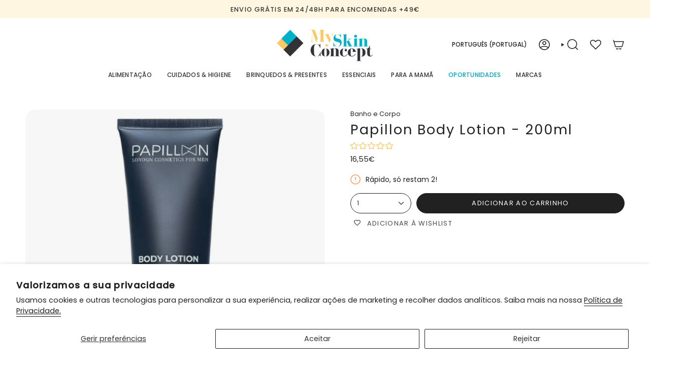

--- FILE ---
content_type: text/html; charset=utf-8
request_url: https://myskinconcept.com/products/papillon-body-lotion-200ml
body_size: 60387
content:
<!doctype html>
<html class="no-js no-touch supports-no-cookies" lang="pt-PT">
  <link href="//myskinconcept.com/cdn/shop/t/12/assets/hotfix-broadcast.css?v=13653172652137961041766075742" rel="stylesheet" type="text/css" media="all" />

<head>

  <!-- Google tag (gtag.js) -->
<script async src="https://www.googletagmanager.com/gtag/js?id=AW-779092930">
</script>
<script>
  window.dataLayer = window.dataLayer || [];
  function gtag(){dataLayer.push(arguments);}
  gtag('js', new Date());
  gtag('config', 'AW-779092930');
</script>
  
  <meta name="google-site-verification" content="Zyy1lG0zB-MebENyF_OIVoNqJgPDzm2_CJdzbyg2jPA" />
  <meta charset="UTF-8">
  <meta http-equiv="X-UA-Compatible" content="IE=edge">
  <meta name="viewport" content="width=device-width, initial-scale=1.0">
  <meta name="theme-color" content="#00A4C3">
  <link rel="canonical" href="https://myskinconcept.com/products/papillon-body-lotion-200ml">
  <!-- ======================= Broadcast Theme V5.6.1 ========================= -->

  <link href="//myskinconcept.com/cdn/shop/t/12/assets/theme.css?v=43293229877324812021766141353" as="style" rel="preload">
  <link href="//myskinconcept.com/cdn/shop/t/12/assets/vendor.js?v=152754676678534273481766074587" as="script" rel="preload">
  <link href="//myskinconcept.com/cdn/shop/t/12/assets/theme.js?v=8412552898180122921766074587" as="script" rel="preload">

    <link rel="icon" type="image/png" href="//myskinconcept.com/cdn/shop/files/12.png?crop=center&height=32&v=1717770629&width=32">
  

  <!-- Title and description ================================================ -->
  
  <title>
    
    Papillon Body Lotion - 200ml
    
    
    
      &ndash; MySkinConcept
    
  </title>

  
    <meta name="description" content="Esta fórmula não gordurosa de absorção rápida penetra facilmente na pele, com 94% de ingredientes naturais. Esta fórmula não gordurosa de absorção rápida penetra facilmente na pele, com 94% de ingredientes naturais. Atua em profundidade na epiderme para proporcionar um nível de hidratação ótimo com apenas uma aplicação">
  

  <meta property="og:site_name" content="MySkinConcept">
<meta property="og:url" content="https://myskinconcept.com/products/papillon-body-lotion-200ml">
<meta property="og:title" content="Papillon Body Lotion - 200ml">
<meta property="og:type" content="product">
<meta property="og:description" content="Esta fórmula não gordurosa de absorção rápida penetra facilmente na pele, com 94% de ingredientes naturais. Esta fórmula não gordurosa de absorção rápida penetra facilmente na pele, com 94% de ingredientes naturais. Atua em profundidade na epiderme para proporcionar um nível de hidratação ótimo com apenas uma aplicação"><meta property="og:image" content="http://myskinconcept.com/cdn/shop/products/papillon-body-lotion.jpg?v=1650752847">
  <meta property="og:image:secure_url" content="https://myskinconcept.com/cdn/shop/products/papillon-body-lotion.jpg?v=1650752847">
  <meta property="og:image:width" content="600">
  <meta property="og:image:height" content="600"><meta property="og:price:amount" content="16,55">
  <meta property="og:price:currency" content="EUR"><meta name="twitter:card" content="summary_large_image">
<meta name="twitter:title" content="Papillon Body Lotion - 200ml">
<meta name="twitter:description" content="Esta fórmula não gordurosa de absorção rápida penetra facilmente na pele, com 94% de ingredientes naturais. Esta fórmula não gordurosa de absorção rápida penetra facilmente na pele, com 94% de ingredientes naturais. Atua em profundidade na epiderme para proporcionar um nível de hidratação ótimo com apenas uma aplicação">

  <!-- CSS ================================================================== -->
  <style data-shopify>
@font-face {
  font-family: Poppins;
  font-weight: 400;
  font-style: normal;
  font-display: swap;
  src: url("//myskinconcept.com/cdn/fonts/poppins/poppins_n4.0ba78fa5af9b0e1a374041b3ceaadf0a43b41362.woff2") format("woff2"),
       url("//myskinconcept.com/cdn/fonts/poppins/poppins_n4.214741a72ff2596839fc9760ee7a770386cf16ca.woff") format("woff");
}

    @font-face {
  font-family: Poppins;
  font-weight: 400;
  font-style: normal;
  font-display: swap;
  src: url("//myskinconcept.com/cdn/fonts/poppins/poppins_n4.0ba78fa5af9b0e1a374041b3ceaadf0a43b41362.woff2") format("woff2"),
       url("//myskinconcept.com/cdn/fonts/poppins/poppins_n4.214741a72ff2596839fc9760ee7a770386cf16ca.woff") format("woff");
}

    @font-face {
  font-family: Poppins;
  font-weight: 400;
  font-style: normal;
  font-display: swap;
  src: url("//myskinconcept.com/cdn/fonts/poppins/poppins_n4.0ba78fa5af9b0e1a374041b3ceaadf0a43b41362.woff2") format("woff2"),
       url("//myskinconcept.com/cdn/fonts/poppins/poppins_n4.214741a72ff2596839fc9760ee7a770386cf16ca.woff") format("woff");
}


    
      @font-face {
  font-family: Poppins;
  font-weight: 500;
  font-style: normal;
  font-display: swap;
  src: url("//myskinconcept.com/cdn/fonts/poppins/poppins_n5.ad5b4b72b59a00358afc706450c864c3c8323842.woff2") format("woff2"),
       url("//myskinconcept.com/cdn/fonts/poppins/poppins_n5.33757fdf985af2d24b32fcd84c9a09224d4b2c39.woff") format("woff");
}

    

    
      @font-face {
  font-family: Poppins;
  font-weight: 500;
  font-style: normal;
  font-display: swap;
  src: url("//myskinconcept.com/cdn/fonts/poppins/poppins_n5.ad5b4b72b59a00358afc706450c864c3c8323842.woff2") format("woff2"),
       url("//myskinconcept.com/cdn/fonts/poppins/poppins_n5.33757fdf985af2d24b32fcd84c9a09224d4b2c39.woff") format("woff");
}

    

    
    

    
      @font-face {
  font-family: Poppins;
  font-weight: 400;
  font-style: italic;
  font-display: swap;
  src: url("//myskinconcept.com/cdn/fonts/poppins/poppins_i4.846ad1e22474f856bd6b81ba4585a60799a9f5d2.woff2") format("woff2"),
       url("//myskinconcept.com/cdn/fonts/poppins/poppins_i4.56b43284e8b52fc64c1fd271f289a39e8477e9ec.woff") format("woff");
}

    

    
      @font-face {
  font-family: Poppins;
  font-weight: 500;
  font-style: italic;
  font-display: swap;
  src: url("//myskinconcept.com/cdn/fonts/poppins/poppins_i5.6acfce842c096080e34792078ef3cb7c3aad24d4.woff2") format("woff2"),
       url("//myskinconcept.com/cdn/fonts/poppins/poppins_i5.a49113e4fe0ad7fd7716bd237f1602cbec299b3c.woff") format("woff");
}

    
  </style>

  
<style data-shopify>

:root {--scrollbar-width: 0px;





--COLOR-VIDEO-BG: #f2f2f2;
--COLOR-BG-BRIGHTER: #f2f2f2;--COLOR-BG: #ffffff;--COLOR-BG-ALPHA-25: rgba(255, 255, 255, 0.25);
--COLOR-BG-TRANSPARENT: rgba(255, 255, 255, 0);
--COLOR-BG-SECONDARY: #F7F9FA;
--COLOR-BG-SECONDARY-LIGHTEN: #ffffff;
--COLOR-BG-RGB: 255, 255, 255;

--COLOR-TEXT-DARK: #000000;
--COLOR-TEXT: #212121;
--COLOR-TEXT-LIGHT: #646464;


/* === Opacity shades of grey ===*/
--COLOR-A5:  rgba(33, 33, 33, 0.05);
--COLOR-A10: rgba(33, 33, 33, 0.1);
--COLOR-A15: rgba(33, 33, 33, 0.15);
--COLOR-A20: rgba(33, 33, 33, 0.2);
--COLOR-A25: rgba(33, 33, 33, 0.25);
--COLOR-A30: rgba(33, 33, 33, 0.3);
--COLOR-A35: rgba(33, 33, 33, 0.35);
--COLOR-A40: rgba(33, 33, 33, 0.4);
--COLOR-A45: rgba(33, 33, 33, 0.45);
--COLOR-A50: rgba(33, 33, 33, 0.5);
--COLOR-A55: rgba(33, 33, 33, 0.55);
--COLOR-A60: rgba(33, 33, 33, 0.6);
--COLOR-A65: rgba(33, 33, 33, 0.65);
--COLOR-A70: rgba(33, 33, 33, 0.7);
--COLOR-A75: rgba(33, 33, 33, 0.75);
--COLOR-A80: rgba(33, 33, 33, 0.8);
--COLOR-A85: rgba(33, 33, 33, 0.85);
--COLOR-A90: rgba(33, 33, 33, 0.9);
--COLOR-A95: rgba(33, 33, 33, 0.95);

--COLOR-BORDER: rgb(223, 223, 223);
--COLOR-BORDER-LIGHT: #ececec;
--COLOR-BORDER-HAIRLINE: #f7f7f7;
--COLOR-BORDER-DARK: #acacac;/* === Bright color ===*/
--COLOR-PRIMARY: #00A4C3;
--COLOR-PRIMARY-HOVER: #006476;
--COLOR-PRIMARY-FADE: rgba(0, 164, 195, 0.05);
--COLOR-PRIMARY-FADE-HOVER: rgba(0, 164, 195, 0.1);
--COLOR-PRIMARY-LIGHT: #5de5ff;--COLOR-PRIMARY-OPPOSITE: #ffffff;



/* === link Color ===*/
--COLOR-LINK: #212121;
--COLOR-LINK-HOVER: rgba(33, 33, 33, 0.7);
--COLOR-LINK-FADE: rgba(33, 33, 33, 0.05);
--COLOR-LINK-FADE-HOVER: rgba(33, 33, 33, 0.1);--COLOR-LINK-OPPOSITE: #ffffff;


/* === Product grid sale tags ===*/
--COLOR-SALE-BG: #00A4C3;
--COLOR-SALE-TEXT: #ffffff;

/* === Product grid badges ===*/
--COLOR-BADGE-BG: #ffffff;
--COLOR-BADGE-TEXT: #212121;

/* === Product sale color ===*/
--COLOR-SALE: #d20000;

/* === Gray background on Product grid items ===*/--filter-bg: .97;/* === Helper colors for form error states ===*/
--COLOR-ERROR: #721C24;
--COLOR-ERROR-BG: #F8D7DA;
--COLOR-ERROR-BORDER: #F5C6CB;



  --RADIUS: 300px;
  --RADIUS-SELECT: 22px;

--COLOR-HEADER-BG: #ffffff;--COLOR-HEADER-BG-TRANSPARENT: rgba(255, 255, 255, 0);
--COLOR-HEADER-LINK: #212121;
--COLOR-HEADER-LINK-HOVER: rgba(33, 33, 33, 0.7);

--COLOR-MENU-BG: #ffffff;
--COLOR-MENU-LINK: #333332;
--COLOR-MENU-LINK-HOVER: rgba(51, 51, 50, 0.7);
--COLOR-SUBMENU-BG: #ffffff;
--COLOR-SUBMENU-LINK: #212121;
--COLOR-SUBMENU-LINK-HOVER: rgba(33, 33, 33, 0.7);
--COLOR-SUBMENU-TEXT-LIGHT: #646464;
--COLOR-MENU-TRANSPARENT: #ffffff;
--COLOR-MENU-TRANSPARENT-HOVER: rgba(255, 255, 255, 0.7);--COLOR-FOOTER-BG: #333332;
--COLOR-FOOTER-BG-HAIRLINE: #3b3b3a;
--COLOR-FOOTER-TEXT: #ffffff;
--COLOR-FOOTER-TEXT-A35: rgba(255, 255, 255, 0.35);
--COLOR-FOOTER-TEXT-A75: rgba(255, 255, 255, 0.75);
--COLOR-FOOTER-LINK: #ffffff;
--COLOR-FOOTER-LINK-HOVER: rgba(255, 255, 255, 0.7);
--COLOR-FOOTER-BORDER: #333332;

--TRANSPARENT: rgba(255, 255, 255, 0);

/* === Default overlay opacity ===*/
--overlay-opacity: 0;
--underlay-opacity: 1;
--underlay-bg: rgba(0,0,0,0.4);

/* === Custom Cursor ===*/
--ICON-ZOOM-IN: url( "//myskinconcept.com/cdn/shop/t/12/assets/icon-zoom-in.svg?v=182473373117644429561766074587" );
--ICON-ZOOM-OUT: url( "//myskinconcept.com/cdn/shop/t/12/assets/icon-zoom-out.svg?v=101497157853986683871766074587" );

/* === Custom Icons ===*/


  
  --ICON-ADD-BAG: url( "//myskinconcept.com/cdn/shop/t/12/assets/icon-add-bag-medium.svg?v=139170916092727621901766074587" );
  --ICON-ADD-CART: url( "//myskinconcept.com/cdn/shop/t/12/assets/icon-add-cart-medium.svg?v=57635405022452982901766074587" );
  --ICON-ARROW-LEFT: url( "//myskinconcept.com/cdn/shop/t/12/assets/icon-arrow-left-medium.svg?v=98614866157451683461766074587" );
  --ICON-ARROW-RIGHT: url( "//myskinconcept.com/cdn/shop/t/12/assets/icon-arrow-right-medium.svg?v=127385474140982877711766074587" );
  --ICON-SELECT: url("//myskinconcept.com/cdn/shop/t/12/assets/icon-select-medium.svg?v=14182");


--PRODUCT-GRID-ASPECT-RATIO: 110.0%;

/* === Typography ===*/
--FONT-WEIGHT-BODY: 400;
--FONT-WEIGHT-BODY-BOLD: 500;

--FONT-STACK-BODY: Poppins, sans-serif;
--FONT-STYLE-BODY: normal;
--FONT-STYLE-BODY-ITALIC: italic;
--FONT-ADJUST-BODY: 0.9;

--LETTER-SPACING-BODY: 0.0em;

--FONT-WEIGHT-HEADING: 400;
--FONT-WEIGHT-HEADING-BOLD: 500;

--FONT-UPPERCASE-HEADING: none;
--LETTER-SPACING-HEADING: 0.075em;

--FONT-STACK-HEADING: Poppins, sans-serif;
--FONT-STYLE-HEADING: normal;
--FONT-STYLE-HEADING-ITALIC: italic;
--FONT-ADJUST-HEADING: 1.0;

--FONT-WEIGHT-SUBHEADING: 400;
--FONT-WEIGHT-SUBHEADING-BOLD: 500;

--FONT-STACK-SUBHEADING: Poppins, sans-serif;
--FONT-STYLE-SUBHEADING: normal;
--FONT-STYLE-SUBHEADING-ITALIC: italic;
--FONT-ADJUST-SUBHEADING: 1.0;

--FONT-UPPERCASE-SUBHEADING: uppercase;
--LETTER-SPACING-SUBHEADING: 0.1em;

--FONT-STACK-NAV: Poppins, sans-serif;
--FONT-STYLE-NAV: normal;
--FONT-STYLE-NAV-ITALIC: italic;
--FONT-ADJUST-NAV: 0.85;

--FONT-WEIGHT-NAV: 400;
--FONT-WEIGHT-NAV-BOLD: 500;

--LETTER-SPACING-NAV: 0.025em;

--FONT-SIZE-BASE: 0.9rem;
--FONT-SIZE-BASE-PERCENT: 0.9;

/* === Parallax ===*/
--PARALLAX-STRENGTH-MIN: 120.0%;
--PARALLAX-STRENGTH-MAX: 130.0%;--COLUMNS: 4;
--COLUMNS-MEDIUM: 3;
--COLUMNS-SMALL: 2;
--COLUMNS-MOBILE: 1;--LAYOUT-OUTER: 50px;
  --LAYOUT-GUTTER: 32px;
  --LAYOUT-OUTER-MEDIUM: 30px;
  --LAYOUT-GUTTER-MEDIUM: 22px;
  --LAYOUT-OUTER-SMALL: 16px;
  --LAYOUT-GUTTER-SMALL: 16px;--base-animation-delay: 0ms;
--line-height-normal: 1.375; /* Equals to line-height: normal; */--SIDEBAR-WIDTH: 288px;
  --SIDEBAR-WIDTH-MEDIUM: 258px;--DRAWER-WIDTH: 380px;--ICON-STROKE-WIDTH: 1.5px;/* === Button General ===*/
--BTN-FONT-STACK: Poppins, sans-serif;
--BTN-FONT-WEIGHT: 400;
--BTN-FONT-STYLE: normal;
--BTN-FONT-SIZE: 13px;

--BTN-LETTER-SPACING: 0.1em;
--BTN-UPPERCASE: uppercase;
--BTN-TEXT-ARROW-OFFSET: -1px;

/* === Button Primary ===*/
--BTN-PRIMARY-BORDER-COLOR: #212121;
--BTN-PRIMARY-BG-COLOR: #212121;
--BTN-PRIMARY-TEXT-COLOR: #ffffff;


  --BTN-PRIMARY-BG-COLOR-BRIGHTER: #3b3b3b;


/* === Button Secondary ===*/
--BTN-SECONDARY-BORDER-COLOR: #00A4C3;
--BTN-SECONDARY-BG-COLOR: #00A4C3;
--BTN-SECONDARY-TEXT-COLOR: #ffffff;


  --BTN-SECONDARY-BG-COLOR-BRIGHTER: #008faa;


/* === Button White ===*/
--TEXT-BTN-BORDER-WHITE: #fff;
--TEXT-BTN-BG-WHITE: #fff;
--TEXT-BTN-WHITE: #000;
--TEXT-BTN-BG-WHITE-BRIGHTER: #f2f2f2;

/* === Button Black ===*/
--TEXT-BTN-BG-BLACK: #000;
--TEXT-BTN-BORDER-BLACK: #000;
--TEXT-BTN-BLACK: #fff;
--TEXT-BTN-BG-BLACK-BRIGHTER: #1a1a1a;

/* === Default Cart Gradient ===*/

--FREE-SHIPPING-GRADIENT: linear-gradient(to right, var(--COLOR-PRIMARY-LIGHT) 0%, var(--COLOR-PRIMARY) 100%);

/* === Swatch Size ===*/
--swatch-size-filters: calc(1.5rem * var(--FONT-ADJUST-BODY));
--swatch-size-product: calc(3.0rem * var(--FONT-ADJUST-BODY));
}

/* === Backdrop ===*/
::backdrop {
  --underlay-opacity: 1;
  --underlay-bg: rgba(0,0,0,0.4);
}
</style>


  <link href="//myskinconcept.com/cdn/shop/t/12/assets/theme.css?v=43293229877324812021766141353" rel="stylesheet" type="text/css" media="all" />
<link href="//myskinconcept.com/cdn/shop/t/12/assets/swatches.css?v=157844926215047500451766074587" as="style" rel="preload">
    <link href="//myskinconcept.com/cdn/shop/t/12/assets/swatches.css?v=157844926215047500451766074587" rel="stylesheet" type="text/css" media="all" />
<style data-shopify>.swatches {
    --multicolor: url(//myskinconcept.com/cdn/shop/files/multicolor_small.png?v=18319861857414459764);--preto: #000000;--branco: #F1F0F0;--cinza: #CCCCCC;--silver: #C1C1C1;--rosa: #d59a9e;--rosa-claro: #e4b4b6;--azul: #7aabcc;--azul-claro: #a5bdc9;--azul-escuro: #265172;--turquesa: #ADEAEA;--verde: #72A068;--verde-seco: #534e3b;--verde-claro: #b2c4b5;--laranja: #efa750;--lavanda: #D2A7DB;--roxo: #B858C6;--lilas: #e9b9ef;--amarelo: #fff1ae;--gold: #D8BE23;--dourado: #D8BE23;--louro: #e0cc69;--louro-castanho: #b29c67;--mostarda: #cd962f;--marfim: #FFFFF0;--nudo: #ebc8b2;--nude: #ebc8b2;--castanho: #935F35;--castanho-claro: #cbbdae;--mel: #e2b176;--vermelho: #FF0000;--bordeaux: #582b3d;--salmao: #e46d65;--coral: #e09a74;--sunset-orange: #8e5240;--bright-mustard: #cd962f;--marshmallow-nude: #d4a697;--foamy-grey: #CCCCCC;--jungle-green: #b2c4b5;--immensity-blue: #a5bdc9;--hedge-green: #9b9c89;--spring-lake: #7f8993;--cork: #bfa08d;--mist-lavender: #c9bbc5;--viva-magenta: #9a4e5e;--raw-umber: #a89084;--almost-aqua: #eef2dc;--illusion-blue: #edf8f7;--mauve-chalk: #dfcbc7;--pale-mauve: #cfafac;--whitecap-gray: #f9edd5;--gray-clouds: #f9edd5;
  }</style>
<script>
    if (window.navigator.userAgent.indexOf('MSIE ') > 0 || window.navigator.userAgent.indexOf('Trident/') > 0) {
      document.documentElement.className = document.documentElement.className + ' ie';

      var scripts = document.getElementsByTagName('script')[0];
      var polyfill = document.createElement("script");
      polyfill.defer = true;
      polyfill.src = "//myskinconcept.com/cdn/shop/t/12/assets/ie11.js?v=144489047535103983231766074587";

      scripts.parentNode.insertBefore(polyfill, scripts);
    } else {
      document.documentElement.className = document.documentElement.className.replace('no-js', 'js');
    }

    document.documentElement.style.setProperty('--scrollbar-width', `${getScrollbarWidth()}px`);

    function getScrollbarWidth() {
      // Creating invisible container
      const outer = document.createElement('div');
      outer.style.visibility = 'hidden';
      outer.style.overflow = 'scroll'; // forcing scrollbar to appear
      outer.style.msOverflowStyle = 'scrollbar'; // needed for WinJS apps
      document.documentElement.appendChild(outer);

      // Creating inner element and placing it in the container
      const inner = document.createElement('div');
      outer.appendChild(inner);

      // Calculating difference between container's full width and the child width
      const scrollbarWidth = outer.offsetWidth - inner.offsetWidth;

      // Removing temporary elements from the DOM
      outer.parentNode.removeChild(outer);

      return scrollbarWidth;
    }

    let root = '/';
    if (root[root.length - 1] !== '/') {
      root = root + '/';
    }

    window.theme = {
      routes: {
        root: root,
        cart_url: '/cart',
        cart_add_url: '/cart/add',
        cart_change_url: '/cart/change',
        product_recommendations_url: '/recommendations/products',
        predictive_search_url: '/search/suggest',
        addresses_url: '/account/addresses'
      },
      assets: {
        photoswipe: '//myskinconcept.com/cdn/shop/t/12/assets/photoswipe.js?v=162613001030112971491766074587',
        smoothscroll: '//myskinconcept.com/cdn/shop/t/12/assets/smoothscroll.js?v=37906625415260927261766074587',
      },
      strings: {
        addToCart: "Adicionar ao carrinho",
        cartAcceptanceError: "Para avançar, tem de aceitar nossos termos e condições.",
        soldOut: "Esgotado",
        from: "De",
        preOrder: "Pedido antecipado",
        sale: "{{ savings }}",
        subscription: "Inscrição",
        unavailable: "Indisponível",
        unitPrice: "Preço unitário",
        unitPriceSeparator: "por",
        shippingCalcSubmitButton: "Calcular custos de envio",
        shippingCalcSubmitButtonDisabled: "A calcular...",
        selectValue: "Selecione o valor",
        selectColor: "Selecione a cor",
        oneColor: "cor",
        otherColor: "cores",
        upsellAddToCart: "Adicionar",
        free: "Gratuito",
        swatchesColor: "Cor",
        sku: "SKU",
      },
      settings: {
        cartType: "drawer",
        customerLoggedIn: null ? true : false,
        enableQuickAdd: true,
        enableAnimations: true,
        variantOnSale: true,
        collectionSwatchStyle: "text-slider",
      },
      sliderArrows: {
        prev: '<button type="button" class="slider__button slider__button--prev" data-button-arrow data-button-prev>' + "Anterior" + '</button>',
        next: '<button type="button" class="slider__button slider__button--next" data-button-arrow data-button-next>' + "Próximo" + '</button>',
      },
      moneyFormat: false ? "{{amount_with_comma_separator}} €" : "{{amount_with_comma_separator}}€",
      moneyWithoutCurrencyFormat: "{{amount_with_comma_separator}}€",
      moneyWithCurrencyFormat: "{{amount_with_comma_separator}} €",
      subtotal: 0,
      info: {
        name: 'broadcast'
      },
      version: '5.6.1'
    };

    let windowInnerHeight = window.innerHeight;
    document.documentElement.style.setProperty('--full-height', `${windowInnerHeight}px`);
    document.documentElement.style.setProperty('--three-quarters', `${windowInnerHeight * 0.75}px`);
    document.documentElement.style.setProperty('--two-thirds', `${windowInnerHeight * 0.66}px`);
    document.documentElement.style.setProperty('--one-half', `${windowInnerHeight * 0.5}px`);
    document.documentElement.style.setProperty('--one-third', `${windowInnerHeight * 0.33}px`);
    document.documentElement.style.setProperty('--one-fifth', `${windowInnerHeight * 0.2}px`);
  </script>

  

  <!-- Theme Javascript ============================================================== -->
  <script src="//myskinconcept.com/cdn/shop/t/12/assets/vendor.js?v=152754676678534273481766074587" defer="defer"></script>
  <script src="//myskinconcept.com/cdn/shop/t/12/assets/theme.js?v=8412552898180122921766074587" defer="defer"></script><!-- Shopify app scripts =========================================================== -->

  <script>window.performance && window.performance.mark && window.performance.mark('shopify.content_for_header.start');</script><meta name="google-site-verification" content="mKEdXrG7McI92jHAVUpzHPDO41eYMWr7abhv3eiNXvA">
<meta name="facebook-domain-verification" content="iw3fknty5gaktfivkm3hrrose9b3vw">
<meta id="shopify-digital-wallet" name="shopify-digital-wallet" content="/61445996722/digital_wallets/dialog">
<meta name="shopify-checkout-api-token" content="985de36f10f4da3e854daada583d9764">
<meta id="in-context-paypal-metadata" data-shop-id="61445996722" data-venmo-supported="false" data-environment="production" data-locale="en_US" data-paypal-v4="true" data-currency="EUR">
<link rel="alternate" hreflang="x-default" href="https://myskinconcept.com/products/papillon-body-lotion-200ml">
<link rel="alternate" hreflang="pt" href="https://myskinconcept.com/products/papillon-body-lotion-200ml">
<link rel="alternate" hreflang="en" href="https://myskinconcept.com/en/products/papillon-body-lotion-200ml">
<link rel="alternate" hreflang="es" href="https://myskinconcept.com/es/products/papillon-body-lotion-200ml">
<link rel="alternate" hreflang="en-FR" href="https://myskinconcept.com/en-eu/products/papillon-body-lotion-200ml">
<link rel="alternate" hreflang="es-FR" href="https://myskinconcept.com/es-eu/products/papillon-body-lotion-200ml">
<link rel="alternate" hreflang="pt-FR" href="https://myskinconcept.com/pt-eu/products/papillon-body-lotion-200ml">
<link rel="alternate" hreflang="en-IT" href="https://myskinconcept.com/en-eu/products/papillon-body-lotion-200ml">
<link rel="alternate" hreflang="es-IT" href="https://myskinconcept.com/es-eu/products/papillon-body-lotion-200ml">
<link rel="alternate" hreflang="pt-IT" href="https://myskinconcept.com/pt-eu/products/papillon-body-lotion-200ml">
<link rel="alternate" hreflang="en-NL" href="https://myskinconcept.com/en-eu/products/papillon-body-lotion-200ml">
<link rel="alternate" hreflang="es-NL" href="https://myskinconcept.com/es-eu/products/papillon-body-lotion-200ml">
<link rel="alternate" hreflang="pt-NL" href="https://myskinconcept.com/pt-eu/products/papillon-body-lotion-200ml">
<link rel="alternate" hreflang="en-LU" href="https://myskinconcept.com/en-eu/products/papillon-body-lotion-200ml">
<link rel="alternate" hreflang="es-LU" href="https://myskinconcept.com/es-eu/products/papillon-body-lotion-200ml">
<link rel="alternate" hreflang="pt-LU" href="https://myskinconcept.com/pt-eu/products/papillon-body-lotion-200ml">
<link rel="alternate" hreflang="en-BE" href="https://myskinconcept.com/en-eu/products/papillon-body-lotion-200ml">
<link rel="alternate" hreflang="es-BE" href="https://myskinconcept.com/es-eu/products/papillon-body-lotion-200ml">
<link rel="alternate" hreflang="pt-BE" href="https://myskinconcept.com/pt-eu/products/papillon-body-lotion-200ml">
<link rel="alternate" hreflang="en-DE" href="https://myskinconcept.com/en-eu/products/papillon-body-lotion-200ml">
<link rel="alternate" hreflang="es-DE" href="https://myskinconcept.com/es-eu/products/papillon-body-lotion-200ml">
<link rel="alternate" hreflang="pt-DE" href="https://myskinconcept.com/pt-eu/products/papillon-body-lotion-200ml">
<link rel="alternate" hreflang="es-ES" href="https://myskinconcept.com/es-es/products/papillon-body-lotion-200ml">
<link rel="alternate" hreflang="en-ES" href="https://myskinconcept.com/en-es/products/papillon-body-lotion-200ml">
<link rel="alternate" hreflang="pt-ES" href="https://myskinconcept.com/pt-es/products/papillon-body-lotion-200ml">
<link rel="alternate" type="application/json+oembed" href="https://myskinconcept.com/products/papillon-body-lotion-200ml.oembed">
<script async="async" src="/checkouts/internal/preloads.js?locale=pt-PT"></script>
<link rel="preconnect" href="https://shop.app" crossorigin="anonymous">
<script async="async" src="https://shop.app/checkouts/internal/preloads.js?locale=pt-PT&shop_id=61445996722" crossorigin="anonymous"></script>
<script id="apple-pay-shop-capabilities" type="application/json">{"shopId":61445996722,"countryCode":"PT","currencyCode":"EUR","merchantCapabilities":["supports3DS"],"merchantId":"gid:\/\/shopify\/Shop\/61445996722","merchantName":"MySkinConcept","requiredBillingContactFields":["postalAddress","email","phone"],"requiredShippingContactFields":["postalAddress","email","phone"],"shippingType":"shipping","supportedNetworks":["visa","maestro","masterCard","amex"],"total":{"type":"pending","label":"MySkinConcept","amount":"1.00"},"shopifyPaymentsEnabled":true,"supportsSubscriptions":true}</script>
<script id="shopify-features" type="application/json">{"accessToken":"985de36f10f4da3e854daada583d9764","betas":["rich-media-storefront-analytics"],"domain":"myskinconcept.com","predictiveSearch":true,"shopId":61445996722,"locale":"pt-pt"}</script>
<script>var Shopify = Shopify || {};
Shopify.shop = "fsilva-9046.myshopify.com";
Shopify.locale = "pt-PT";
Shopify.currency = {"active":"EUR","rate":"1.0"};
Shopify.country = "PT";
Shopify.theme = {"name":"MSC versão maternidade","id":193055719755,"schema_name":"Broadcast","schema_version":"5.6.1","theme_store_id":868,"role":"main"};
Shopify.theme.handle = "null";
Shopify.theme.style = {"id":null,"handle":null};
Shopify.cdnHost = "myskinconcept.com/cdn";
Shopify.routes = Shopify.routes || {};
Shopify.routes.root = "/";</script>
<script type="module">!function(o){(o.Shopify=o.Shopify||{}).modules=!0}(window);</script>
<script>!function(o){function n(){var o=[];function n(){o.push(Array.prototype.slice.apply(arguments))}return n.q=o,n}var t=o.Shopify=o.Shopify||{};t.loadFeatures=n(),t.autoloadFeatures=n()}(window);</script>
<script>
  window.ShopifyPay = window.ShopifyPay || {};
  window.ShopifyPay.apiHost = "shop.app\/pay";
  window.ShopifyPay.redirectState = null;
</script>
<script id="shop-js-analytics" type="application/json">{"pageType":"product"}</script>
<script defer="defer" async type="module" src="//myskinconcept.com/cdn/shopifycloud/shop-js/modules/v2/client.init-shop-cart-sync_DN47Rj6Z.pt-PT.esm.js"></script>
<script defer="defer" async type="module" src="//myskinconcept.com/cdn/shopifycloud/shop-js/modules/v2/chunk.common_Dbj_QWe8.esm.js"></script>
<script type="module">
  await import("//myskinconcept.com/cdn/shopifycloud/shop-js/modules/v2/client.init-shop-cart-sync_DN47Rj6Z.pt-PT.esm.js");
await import("//myskinconcept.com/cdn/shopifycloud/shop-js/modules/v2/chunk.common_Dbj_QWe8.esm.js");

  window.Shopify.SignInWithShop?.initShopCartSync?.({"fedCMEnabled":true,"windoidEnabled":true});

</script>
<script>
  window.Shopify = window.Shopify || {};
  if (!window.Shopify.featureAssets) window.Shopify.featureAssets = {};
  window.Shopify.featureAssets['shop-js'] = {"shop-cart-sync":["modules/v2/client.shop-cart-sync_BDZDfMpD.pt-PT.esm.js","modules/v2/chunk.common_Dbj_QWe8.esm.js"],"init-fed-cm":["modules/v2/client.init-fed-cm_CRdRT-3b.pt-PT.esm.js","modules/v2/chunk.common_Dbj_QWe8.esm.js"],"shop-button":["modules/v2/client.shop-button_ODrDFM08.pt-PT.esm.js","modules/v2/chunk.common_Dbj_QWe8.esm.js"],"shop-cash-offers":["modules/v2/client.shop-cash-offers_C3qWfxqX.pt-PT.esm.js","modules/v2/chunk.common_Dbj_QWe8.esm.js","modules/v2/chunk.modal_DXFS2Y1G.esm.js"],"init-windoid":["modules/v2/client.init-windoid_C-95M3Ww.pt-PT.esm.js","modules/v2/chunk.common_Dbj_QWe8.esm.js"],"shop-toast-manager":["modules/v2/client.shop-toast-manager_CGcX180n.pt-PT.esm.js","modules/v2/chunk.common_Dbj_QWe8.esm.js"],"init-shop-email-lookup-coordinator":["modules/v2/client.init-shop-email-lookup-coordinator_DjVAnBJc.pt-PT.esm.js","modules/v2/chunk.common_Dbj_QWe8.esm.js"],"init-shop-cart-sync":["modules/v2/client.init-shop-cart-sync_DN47Rj6Z.pt-PT.esm.js","modules/v2/chunk.common_Dbj_QWe8.esm.js"],"avatar":["modules/v2/client.avatar_BTnouDA3.pt-PT.esm.js"],"pay-button":["modules/v2/client.pay-button_CpfRG-GJ.pt-PT.esm.js","modules/v2/chunk.common_Dbj_QWe8.esm.js"],"init-customer-accounts":["modules/v2/client.init-customer-accounts_BKrrJq4z.pt-PT.esm.js","modules/v2/client.shop-login-button_kpnFuWb1.pt-PT.esm.js","modules/v2/chunk.common_Dbj_QWe8.esm.js","modules/v2/chunk.modal_DXFS2Y1G.esm.js"],"init-shop-for-new-customer-accounts":["modules/v2/client.init-shop-for-new-customer-accounts_BqAOL8Vu.pt-PT.esm.js","modules/v2/client.shop-login-button_kpnFuWb1.pt-PT.esm.js","modules/v2/chunk.common_Dbj_QWe8.esm.js","modules/v2/chunk.modal_DXFS2Y1G.esm.js"],"shop-login-button":["modules/v2/client.shop-login-button_kpnFuWb1.pt-PT.esm.js","modules/v2/chunk.common_Dbj_QWe8.esm.js","modules/v2/chunk.modal_DXFS2Y1G.esm.js"],"init-customer-accounts-sign-up":["modules/v2/client.init-customer-accounts-sign-up_CR2GKel2.pt-PT.esm.js","modules/v2/client.shop-login-button_kpnFuWb1.pt-PT.esm.js","modules/v2/chunk.common_Dbj_QWe8.esm.js","modules/v2/chunk.modal_DXFS2Y1G.esm.js"],"shop-follow-button":["modules/v2/client.shop-follow-button_D4PRhp8u.pt-PT.esm.js","modules/v2/chunk.common_Dbj_QWe8.esm.js","modules/v2/chunk.modal_DXFS2Y1G.esm.js"],"checkout-modal":["modules/v2/client.checkout-modal_Da8YsBIN.pt-PT.esm.js","modules/v2/chunk.common_Dbj_QWe8.esm.js","modules/v2/chunk.modal_DXFS2Y1G.esm.js"],"lead-capture":["modules/v2/client.lead-capture_BGAknlgL.pt-PT.esm.js","modules/v2/chunk.common_Dbj_QWe8.esm.js","modules/v2/chunk.modal_DXFS2Y1G.esm.js"],"shop-login":["modules/v2/client.shop-login_DWGbqCoA.pt-PT.esm.js","modules/v2/chunk.common_Dbj_QWe8.esm.js","modules/v2/chunk.modal_DXFS2Y1G.esm.js"],"payment-terms":["modules/v2/client.payment-terms_ku0Vt5Qm.pt-PT.esm.js","modules/v2/chunk.common_Dbj_QWe8.esm.js","modules/v2/chunk.modal_DXFS2Y1G.esm.js"]};
</script>
<script>(function() {
  var isLoaded = false;
  function asyncLoad() {
    if (isLoaded) return;
    isLoaded = true;
    var urls = ["https:\/\/chimpstatic.com\/mcjs-connected\/js\/users\/54075891046827110a1ca2c05\/42a12c8d9a55f1880f90a9126.js?shop=fsilva-9046.myshopify.com","\/\/cdn.shopify.com\/proxy\/3fcb867d7b1ae8eb24b2fb5e15219cf914a30672205452e13dc1a646bf6cba73\/d1639lhkj5l89m.cloudfront.net\/js\/storefront\/uppromote.js?shop=fsilva-9046.myshopify.com\u0026sp-cache-control=cHVibGljLCBtYXgtYWdlPTkwMA"];
    for (var i = 0; i < urls.length; i++) {
      var s = document.createElement('script');
      s.type = 'text/javascript';
      s.async = true;
      s.src = urls[i];
      var x = document.getElementsByTagName('script')[0];
      x.parentNode.insertBefore(s, x);
    }
  };
  if(window.attachEvent) {
    window.attachEvent('onload', asyncLoad);
  } else {
    window.addEventListener('load', asyncLoad, false);
  }
})();</script>
<script id="__st">var __st={"a":61445996722,"offset":0,"reqid":"2d6faacf-e77e-4faa-ac43-515f98d4f8ba-1768640382","pageurl":"myskinconcept.com\/products\/papillon-body-lotion-200ml","u":"0c1a1859a0ec","p":"product","rtyp":"product","rid":7300213571762};</script>
<script>window.ShopifyPaypalV4VisibilityTracking = true;</script>
<script id="captcha-bootstrap">!function(){'use strict';const t='contact',e='account',n='new_comment',o=[[t,t],['blogs',n],['comments',n],[t,'customer']],c=[[e,'customer_login'],[e,'guest_login'],[e,'recover_customer_password'],[e,'create_customer']],r=t=>t.map((([t,e])=>`form[action*='/${t}']:not([data-nocaptcha='true']) input[name='form_type'][value='${e}']`)).join(','),a=t=>()=>t?[...document.querySelectorAll(t)].map((t=>t.form)):[];function s(){const t=[...o],e=r(t);return a(e)}const i='password',u='form_key',d=['recaptcha-v3-token','g-recaptcha-response','h-captcha-response',i],f=()=>{try{return window.sessionStorage}catch{return}},m='__shopify_v',_=t=>t.elements[u];function p(t,e,n=!1){try{const o=window.sessionStorage,c=JSON.parse(o.getItem(e)),{data:r}=function(t){const{data:e,action:n}=t;return t[m]||n?{data:e,action:n}:{data:t,action:n}}(c);for(const[e,n]of Object.entries(r))t.elements[e]&&(t.elements[e].value=n);n&&o.removeItem(e)}catch(o){console.error('form repopulation failed',{error:o})}}const l='form_type',E='cptcha';function T(t){t.dataset[E]=!0}const w=window,h=w.document,L='Shopify',v='ce_forms',y='captcha';let A=!1;((t,e)=>{const n=(g='f06e6c50-85a8-45c8-87d0-21a2b65856fe',I='https://cdn.shopify.com/shopifycloud/storefront-forms-hcaptcha/ce_storefront_forms_captcha_hcaptcha.v1.5.2.iife.js',D={infoText:'Protegido por hCaptcha',privacyText:'Privacidade',termsText:'Termos'},(t,e,n)=>{const o=w[L][v],c=o.bindForm;if(c)return c(t,g,e,D).then(n);var r;o.q.push([[t,g,e,D],n]),r=I,A||(h.body.append(Object.assign(h.createElement('script'),{id:'captcha-provider',async:!0,src:r})),A=!0)});var g,I,D;w[L]=w[L]||{},w[L][v]=w[L][v]||{},w[L][v].q=[],w[L][y]=w[L][y]||{},w[L][y].protect=function(t,e){n(t,void 0,e),T(t)},Object.freeze(w[L][y]),function(t,e,n,w,h,L){const[v,y,A,g]=function(t,e,n){const i=e?o:[],u=t?c:[],d=[...i,...u],f=r(d),m=r(i),_=r(d.filter((([t,e])=>n.includes(e))));return[a(f),a(m),a(_),s()]}(w,h,L),I=t=>{const e=t.target;return e instanceof HTMLFormElement?e:e&&e.form},D=t=>v().includes(t);t.addEventListener('submit',(t=>{const e=I(t);if(!e)return;const n=D(e)&&!e.dataset.hcaptchaBound&&!e.dataset.recaptchaBound,o=_(e),c=g().includes(e)&&(!o||!o.value);(n||c)&&t.preventDefault(),c&&!n&&(function(t){try{if(!f())return;!function(t){const e=f();if(!e)return;const n=_(t);if(!n)return;const o=n.value;o&&e.removeItem(o)}(t);const e=Array.from(Array(32),(()=>Math.random().toString(36)[2])).join('');!function(t,e){_(t)||t.append(Object.assign(document.createElement('input'),{type:'hidden',name:u})),t.elements[u].value=e}(t,e),function(t,e){const n=f();if(!n)return;const o=[...t.querySelectorAll(`input[type='${i}']`)].map((({name:t})=>t)),c=[...d,...o],r={};for(const[a,s]of new FormData(t).entries())c.includes(a)||(r[a]=s);n.setItem(e,JSON.stringify({[m]:1,action:t.action,data:r}))}(t,e)}catch(e){console.error('failed to persist form',e)}}(e),e.submit())}));const S=(t,e)=>{t&&!t.dataset[E]&&(n(t,e.some((e=>e===t))),T(t))};for(const o of['focusin','change'])t.addEventListener(o,(t=>{const e=I(t);D(e)&&S(e,y())}));const B=e.get('form_key'),M=e.get(l),P=B&&M;t.addEventListener('DOMContentLoaded',(()=>{const t=y();if(P)for(const e of t)e.elements[l].value===M&&p(e,B);[...new Set([...A(),...v().filter((t=>'true'===t.dataset.shopifyCaptcha))])].forEach((e=>S(e,t)))}))}(h,new URLSearchParams(w.location.search),n,t,e,['guest_login'])})(!0,!0)}();</script>
<script integrity="sha256-4kQ18oKyAcykRKYeNunJcIwy7WH5gtpwJnB7kiuLZ1E=" data-source-attribution="shopify.loadfeatures" defer="defer" src="//myskinconcept.com/cdn/shopifycloud/storefront/assets/storefront/load_feature-a0a9edcb.js" crossorigin="anonymous"></script>
<script crossorigin="anonymous" defer="defer" src="//myskinconcept.com/cdn/shopifycloud/storefront/assets/shopify_pay/storefront-65b4c6d7.js?v=20250812"></script>
<script data-source-attribution="shopify.dynamic_checkout.dynamic.init">var Shopify=Shopify||{};Shopify.PaymentButton=Shopify.PaymentButton||{isStorefrontPortableWallets:!0,init:function(){window.Shopify.PaymentButton.init=function(){};var t=document.createElement("script");t.src="https://myskinconcept.com/cdn/shopifycloud/portable-wallets/latest/portable-wallets.pt-pt.js",t.type="module",document.head.appendChild(t)}};
</script>
<script data-source-attribution="shopify.dynamic_checkout.buyer_consent">
  function portableWalletsHideBuyerConsent(e){var t=document.getElementById("shopify-buyer-consent"),n=document.getElementById("shopify-subscription-policy-button");t&&n&&(t.classList.add("hidden"),t.setAttribute("aria-hidden","true"),n.removeEventListener("click",e))}function portableWalletsShowBuyerConsent(e){var t=document.getElementById("shopify-buyer-consent"),n=document.getElementById("shopify-subscription-policy-button");t&&n&&(t.classList.remove("hidden"),t.removeAttribute("aria-hidden"),n.addEventListener("click",e))}window.Shopify?.PaymentButton&&(window.Shopify.PaymentButton.hideBuyerConsent=portableWalletsHideBuyerConsent,window.Shopify.PaymentButton.showBuyerConsent=portableWalletsShowBuyerConsent);
</script>
<script data-source-attribution="shopify.dynamic_checkout.cart.bootstrap">document.addEventListener("DOMContentLoaded",(function(){function t(){return document.querySelector("shopify-accelerated-checkout-cart, shopify-accelerated-checkout")}if(t())Shopify.PaymentButton.init();else{new MutationObserver((function(e,n){t()&&(Shopify.PaymentButton.init(),n.disconnect())})).observe(document.body,{childList:!0,subtree:!0})}}));
</script>
<script id='scb4127' type='text/javascript' async='' src='https://myskinconcept.com/cdn/shopifycloud/privacy-banner/storefront-banner.js'></script><link id="shopify-accelerated-checkout-styles" rel="stylesheet" media="screen" href="https://myskinconcept.com/cdn/shopifycloud/portable-wallets/latest/accelerated-checkout-backwards-compat.css" crossorigin="anonymous">
<style id="shopify-accelerated-checkout-cart">
        #shopify-buyer-consent {
  margin-top: 1em;
  display: inline-block;
  width: 100%;
}

#shopify-buyer-consent.hidden {
  display: none;
}

#shopify-subscription-policy-button {
  background: none;
  border: none;
  padding: 0;
  text-decoration: underline;
  font-size: inherit;
  cursor: pointer;
}

#shopify-subscription-policy-button::before {
  box-shadow: none;
}

      </style>

<script>window.performance && window.performance.mark && window.performance.mark('shopify.content_for_header.end');</script>
  
<!-- BEGIN app block: shopify://apps/lai-product-reviews/blocks/appBlockEmbed/cad3c6c6-329e-4416-ba74-b79359b5b6e1 -->
<script>
    function getUrlParameterExt(sParam) {
        let sPageURL = window.location.search.substring(1);
        let sURLVariables= sPageURL.split('&');
        let sParameterName;
        let i;
        for (i = 0; i < sURLVariables.length; i++) {
            sParameterName = sURLVariables[i].split('=');

            if (sParameterName[0] === sParam) {
                return sParameterName[1] === undefined ? true : decodeURIComponent(reFixParamUrlFromMailExt(sParameterName[1]));
            }
        }
    };
    function reFixParamUrlFromMailExt(value) {
        return value ? value.replace(/\+/g, ' ') : value;
    };
    var scmCustomDataExt= {};
    if(getUrlParameterExt('lai-test') == '1'){
        scmCustomDataExt= {
            'cdn' : 'https://reviews-importer.test',
            'minJs' : false
        }
        var laiScriptTagGlobal =  {
            "url" : "https://reviews-importer.test/js/frontend/version-14/reviews-scripttag.js?version=4"
        };
    }
</script>
<!-- BEGIN app snippet: lang --><script>
    var scmCustomData = (typeof scmCustomData == "undefined" || scmCustomData == null) ? null : scmCustomData;
    var scmLanguage = (typeof scmLanguage == "undefined" || scmLanguage == null) ? `
  {
    "box_reviews": {
      "title_info": "Avaliações de Clientes",
      "average_info": "de 5",
      "before_number": "Baseado em",
      "after_number": " avaliações",
      "all_reviews": "Todos os comentários",
        "highlight_tab": "Comentários para outros produtos",
      "reviews_tab": "Avaliações"
    },
    "box_write": {
      "title_write": "Escreva uma crítica",
      "before_star": "Sua avaliação",
      "input_name": "Seu nome",
      "input_email": "Seu email",
      "input_text_area": "Digite seu feedback aqui",
      "input_photo": "Adicionar foto",
      "button_write": "Enviar revisão",
      "write_cancel": "Cancelar",
      "message_error_character": "Substitua o caractere &#39;&lt;,&gt;&#39; pelo caractere equivalente",
      "message_error_file_upload": "Carregue um arquivo menor que 4 MB.",
      "message_error_video_upload": "Envie um arquivo de vídeo menor que 50 MB",
      "message_error_type_media_upload": "Não suporta este arquivo.",
      "message_success": "Obrigado!",
      "message_fail": "Enviado sem sucesso!",
       "purchase_to_leave_reviews": "Faça uma compra por este endereço de e-mail para nos deixar comentários.",
      "log_in_to_leave_reviews": "Por favor, faça login em uma conta para nos deixar comentários.",
      "purchase_to_a_specific_product": "Faça uma compra para este produto por este endereço de e-mail para nos deixar comentários."
    },
    "reviews_list": {
      "view_product": "ver produto",
      "read_more": "Consulte Mais informação",
      "helpful": "Translation missing: pt-PT.smart_aliexpress_review.reviews_list.helpful",
      "reply": "respondeu",
      "button_load_more": "Carregue mais",
      "purchased": "Comprado"
    },
    "sort_box" : {
        "reviews": "Classificar comentários",
        "content": "Classificar por conteúdo",
        "pictures": "Classificar por foto",
        "date": "Classificar por data",
        "rating": "Classificar por taxa"
    },
    "empty_page" : {
        "title": "Avaliações de Clientes",
        "des": "Este produto não tem avaliação. Seja o primeiro a avaliar"
    },
    "thank_you" : {
        "title": "Sua avaliação foi enviada!",
        "des": "Esta mensagem será fechada automaticamente em 8 segundos."
    },
    "discount": {
      "title": "Use o seguinte código de desconto para {{discount_value}} na sua próxima compra",
      "des": "Também enviaremos por e-mail",
      "action": "Continuar",
      "badge": "Ganhe desconto de {{discount_value}}",
      "coupon_waiting_message": "Obrigado por avaliar nosso produto. O código de desconto será enviado para o seu e-mail assim que a avaliação for aprovada.",
      "photo": "Envie avaliações de fotos para obter {{discount_value}} de desconto instantaneamente!"
    },
    "qa": {
        "qaAnswerField": "Sua Resposta",
        "qaQuestionField": "Sua pergunta",
        "qaTitle": "Questões",
        "qaFormTitle": "Faça uma pergunta",
        "qaQuestionTitle": "Pergunta:",
        "qaAnswerTitle": "Responder:",
        "qaStoreOwnerBadge": "Dono da loja",
        "qaPastBuyerBadge": "Cliente anterior",
        "qaSuccessMessage": "Obrigado!",
        "qaFailMessage": "Enviado sem sucesso!",
        "qaAskQuestionBtn": "Faça uma pergunta",
        "qaSubmitQuestionBtn": "Enviar pergunta",
        "qaSubmitAnswerBtn": "Enviar resposta",
        "qaReplyBtn": "Responder",
        "qaLoadMoreAnswerBtn": "Veja mais respostas"
    }
  }` : scmLanguage;
</script><!-- END app snippet -->
<!-- BEGIN app snippet: appBlockEmbedVersion14 --><meta id="scm-reviews-shopSetting" data-shop='{"hasCssCustom":false,"starColor":"#fec862","starStyle":"star","textPrimary":"#1f2021","textSecondary":"#a3a3a3","font":"Poppins","width":"1140px","reviewBg":"#ffffff","sort":"date","jsonLd":true,"itemPerLoad":5,"showVote":false,"voteColor":"#00A4C2","header_headerQuickLayout":"default-2","header_showStatistic":true,"header_avgRatingShape":"square","header_avgRatingColor":"#00A4C2","header_starArrange":"vertical","header_writeReviewBtnShape":"square","header_writeReviewBtnColor":"#00A4C2","header_writeReviewBtnTextColor":"#ffffff","header_submitBtnShape":"square","header_submitBtnColor":"#00A4C2","header_submitBtnTextColor":"#ffffff","header_reviewForm":false,"header_reviewFormat":"toggle","body_customerName":"full","body_customerAvatarShape":"round","body_customerAvatarDisplay":"text","body_verifyBadge":true,"body_verifyBadgeColor":"#00A4C2","body_showFlag":true,"body_flag":"retangle","body_layout":"grid","body_bodyQuickLayout":"default-2","body_reviewPhoto":true,"body_date":true,"body_dateFormat":"MM-dd-yyyy","body_contentAlign":"left","body_bgReview":"#ffffff","lazyLoad":true,"isLimitContent":false,"limitContentCharacters":500,"highlightTabEnabled":false,"paginationType":"load-more","show_2_widget":true,"custom":false,"twoColumnsOnMobile":true,"hiddenNoneReviews":false,"useAutoRTL":true,"starRating_color":"#fec862","starRating_SingularReview":"{{n}} review","starRating_PluralReview":"{{n}} reviews","starRating_EmptyReview":"No review","starRating_showText":false,"starRating_hideIfNoReviews":false,"showHiddenStar":"1","popSetting":{"state":false,"source":[],"clickType":"product","clickValue":"","rating":5,"photo":false,"content":false,"initialDelay":10,"delayBetween":10,"displayTime":5,"maxPopups":5,"repeatAfter":10,"pages":[],"position":"bottom-left","format":"horizontal","backgroundType":"solid","backgroundValue":"#5b69c3","starColor":"#fc9d01","showDate":true,"textFont":"Nunito Sans","textColor":"#ffffff","hideMobile":false},"popEnabled":false,"homepage_type":"default-4","homepage_layout":"grid","homepage_slider":true,"homepage_desktopItems":3,"homepage_smallDesktopItems":3,"homepage_tabletItems":2,"homepage_mobileItems":1,"homepage_autoSlider":false,"homepage_delaySlider":2000,"showSubmitImage":false,"checkSortReview":false,"canUseReviewPerLoad":false,"videosPerReview":false,"videoEnabled":false,"shopPlan":{"grid":true,"testimonial":false,"gallery":false,"cardCarousel":true,"highlight":false,"pop":false},"discountEnabled":false,"discountValue":"15%","loginRequireEnabled":false,"orderRequireEnabled":false,"orderProductRequireEnabled":false,"version":244,"minJs":true,"versionLiquid":"14","hostServer":"https:\/\/store.laireviews.com","hostLoadMore":"https:\/\/store.laireviews.com","host":"https:\/\/d1bu6z2uxfnay3.cloudfront.net","versionUpdate":"20251218162510","last_updated":false,"maxUploadFileSize":2,"showWatermark":false,"widgets":{"grid":{"layout":"default-2","itemPerLoadLayout":10,"source":"homePage"},"cardCarousel":{"layout":"default-2","source":"homePage","delay":2000,"auto_run":false},"testimonial":{"source":"homePage","delay":2000,"auto_run":false},"gallery":{"source":"happyPage"}},"groups":{"homePage":{"default":true,"includePhoto":false,"includeContent":false,"enabled":true},"happyPage":{"default":true,"includePhoto":true,"includeContent":false,"enabled":true},"highlightProductPage":{"default":true,"includePhoto":false,"includeContent":true,"enabled":true}},"customForms":[]}' data-qa-setting='{"qaEnabled":false,"qaIsOnlyShopCanAnswer":false,"qaStoreOwnerName":"Store owner","qaAnswersPerLoad":3,"qaQuestionsPerLoad":3,"qaAnswerCardBgColor":"#f6f6f6","qaPastBuyerBadgeColor":"#333333","qaStoreOwnerBadgeColor":"#8","qaAnswerCardLeftBorderColor":"#e5e5e5","qaAnswerCardLeftBorderWidth":"5px"}'>
<script>
    var dataShop=[];
    
        dataShop[`languages`]= `{"pt-PT":{"locale":"pt-PT","value":{"smartify_reviews_app_text":{"sort_box":{"date":"Classificar por data","content":"Classificar por conteúdo","reviews":"Classificar comentários","pictures":"Classificar por foto","rating":"Classificar por taxa"},"box_write":{"input_name":"Nome","before_star":"A sua review","input_email":"Email","input_photo":"Adicionar foto","title_write":"Escreva uma review","button_write":"Enviar avaliação","message_fail":"Enviado sem sucesso!","write_cancel":"Cancelar","input_text_area":"Escreva o seu feedback aqui","message_success":"Obrigado!","message_error_character":"Substitua o caractere '\u003c,\u003e' pelo caractere equivalente","message_error_file_upload":"Carregue um arquivo menor que 4 MB.","message_error_video_upload":"Envie um arquivo de vídeo menor que 50 MB","message_error_type_media_upload":"Não suporta este arquivo.","purchase_to_leave_reviews":"Faça uma compra por este endereço de e-mail para nos deixar comentários.","log_in_to_leave_reviews":"Por favor, faça login em uma conta para nos deixar comentários.","purchase_to_a_specific_product":"Faça uma compra para este produto por este endereço de e-mail para nos deixar comentários."},"thank_you":{"des":"Esta mensagem será fechada automaticamente em 8 segundos.","title":"A sua review foi enviada!"},"empty_page":{"des":"Este produto não tem avaliação. Seja o primeiro a avaliar","title":"Reviews de Clientes"},"box_reviews":{"title_info":"Avaliações de Clientes","all_reviews":"Todos os comentários","after_number":"reviews","average_info":"de 5","before_number":"Baseado em","highlight_tab":"Comentários para outros produtos","reviews_tab":"Reviews"},"reviews_list":{"reply":"respondeu","read_more":"Consulte Mais informação","view_product":"ver produto","button_load_more":"Carregue mais","purchased":"Comprado"},"discount":{"action":"Continuar","badge":"Ganhe desconto de {{discount_value}}","des":"Também enviaremos por e-mail","photo":"Envie avaliações de fotos para obter {{discount_value}} de desconto instantaneamente!","title":"Use o seguinte código de desconto para {{discount_value}} na sua próxima compra","coupon_waiting_message":"Obrigado por avaliar nosso produto. O código de desconto será enviado para o seu e-mail assim que a avaliação for aprovada."},"qa":{"qaAnswerField":"Sua Resposta","qaQuestionField":"Sua pergunta","qaTitle":"Questões","qaFormTitle":"Faça uma pergunta","qaQuestionTitle":"Pergunta:","qaAnswerTitle":"Responder:","qaStoreOwnerBadge":"Dono da loja","qaPastBuyerBadge":"Cliente anterior","qaSuccessMessage":"Obrigado!","qaFailMessage":"Enviado sem sucesso!","qaAskQuestionBtn":"Faça uma pergunta","qaSubmitQuestionBtn":"Enviar pergunta","qaSubmitAnswerBtn":"Enviar resposta","qaReplyBtn":"Responder","qaLoadMoreAnswerBtn":"Veja mais respostas"}}},"active":true}}`;
    
        dataShop[`qaSetting`]= `{"qaEnabled":false,"qaIsOnlyShopCanAnswer":false,"qaStoreOwnerName":"Store owner","qaAnswersPerLoad":3,"qaQuestionsPerLoad":3,"qaAnswerCardBgColor":"#f6f6f6","qaPastBuyerBadgeColor":"#333333","qaStoreOwnerBadgeColor":"#8","qaAnswerCardLeftBorderColor":"#e5e5e5","qaAnswerCardLeftBorderWidth":"5px"}`;
    
        dataShop[`reviews_highlightProductPage`]= `"[base64]"`;
    
        dataShop[`reviews_homePage`]= `"[base64]"`;
    
        dataShop[`shop_info_setting`]= `{"hasCssCustom":false,"starColor":"#fec862","starStyle":"star","textPrimary":"#1f2021","textSecondary":"#a3a3a3","font":"Poppins","width":"1140px","reviewBg":"#ffffff","sort":"date","jsonLd":true,"itemPerLoad":5,"showVote":false,"voteColor":"#00A4C2","header_headerQuickLayout":"default-2","header_showStatistic":true,"header_avgRatingShape":"square","header_avgRatingColor":"#00A4C2","header_starArrange":"vertical","header_writeReviewBtnShape":"square","header_writeReviewBtnColor":"#00A4C2","header_writeReviewBtnTextColor":"#ffffff","header_submitBtnShape":"square","header_submitBtnColor":"#00A4C2","header_submitBtnTextColor":"#ffffff","header_reviewForm":false,"header_reviewFormat":"toggle","body_customerName":"full","body_customerAvatarShape":"round","body_customerAvatarDisplay":"text","body_verifyBadge":true,"body_verifyBadgeColor":"#00A4C2","body_showFlag":true,"body_flag":"retangle","body_layout":"grid","body_bodyQuickLayout":"default-2","body_reviewPhoto":true,"body_date":true,"body_dateFormat":"MM-dd-yyyy","body_contentAlign":"left","body_bgReview":"#ffffff","lazyLoad":true,"isLimitContent":false,"limitContentCharacters":500,"highlightTabEnabled":false,"paginationType":"load-more","show_2_widget":true,"custom":false,"twoColumnsOnMobile":true,"hiddenNoneReviews":false,"useAutoRTL":true,"starRating_color":"#fec862","starRating_SingularReview":"{{n}} review","starRating_PluralReview":"{{n}} reviews","starRating_EmptyReview":"No review","starRating_showText":false,"starRating_hideIfNoReviews":false,"showHiddenStar":"1","popSetting":{"state":false,"source":[],"clickType":"product","clickValue":"","rating":5,"photo":false,"content":false,"initialDelay":10,"delayBetween":10,"displayTime":5,"maxPopups":5,"repeatAfter":10,"pages":[],"position":"bottom-left","format":"horizontal","backgroundType":"solid","backgroundValue":"#5b69c3","starColor":"#fc9d01","showDate":true,"textFont":"Nunito Sans","textColor":"#ffffff","hideMobile":false},"popEnabled":false,"homepage_type":"default-4","homepage_layout":"grid","homepage_slider":true,"homepage_desktopItems":3,"homepage_smallDesktopItems":3,"homepage_tabletItems":2,"homepage_mobileItems":1,"homepage_autoSlider":false,"homepage_delaySlider":2000,"showSubmitImage":false,"checkSortReview":false,"canUseReviewPerLoad":false,"videosPerReview":false,"videoEnabled":false,"shopPlan":{"grid":true,"testimonial":false,"gallery":false,"cardCarousel":true,"highlight":false,"pop":false},"discountEnabled":false,"discountValue":"15%","loginRequireEnabled":false,"orderRequireEnabled":false,"orderProductRequireEnabled":false,"version":244,"minJs":true,"versionLiquid":"14","hostServer":"https:\/\/store.laireviews.com","hostLoadMore":"https:\/\/store.laireviews.com","host":"https:\/\/d1bu6z2uxfnay3.cloudfront.net","versionUpdate":"20251218162510","last_updated":false,"maxUploadFileSize":2,"showWatermark":false,"widgets":{"grid":{"layout":"default-2","itemPerLoadLayout":10,"source":"homePage"},"cardCarousel":{"layout":"default-2","source":"homePage","delay":2000,"auto_run":false},"testimonial":{"source":"homePage","delay":2000,"auto_run":false},"gallery":{"source":"happyPage"}},"groups":{"homePage":{"default":true,"includePhoto":false,"includeContent":false,"enabled":true},"happyPage":{"default":true,"includePhoto":true,"includeContent":false,"enabled":true},"highlightProductPage":{"default":true,"includePhoto":false,"includeContent":true,"enabled":true}},"customForms":[]}`;
    
    dataShop['customer']={
        "email" : "",
        "name"  : "",
        "order" : ""
    };
    dataShop['orders']= {};
    
    
    var scmCustomData = (typeof scmCustomData == "undefined" || scmCustomData == null) ? {} : scmCustomData;
    var dataShopFromLiquidLAI = (typeof dataShopFromLiquidLAI == "undefined" || dataShopFromLiquidLAI == null) ? {} : dataShopFromLiquidLAI;
    dataShopFromLiquidLAI= {
        "infoShop" : `{"hasCssCustom":false,"starColor":"#fec862","starStyle":"star","textPrimary":"#1f2021","textSecondary":"#a3a3a3","font":"Poppins","width":"1140px","reviewBg":"#ffffff","sort":"date","jsonLd":true,"itemPerLoad":5,"showVote":false,"voteColor":"#00A4C2","header_headerQuickLayout":"default-2","header_showStatistic":true,"header_avgRatingShape":"square","header_avgRatingColor":"#00A4C2","header_starArrange":"vertical","header_writeReviewBtnShape":"square","header_writeReviewBtnColor":"#00A4C2","header_writeReviewBtnTextColor":"#ffffff","header_submitBtnShape":"square","header_submitBtnColor":"#00A4C2","header_submitBtnTextColor":"#ffffff","header_reviewForm":false,"header_reviewFormat":"toggle","body_customerName":"full","body_customerAvatarShape":"round","body_customerAvatarDisplay":"text","body_verifyBadge":true,"body_verifyBadgeColor":"#00A4C2","body_showFlag":true,"body_flag":"retangle","body_layout":"grid","body_bodyQuickLayout":"default-2","body_reviewPhoto":true,"body_date":true,"body_dateFormat":"MM-dd-yyyy","body_contentAlign":"left","body_bgReview":"#ffffff","lazyLoad":true,"isLimitContent":false,"limitContentCharacters":500,"highlightTabEnabled":false,"paginationType":"load-more","show_2_widget":true,"custom":false,"twoColumnsOnMobile":true,"hiddenNoneReviews":false,"useAutoRTL":true,"starRating_color":"#fec862","starRating_SingularReview":"{{n}} review","starRating_PluralReview":"{{n}} reviews","starRating_EmptyReview":"No review","starRating_showText":false,"starRating_hideIfNoReviews":false,"showHiddenStar":"1","popSetting":{"state":false,"source":[],"clickType":"product","clickValue":"","rating":5,"photo":false,"content":false,"initialDelay":10,"delayBetween":10,"displayTime":5,"maxPopups":5,"repeatAfter":10,"pages":[],"position":"bottom-left","format":"horizontal","backgroundType":"solid","backgroundValue":"#5b69c3","starColor":"#fc9d01","showDate":true,"textFont":"Nunito Sans","textColor":"#ffffff","hideMobile":false},"popEnabled":false,"homepage_type":"default-4","homepage_layout":"grid","homepage_slider":true,"homepage_desktopItems":3,"homepage_smallDesktopItems":3,"homepage_tabletItems":2,"homepage_mobileItems":1,"homepage_autoSlider":false,"homepage_delaySlider":2000,"showSubmitImage":false,"checkSortReview":false,"canUseReviewPerLoad":false,"videosPerReview":false,"videoEnabled":false,"shopPlan":{"grid":true,"testimonial":false,"gallery":false,"cardCarousel":true,"highlight":false,"pop":false},"discountEnabled":false,"discountValue":"15%","loginRequireEnabled":false,"orderRequireEnabled":false,"orderProductRequireEnabled":false,"version":244,"minJs":true,"versionLiquid":"14","hostServer":"https:\/\/store.laireviews.com","hostLoadMore":"https:\/\/store.laireviews.com","host":"https:\/\/d1bu6z2uxfnay3.cloudfront.net","versionUpdate":"20251218162510","last_updated":false,"maxUploadFileSize":2,"showWatermark":false,"widgets":{"grid":{"layout":"default-2","itemPerLoadLayout":10,"source":"homePage"},"cardCarousel":{"layout":"default-2","source":"homePage","delay":2000,"auto_run":false},"testimonial":{"source":"homePage","delay":2000,"auto_run":false},"gallery":{"source":"happyPage"}},"groups":{"homePage":{"default":true,"includePhoto":false,"includeContent":false,"enabled":true},"happyPage":{"default":true,"includePhoto":true,"includeContent":false,"enabled":true},"highlightProductPage":{"default":true,"includePhoto":false,"includeContent":true,"enabled":true}},"customForms":[]}`,
        "shopDomain" : `myskinconcept.com`,
        'templateCurrent' : 'product',
        "shopName" : `fsilva-9046`,
        "templatePage" : 'product',
        "productMainId" : '7300213571762',
        "productMainInfo" : {},
        "tabReviews": '[base64]',
        "scmCustomData" : JSON.stringify(scmCustomData),
        "scmAccount" : {
            "email" : "",
            "name"  : "",
            "order" : ""
        },
        'current_language' : {
            'shop_locale' : {
                'locale' : "en"
            }
        },
        'dataShop' : dataShop
    }
    dataShopFromLiquidLAI['languages']= {"pt-PT":{"locale":"pt-PT","value":{"smartify_reviews_app_text":{"sort_box":{"date":"Classificar por data","content":"Classificar por conteúdo","reviews":"Classificar comentários","pictures":"Classificar por foto","rating":"Classificar por taxa"},"box_write":{"input_name":"Nome","before_star":"A sua review","input_email":"Email","input_photo":"Adicionar foto","title_write":"Escreva uma review","button_write":"Enviar avaliação","message_fail":"Enviado sem sucesso!","write_cancel":"Cancelar","input_text_area":"Escreva o seu feedback aqui","message_success":"Obrigado!","message_error_character":"Substitua o caractere '\u003c,\u003e' pelo caractere equivalente","message_error_file_upload":"Carregue um arquivo menor que 4 MB.","message_error_video_upload":"Envie um arquivo de vídeo menor que 50 MB","message_error_type_media_upload":"Não suporta este arquivo.","purchase_to_leave_reviews":"Faça uma compra por este endereço de e-mail para nos deixar comentários.","log_in_to_leave_reviews":"Por favor, faça login em uma conta para nos deixar comentários.","purchase_to_a_specific_product":"Faça uma compra para este produto por este endereço de e-mail para nos deixar comentários."},"thank_you":{"des":"Esta mensagem será fechada automaticamente em 8 segundos.","title":"A sua review foi enviada!"},"empty_page":{"des":"Este produto não tem avaliação. Seja o primeiro a avaliar","title":"Reviews de Clientes"},"box_reviews":{"title_info":"Avaliações de Clientes","all_reviews":"Todos os comentários","after_number":"reviews","average_info":"de 5","before_number":"Baseado em","highlight_tab":"Comentários para outros produtos","reviews_tab":"Reviews"},"reviews_list":{"reply":"respondeu","read_more":"Consulte Mais informação","view_product":"ver produto","button_load_more":"Carregue mais","purchased":"Comprado"},"discount":{"action":"Continuar","badge":"Ganhe desconto de {{discount_value}}","des":"Também enviaremos por e-mail","photo":"Envie avaliações de fotos para obter {{discount_value}} de desconto instantaneamente!","title":"Use o seguinte código de desconto para {{discount_value}} na sua próxima compra","coupon_waiting_message":"Obrigado por avaliar nosso produto. O código de desconto será enviado para o seu e-mail assim que a avaliação for aprovada."},"qa":{"qaAnswerField":"Sua Resposta","qaQuestionField":"Sua pergunta","qaTitle":"Questões","qaFormTitle":"Faça uma pergunta","qaQuestionTitle":"Pergunta:","qaAnswerTitle":"Responder:","qaStoreOwnerBadge":"Dono da loja","qaPastBuyerBadge":"Cliente anterior","qaSuccessMessage":"Obrigado!","qaFailMessage":"Enviado sem sucesso!","qaAskQuestionBtn":"Faça uma pergunta","qaSubmitQuestionBtn":"Enviar pergunta","qaSubmitAnswerBtn":"Enviar resposta","qaReplyBtn":"Responder","qaLoadMoreAnswerBtn":"Veja mais respostas"}}},"active":true}};
    dataShopFromLiquidLAI['current_language']= {"shop_locale":{"locale":"pt-PT","enabled":true,"primary":true,"published":true}};
    dataShopFromLiquidLAI.productMainInfo['product']= {"id":7300213571762,"title":"Papillon Body Lotion - 200ml","handle":"papillon-body-lotion-200ml","description":"\u003cp\u003eEsta fórmula não gordurosa de absorção rápida penetra facilmente na pele, com 94% de ingredientes naturais. Esta fórmula não gordurosa de absorção rápida penetra facilmente na pele, com 94% de ingredientes naturais. Atua em profundidade na epiderme para proporcionar um nível de hidratação ótimo com apenas uma aplicação, mantendo-o durante 24 horas. A pele fica profundamente hidratada, suave e macia, proporcionando uma sensação de bemestar. Com uma fragrância Amadeirada.\u003c\/p\u003e\n\u003cp\u003e \u003c\/p\u003e","published_at":"2022-12-19T16:39:35+00:00","created_at":"2022-04-23T23:27:24+01:00","vendor":"Papillon","type":"Loção","tags":["Banho e corpo","homem","Papillon"],"price":1655,"price_min":1655,"price_max":1655,"available":true,"price_varies":false,"compare_at_price":null,"compare_at_price_min":0,"compare_at_price_max":0,"compare_at_price_varies":false,"variants":[{"id":41896359690418,"title":"Default Title","option1":"Default Title","option2":null,"option3":null,"sku":"6643668","requires_shipping":true,"taxable":true,"featured_image":null,"available":true,"name":"Papillon Body Lotion - 200ml","public_title":null,"options":["Default Title"],"price":1655,"weight":200,"compare_at_price":null,"inventory_management":"shopify","barcode":"0634438329787","requires_selling_plan":false,"selling_plan_allocations":[]}],"images":["\/\/myskinconcept.com\/cdn\/shop\/products\/papillon-body-lotion.jpg?v=1650752847"],"featured_image":"\/\/myskinconcept.com\/cdn\/shop\/products\/papillon-body-lotion.jpg?v=1650752847","options":["Title"],"media":[{"alt":"Papillon Body Lotion","id":25480841461938,"position":1,"preview_image":{"aspect_ratio":1.0,"height":600,"width":600,"src":"\/\/myskinconcept.com\/cdn\/shop\/products\/papillon-body-lotion.jpg?v=1650752847"},"aspect_ratio":1.0,"height":600,"media_type":"image","src":"\/\/myskinconcept.com\/cdn\/shop\/products\/papillon-body-lotion.jpg?v=1650752847","width":600}],"requires_selling_plan":false,"selling_plan_groups":[],"content":"\u003cp\u003eEsta fórmula não gordurosa de absorção rápida penetra facilmente na pele, com 94% de ingredientes naturais. Esta fórmula não gordurosa de absorção rápida penetra facilmente na pele, com 94% de ingredientes naturais. Atua em profundidade na epiderme para proporcionar um nível de hidratação ótimo com apenas uma aplicação, mantendo-o durante 24 horas. A pele fica profundamente hidratada, suave e macia, proporcionando uma sensação de bemestar. Com uma fragrância Amadeirada.\u003c\/p\u003e\n\u003cp\u003e \u003c\/p\u003e"};
    
    var laiScriptTagGlobal = (typeof laiScriptTagGlobal == "undefined" || laiScriptTagGlobal == null) ?
        {
                "url" : "https://d1bu6z2uxfnay3.cloudfront.net/js/frontend/version-14/reviews-scripttag.min.js?version=4"
        }
        : laiScriptTagGlobal;
</script>
<script>
  var blockReviewPop= (typeof blockReviewPop == "undefined" || blockReviewPop == null) ? `` : blockReviewPop;
</script>
<script>
  ( function(){
      function loadScript(url, callback){
        let script = document.createElement("script");
        script.type = "text/javascript";
        if (script.readyState){  // IE
          script.onreadystatechange = function(){
            if (script.readyState == "loaded" || script.readyState == "complete"){
              script.onreadystatechange = null;
              callback();
            }
          };
        } else {  // Others
          script.onreadystatechange = callback;
          script.onload = callback;
        }
        script.setAttribute("id", "lai-script-tag");
        script.setAttribute("defer", "defer");
        script.src = url;
        let x = document.getElementsByTagName('script')[0]; x.parentNode.insertBefore(script, x);
      };
      if(window.attachEvent) {
          window.attachEvent('onload', function(){
              let laiScriptTag= (typeof laiScriptTagGlobal == "undefined" || laiScriptTagGlobal == null) ? {
                  'url' : "https://d1bu6z2uxfnay3.cloudfront.net/js/frontend/version-14/reviews-scripttag.min.js?version=4"
              } : laiScriptTagGlobal;
              let checkScriptLoaded= document.getElementById("lai-script-tag");
              if(!checkScriptLoaded){
                  loadScript(laiScriptTag.url,function(){
                  });
              }
          });
      } else {
          window.addEventListener('load', function(){
              let laiScriptTag= (typeof laiScriptTagGlobal == "undefined" || laiScriptTagGlobal == null) ? {
                  'url' : "https://d1bu6z2uxfnay3.cloudfront.net/js/frontend/version-14/reviews-scripttag.min.js?version=4"
              } : laiScriptTagGlobal;
              let checkScriptLoaded= document.getElementById("lai-script-tag");
              if(!checkScriptLoaded){
                  loadScript(laiScriptTag.url,function(){
                  });
              }
          }, false);
      }
    })();
</script>


    
<!-- END app snippet -->

<!-- END app block --><!-- BEGIN app block: shopify://apps/chaty-chat-buttons-whatsapp/blocks/chaty/0aaf5812-760f-4dd7-be9b-cca564d8200b --><script
  type="text/javascript"
  async="true"
  src="https://cdn.chaty.app/pixel.js?id=FiwIMvlI&shop=fsilva-9046.myshopify.com"></script>

<!-- END app block --><!-- BEGIN app block: shopify://apps/klaviyo-email-marketing-sms/blocks/klaviyo-onsite-embed/2632fe16-c075-4321-a88b-50b567f42507 -->












  <script async src="https://static.klaviyo.com/onsite/js/Yij7d3/klaviyo.js?company_id=Yij7d3"></script>
  <script>!function(){if(!window.klaviyo){window._klOnsite=window._klOnsite||[];try{window.klaviyo=new Proxy({},{get:function(n,i){return"push"===i?function(){var n;(n=window._klOnsite).push.apply(n,arguments)}:function(){for(var n=arguments.length,o=new Array(n),w=0;w<n;w++)o[w]=arguments[w];var t="function"==typeof o[o.length-1]?o.pop():void 0,e=new Promise((function(n){window._klOnsite.push([i].concat(o,[function(i){t&&t(i),n(i)}]))}));return e}}})}catch(n){window.klaviyo=window.klaviyo||[],window.klaviyo.push=function(){var n;(n=window._klOnsite).push.apply(n,arguments)}}}}();</script>

  
    <script id="viewed_product">
      if (item == null) {
        var _learnq = _learnq || [];

        var MetafieldReviews = null
        var MetafieldYotpoRating = null
        var MetafieldYotpoCount = null
        var MetafieldLooxRating = null
        var MetafieldLooxCount = null
        var okendoProduct = null
        var okendoProductReviewCount = null
        var okendoProductReviewAverageValue = null
        try {
          // The following fields are used for Customer Hub recently viewed in order to add reviews.
          // This information is not part of __kla_viewed. Instead, it is part of __kla_viewed_reviewed_items
          MetafieldReviews = {};
          MetafieldYotpoRating = null
          MetafieldYotpoCount = null
          MetafieldLooxRating = null
          MetafieldLooxCount = null

          okendoProduct = null
          // If the okendo metafield is not legacy, it will error, which then requires the new json formatted data
          if (okendoProduct && 'error' in okendoProduct) {
            okendoProduct = null
          }
          okendoProductReviewCount = okendoProduct ? okendoProduct.reviewCount : null
          okendoProductReviewAverageValue = okendoProduct ? okendoProduct.reviewAverageValue : null
        } catch (error) {
          console.error('Error in Klaviyo onsite reviews tracking:', error);
        }

        var item = {
          Name: "Papillon Body Lotion - 200ml",
          ProductID: 7300213571762,
          Categories: ["Banho e Corpo","Essenciais 2025","Essenciais de Banho","Homem","Mais vendidos","Todos os produtos"],
          ImageURL: "https://myskinconcept.com/cdn/shop/products/papillon-body-lotion_grande.jpg?v=1650752847",
          URL: "https://myskinconcept.com/products/papillon-body-lotion-200ml",
          Brand: "Papillon",
          Price: "16,55€",
          Value: "16,55",
          CompareAtPrice: "0,00€"
        };
        _learnq.push(['track', 'Viewed Product', item]);
        _learnq.push(['trackViewedItem', {
          Title: item.Name,
          ItemId: item.ProductID,
          Categories: item.Categories,
          ImageUrl: item.ImageURL,
          Url: item.URL,
          Metadata: {
            Brand: item.Brand,
            Price: item.Price,
            Value: item.Value,
            CompareAtPrice: item.CompareAtPrice
          },
          metafields:{
            reviews: MetafieldReviews,
            yotpo:{
              rating: MetafieldYotpoRating,
              count: MetafieldYotpoCount,
            },
            loox:{
              rating: MetafieldLooxRating,
              count: MetafieldLooxCount,
            },
            okendo: {
              rating: okendoProductReviewAverageValue,
              count: okendoProductReviewCount,
            }
          }
        }]);
      }
    </script>
  




  <script>
    window.klaviyoReviewsProductDesignMode = false
  </script>







<!-- END app block --><!-- BEGIN app block: shopify://apps/hulk-form-builder/blocks/app-embed/b6b8dd14-356b-4725-a4ed-77232212b3c3 --><!-- BEGIN app snippet: hulkapps-formbuilder-theme-ext --><script type="text/javascript">
  
  if (typeof window.formbuilder_customer != "object") {
        window.formbuilder_customer = {}
  }

  window.hulkFormBuilder = {
    form_data: {},
    shop_data: {"shop_TeoBGteakolsPplqryJ7fQ":{"shop_uuid":"TeoBGteakolsPplqryJ7fQ","shop_timezone":"Europe\/Lisbon","shop_id":110479,"shop_is_after_submit_enabled":true,"shop_shopify_plan":"basic","shop_shopify_domain":"fsilva-9046.myshopify.com","shop_remove_watermark":true,"shop_created_at":"2024-06-25T14:25:47.930Z","is_skip_metafield":false,"shop_deleted":false,"shop_disabled":false}},
    settings_data: {"shop_settings":{"shop_customise_msgs":[],"default_customise_msgs":{"is_required":"is required","thank_you":"Thank you! The form was submitted successfully.","processing":"Processing...","valid_data":"Please provide valid data","valid_email":"Provide valid email format","valid_tags":"HTML Tags are not allowed","valid_phone":"Provide valid phone number","valid_captcha":"Please provide valid captcha response","valid_url":"Provide valid URL","only_number_alloud":"Provide valid number in","number_less":"must be less than","number_more":"must be more than","image_must_less":"Image must be less than 20MB","image_number":"Images allowed","image_extension":"Invalid extension! Please provide image file","error_image_upload":"Error in image upload. Please try again.","error_file_upload":"Error in file upload. Please try again.","your_response":"Your response","error_form_submit":"Error occur.Please try again after sometime.","email_submitted":"Form with this email is already submitted","invalid_email_by_zerobounce":"The email address you entered appears to be invalid. Please check it and try again.","download_file":"Download file","card_details_invalid":"Your card details are invalid","card_details":"Card details","please_enter_card_details":"Please enter card details","card_number":"Card number","exp_mm":"Exp MM","exp_yy":"Exp YY","crd_cvc":"CVV","payment_value":"Payment amount","please_enter_payment_amount":"Please enter payment amount","address1":"Address line 1","address2":"Address line 2","city":"City","province":"Province","zipcode":"Zip code","country":"Country","blocked_domain":"This form does not accept addresses from","file_must_less":"File must be less than 20MB","file_extension":"Invalid extension! Please provide file","only_file_number_alloud":"files allowed","previous":"Previous","next":"Next","must_have_a_input":"Please enter at least one field.","please_enter_required_data":"Please enter required data","atleast_one_special_char":"Include at least one special character","atleast_one_lowercase_char":"Include at least one lowercase character","atleast_one_uppercase_char":"Include at least one uppercase character","atleast_one_number":"Include at least one number","must_have_8_chars":"Must have 8 characters long","be_between_8_and_12_chars":"Be between 8 and 12 characters long","please_select":"Please Select","phone_submitted":"Form with this phone number is already submitted","user_res_parse_error":"Error while submitting the form","valid_same_values":"values must be same","product_choice_clear_selection":"Clear Selection","picture_choice_clear_selection":"Clear Selection","remove_all_for_file_image_upload":"Remove All","invalid_file_type_for_image_upload":"You can't upload files of this type.","invalid_file_type_for_signature_upload":"You can't upload files of this type.","max_files_exceeded_for_file_upload":"You can not upload any more files.","max_files_exceeded_for_image_upload":"You can not upload any more files.","file_already_exist":"File already uploaded","max_limit_exceed":"You have added the maximum number of text fields.","cancel_upload_for_file_upload":"Cancel upload","cancel_upload_for_image_upload":"Cancel upload","cancel_upload_for_signature_upload":"Cancel upload"},"shop_blocked_domains":[]}},
    features_data: {"shop_plan_features":{"shop_plan_features":["unlimited-forms","full-design-customization","export-form-submissions","multiple-recipients-for-form-submissions","multiple-admin-notifications","enable-captcha","unlimited-file-uploads","save-submitted-form-data","set-auto-response-message","conditional-logic","form-banner","save-as-draft-facility","include-user-response-in-admin-email","disable-form-submission","file-upload"]}},
    shop: null,
    shop_id: null,
    plan_features: null,
    validateDoubleQuotes: false,
    assets: {
      extraFunctions: "https://cdn.shopify.com/extensions/019bb5ee-ec40-7527-955d-c1b8751eb060/form-builder-by-hulkapps-50/assets/extra-functions.js",
      extraStyles: "https://cdn.shopify.com/extensions/019bb5ee-ec40-7527-955d-c1b8751eb060/form-builder-by-hulkapps-50/assets/extra-styles.css",
      bootstrapStyles: "https://cdn.shopify.com/extensions/019bb5ee-ec40-7527-955d-c1b8751eb060/form-builder-by-hulkapps-50/assets/theme-app-extension-bootstrap.css"
    },
    translations: {
      htmlTagNotAllowed: "HTML Tags are not allowed",
      sqlQueryNotAllowed: "SQL Queries are not allowed",
      doubleQuoteNotAllowed: "Double quotes are not allowed",
      vorwerkHttpWwwNotAllowed: "The words \u0026#39;http\u0026#39; and \u0026#39;www\u0026#39; are not allowed. Please remove them and try again.",
      maxTextFieldsReached: "You have added the maximum number of text fields.",
      avoidNegativeWords: "Avoid negative words: Don\u0026#39;t use negative words in your contact message.",
      customDesignOnly: "This form is for custom designs requests. For general inquiries please contact our team at info@stagheaddesigns.com",
      zerobounceApiErrorMsg: "We couldn\u0026#39;t verify your email due to a technical issue. Please try again later.",
    }

  }

  

  window.FbThemeAppExtSettingsHash = {}
  
</script><!-- END app snippet --><!-- END app block --><!-- BEGIN app block: shopify://apps/wishlist-hero/blocks/customize-style-block/a9a5079b-59e8-47cb-b659-ecf1c60b9b72 -->
<script>
  try {
    window.WishListHero_setting_theme_override = {
      
      
      
      
      
      
        HeaderFontSize : "30",
      
      
        ProductNameFontSize : "18",
      
      
        PriceFontSize : "16",
      
      t_o_f: true,
      theme_overriden_flag: true
    };
    if (typeof(window.WishListHero_setting) != "undefined" && window.WishListHero_setting) {
      window.WishListHero_setting = {
        ...window.WishListHero_setting,
        ...window.WishListHero_setting_theme_override
      };
    }
  } catch (e) {
    console.error('Error loading config', e);
  }
</script><!-- END app block --><!-- BEGIN app block: shopify://apps/sales-discounts/blocks/sale-labels/29205fb1-2e68-4d81-a905-d828a51c8413 --><style>#Product-Slider>div+div .hc-sale-tag,.Product__Gallery--stack .Product__SlideItem+.Product__SlideItem .hc-sale-tag,.\#product-card-badge.\@type\:sale,.badge--on-sale,.badge--onsale,.badge.color-sale,.badge.onsale,.flag.sale,.grid-product__on-sale,.grid-product__tag--sale,.hc-sale-tag+.ProductItem__Wrapper .ProductItem__Label,.hc-sale-tag+.badge__container,.hc-sale-tag+.card__inner .badge,.hc-sale-tag+.card__inner+.card__content .card__badge,.hc-sale-tag+link+.card-wrapper .card__badge,.hc-sale-tag+.card__wrapper .card__badge,.hc-sale-tag+.image-wrapper .product-item__badge,.hc-sale-tag+.product--labels,.hc-sale-tag+.product-item__image-wrapper .product-item__label-list,.hc-sale-tag+a .label,.hc-sale-tag+img+.product-item__meta+.product-item__badge,.label .overlay-sale,.lbl.on-sale,.media-column+.media-column .hc-sale-tag,.price__badge-sale,.product-badge--sale,.product-badge__sale,.product-card__label--sale,.product-item__badge--sale,.product-label--on-sale,.product-label--sale,.product-label.sale,.product__badge--sale,.product__badge__item--sale,.product__media-icon,.productitem__badge--sale,.sale-badge,.sale-box,.sale-item.icn,.sale-sticker,.sale_banner,.theme-img+.theme-img .hc-sale-tag,.hc-sale-tag+a+.badge,.hc-sale-tag+div .badge{display:none!important}.facets__display{z-index:3!important}.indiv-product .hc-sale-tag,.product-item--with-hover-swatches .hc-sale-tag,.product-recommendations .hc-sale-tag{z-index:3}#Product-Slider .hc-sale-tag{z-index:6}.product-holder .hc-sale-tag{z-index:9}.apply-gallery-animation .hc-product-page{z-index:10}.product-card.relative.flex.flex-col .hc-sale-tag{z-index:21}@media only screen and (min-width:750px){.product-gallery-item+.product-gallery-item .hc-sale-tag,.product__slide+.product__slide .hc-sale-tag,.yv-product-slider-item+.yv-product-slider-item .hc-sale-tag{display:none!important}}@media (min-width:960px){.product__media-item+.product__media-item .hc-sale-tag,.splide__slide+.splide__slide .hc-sale-tag{display:none!important}}
</style>
<script>
  let hcSaleLabelSettings = {
    domain: "fsilva-9046.myshopify.com",
    variants: [{"id":41896359690418,"title":"Default Title","option1":"Default Title","option2":null,"option3":null,"sku":"6643668","requires_shipping":true,"taxable":true,"featured_image":null,"available":true,"name":"Papillon Body Lotion - 200ml","public_title":null,"options":["Default Title"],"price":1655,"weight":200,"compare_at_price":null,"inventory_management":"shopify","barcode":"0634438329787","requires_selling_plan":false,"selling_plan_allocations":[]}],
    selectedVariant: {"id":41896359690418,"title":"Default Title","option1":"Default Title","option2":null,"option3":null,"sku":"6643668","requires_shipping":true,"taxable":true,"featured_image":null,"available":true,"name":"Papillon Body Lotion - 200ml","public_title":null,"options":["Default Title"],"price":1655,"weight":200,"compare_at_price":null,"inventory_management":"shopify","barcode":"0634438329787","requires_selling_plan":false,"selling_plan_allocations":[]},
    productPageImages: ["\/\/myskinconcept.com\/cdn\/shop\/products\/papillon-body-lotion.jpg?v=1650752847"],
    
  }
</script>
<style>.hc-sale-tag{z-index:2;display:inline-block;width:auto;height:26px;background:#fb485e;position:absolute!important;left:0;top:0;color:#fff;font-size:14px;font-weight:700;line-height:26px;padding:0 10px;}.hc-sale-tag{background:#00a4c2!important;color:#ffffff!important;}.hc-sale-tag span{color:#ffffff!important}.hc-sale-tag span:before{content:"-"}.hc-sale-tag {border-radius: 10px !important; left: 10px !important; top: 10px !important;}</style><script>document.addEventListener("DOMContentLoaded",function(){"undefined"!=typeof hcVariants&&function(e){function t(e,t,a){return function(){if(a)return t.apply(this,arguments),e.apply(this,arguments);var n=e.apply(this,arguments);return t.apply(this,arguments),n}}var a=null;function n(){var t=window.location.search.replace(/.*variant=(\d+).*/,"$1");t&&t!=a&&(a=t,e(t))}window.history.pushState=t(history.pushState,n),window.history.replaceState=t(history.replaceState,n),window.addEventListener("popstate",n)}(function(e){let t=null;for(var a=0;a<hcVariants.length;a++)if(hcVariants[a].id==e){t=hcVariants[a];var n=document.querySelectorAll(".hc-product-page.hc-sale-tag");if(t.compare_at_price&&t.compare_at_price>t.price){var r=100*(t.compare_at_price-t.price)/t.compare_at_price;if(null!=r)for(a=0;a<n.length;a++)n[a].childNodes[0].textContent=r.toFixed(0)+"%",n[a].style.display="block";else for(a=0;a<n.length;a++)n[a].style.display="none"}else for(a=0;a<n.length;a++)n[a].style.display="none";break}})});</script> 


<!-- END app block --><!-- BEGIN app block: shopify://apps/wishlist-hero/blocks/app-embed/a9a5079b-59e8-47cb-b659-ecf1c60b9b72 -->


  <script type="application/json" id="WH-ProductJson-product-template">
    {"id":7300213571762,"title":"Papillon Body Lotion - 200ml","handle":"papillon-body-lotion-200ml","description":"\u003cp\u003eEsta fórmula não gordurosa de absorção rápida penetra facilmente na pele, com 94% de ingredientes naturais. Esta fórmula não gordurosa de absorção rápida penetra facilmente na pele, com 94% de ingredientes naturais. Atua em profundidade na epiderme para proporcionar um nível de hidratação ótimo com apenas uma aplicação, mantendo-o durante 24 horas. A pele fica profundamente hidratada, suave e macia, proporcionando uma sensação de bemestar. Com uma fragrância Amadeirada.\u003c\/p\u003e\n\u003cp\u003e \u003c\/p\u003e","published_at":"2022-12-19T16:39:35+00:00","created_at":"2022-04-23T23:27:24+01:00","vendor":"Papillon","type":"Loção","tags":["Banho e corpo","homem","Papillon"],"price":1655,"price_min":1655,"price_max":1655,"available":true,"price_varies":false,"compare_at_price":null,"compare_at_price_min":0,"compare_at_price_max":0,"compare_at_price_varies":false,"variants":[{"id":41896359690418,"title":"Default Title","option1":"Default Title","option2":null,"option3":null,"sku":"6643668","requires_shipping":true,"taxable":true,"featured_image":null,"available":true,"name":"Papillon Body Lotion - 200ml","public_title":null,"options":["Default Title"],"price":1655,"weight":200,"compare_at_price":null,"inventory_management":"shopify","barcode":"0634438329787","requires_selling_plan":false,"selling_plan_allocations":[]}],"images":["\/\/myskinconcept.com\/cdn\/shop\/products\/papillon-body-lotion.jpg?v=1650752847"],"featured_image":"\/\/myskinconcept.com\/cdn\/shop\/products\/papillon-body-lotion.jpg?v=1650752847","options":["Title"],"media":[{"alt":"Papillon Body Lotion","id":25480841461938,"position":1,"preview_image":{"aspect_ratio":1.0,"height":600,"width":600,"src":"\/\/myskinconcept.com\/cdn\/shop\/products\/papillon-body-lotion.jpg?v=1650752847"},"aspect_ratio":1.0,"height":600,"media_type":"image","src":"\/\/myskinconcept.com\/cdn\/shop\/products\/papillon-body-lotion.jpg?v=1650752847","width":600}],"requires_selling_plan":false,"selling_plan_groups":[],"content":"\u003cp\u003eEsta fórmula não gordurosa de absorção rápida penetra facilmente na pele, com 94% de ingredientes naturais. Esta fórmula não gordurosa de absorção rápida penetra facilmente na pele, com 94% de ingredientes naturais. Atua em profundidade na epiderme para proporcionar um nível de hidratação ótimo com apenas uma aplicação, mantendo-o durante 24 horas. A pele fica profundamente hidratada, suave e macia, proporcionando uma sensação de bemestar. Com uma fragrância Amadeirada.\u003c\/p\u003e\n\u003cp\u003e \u003c\/p\u003e"}
  </script>

<script type="text/javascript">
  
    window.wishlisthero_buttonProdPageClasses = [];
  
  
    window.wishlisthero_cartDotClasses = [];
  
</script>
<!-- BEGIN app snippet: extraStyles -->

<style>
  .wishlisthero-floating {
    position: absolute;
    top: 5px;
    z-index: 21;
    border-radius: 100%;
    width: fit-content;
    right: 5px;
    left: auto;
    &.wlh-left-btn {
      left: 5px !important;
      right: auto !important;
    }
    &.wlh-right-btn {
      right: 5px !important;
      left: auto !important;
    }
    
  }
  @media(min-width:1300px) {
    .product-item__link.product-item__image--margins .wishlisthero-floating, {
      
        left: 50% !important;
        margin-left: -295px;
      
    }
  }
  .MuiTypography-h1,.MuiTypography-h2,.MuiTypography-h3,.MuiTypography-h4,.MuiTypography-h5,.MuiTypography-h6,.MuiButton-root,.MuiCardHeader-title a {
    font-family: ,  !important;
  }
</style>






<!-- END app snippet -->
<!-- BEGIN app snippet: renderAssets -->

  <link rel="preload" href="https://cdn.shopify.com/extensions/019badc7-12fe-783e-9dfe-907190f91114/wishlist-hero-81/assets/default.css" as="style" onload="this.onload=null;this.rel='stylesheet'">
  <noscript><link href="//cdn.shopify.com/extensions/019badc7-12fe-783e-9dfe-907190f91114/wishlist-hero-81/assets/default.css" rel="stylesheet" type="text/css" media="all" /></noscript>
  <script defer src="https://cdn.shopify.com/extensions/019badc7-12fe-783e-9dfe-907190f91114/wishlist-hero-81/assets/default.js"></script>
<!-- END app snippet -->


<script type="text/javascript">
  try{
  
    var scr_bdl_path = "https://cdn.shopify.com/extensions/019badc7-12fe-783e-9dfe-907190f91114/wishlist-hero-81/assets/bundle2.js";
    window._wh_asset_path = scr_bdl_path.substring(0,scr_bdl_path.lastIndexOf("/")) + "/";
  

  }catch(e){ console.log(e)}
  try{

  
    window.WishListHero_setting = {"ButtonColor":"#333137","IconColor":"rgba(255, 255, 255, 1)","IconType":"Heart","IconTypeNum":"1","ThrdParty_Trans_active":false,"ButtonTextBeforeAdding":"Adicionar à wishlist","ButtonTextAfterAdding":"Adicionado à wishlist","AnimationAfterAddition":"None","ButtonTextAddToCart":"Adicionar ao carrinho","ButtonTextOutOfStock":"Esgotado","ButtonTextAddAllToCart":"Adicionar todos ao carrinho","ButtonTextRemoveAllToCart":"Remover todos da wishlist","AddedProductNotificationText":"Produto adicionado à wishlist","AddedProductToCartNotificationText":"Produto adicionado ao carrinho","ViewCartLinkText":"Ver carrinho","SharePopup_TitleText":"Partilhar a minha wishlist","SharePopup_shareBtnText":"Partilhar wishlist","SharePopup_shareHederText":"Partilhar nas redes sociais","SharePopup_shareCopyText":"Ou copiar o link da wishlist para partilhar","SharePopup_shareCancelBtnText":"Cancelar","SharePopup_shareCopyBtnText":"Copiar","SharePopup_shareCopiedText":"Copiado","SendEMailPopup_BtnText":"Enviar email","SendEMailPopup_FromText":"O seu nome","SendEMailPopup_ToText":"Email do destinatário","SendEMailPopup_BodyText":"Nota","SendEMailPopup_SendBtnText":"Enviar","SendEMailPopup_SendNotificationText":"Email enviado com sucesso","SendEMailPopup_TitleText":"Enviar wishlist por email","AddProductMessageText":"Tem a certeza que pretende adicionar todos os itens ao carrinho?","RemoveProductMessageText":"Tem a certeza que pretende remover este item da sua wishlist?","RemoveAllProductMessageText":"Tem a certeza que pretende remover todos os itens da sua wishlist?","RemovedProductNotificationText":"Produto removido da sua wishlist","AddAllOutOfStockProductNotificationText":"Houve um erro ao adicionar os itens ao seu carrinho. Por favor tente novamente.","RemovePopupOkText":"Ok","RemovePopup_HeaderText":"Tem a certeza?","ViewWishlistText":"Ver wishlist","EmptyWishlistText":"Ainda não adicionou produtos à wishlist","BuyNowButtonText":"Comprar agora","BuyNowButtonColor":"#FBCF64","BuyNowTextButtonColor":"#000","Wishlist_Title":"Wishlist","WishlistHeaderTitleAlignment":"Left","WishlistProductImageSize":"Normal","PriceColor":"rgba(0, 0, 0, 1)","HeaderFontSize":"30","PriceFontSize":"18","ProductNameFontSize":"16","LaunchPointType":"header_menu","DisplayWishlistAs":"popup_window","DisplayButtonAs":"text_with_icon","PopupSize":"md","ButtonUserConfirmationState":"skipped","ButtonColorAndStyleConfirmationState":"skipped","HideAddToCartButton":false,"NoRedirectAfterAddToCart":false,"DisableGuestCustomer":false,"LoginPopupContent":"Por favor, faça login para conseguir aceder à wishlist em todos os seus equipamentos.","LoginPopupLoginBtnText":"Iniciar sessão","LoginPopupContentFontSize":"20","NotificationPopupPosition":"left","WishlistButtonTextColor":"rgba(255, 255, 255, 1)","EnableRemoveFromWishlistAfterAddButtonText":"Remover da wishlist","_id":"66697c6c8bfd93b996ee0e0d","EnableCollection":false,"EnableShare":true,"RemovePowerBy":false,"EnableFBPixel":false,"EnableGTagIntegration":false,"EnableKlaviyoOnsiteTracking":false,"DisapleApp":false,"FloatPointPossition":"bottom_right","HeartStateToggle":true,"HeaderMenuItemsIndicator":true,"EnableRemoveFromWishlistAfterAdd":true,"CollectionViewAddedToWishlistIconBackgroundColor":"","CollectionViewAddedToWishlistIconColor":"","CollectionViewIconBackgroundColor":"","CollectionViewIconColor":"#38ACC3","EnableTikTokPixelIntegration":false,"Shop":"fsilva-9046.myshopify.com","shop":"fsilva-9046.myshopify.com","Status":"Active","Plan":"FREE"};
    if(typeof(window.WishListHero_setting_theme_override) != "undefined"){
                                                                                window.WishListHero_setting = {
                                                                                    ...window.WishListHero_setting,
                                                                                    ...window.WishListHero_setting_theme_override
                                                                                };
                                                                            }
                                                                            // Done

  

  }catch(e){ console.error('Error loading config',e); }
</script>


  <script src="https://cdn.shopify.com/extensions/019badc7-12fe-783e-9dfe-907190f91114/wishlist-hero-81/assets/bundle2.js" defer></script>



<script type="text/javascript">
  if (!window.__wishlistHeroArriveScriptLoaded) {
    window.__wishlistHeroArriveScriptLoaded = true;
    function wh_loadScript(scriptUrl) {
      const script = document.createElement('script'); script.src = scriptUrl;
      document.body.appendChild(script);
      return new Promise((res, rej) => { script.onload = function () { res(); }; script.onerror = function () { rej(); } });
    }
  }
  document.addEventListener("DOMContentLoaded", () => {
      wh_loadScript('https://cdn.shopify.com/extensions/019badc7-12fe-783e-9dfe-907190f91114/wishlist-hero-81/assets/arrive.min.js').then(function () {
          document.arrive('.wishlist-hero-custom-button', function (wishlistButton) {
              var ev = new
                  CustomEvent('wishlist-hero-add-to-custom-element', { detail: wishlistButton }); document.dispatchEvent(ev);
          });
      });
  });
</script>


<!-- BEGIN app snippet: TransArray -->
<script>
  window.WLH_reload_translations = function() {
    let _wlh_res = {};
    if (window.WishListHero_setting && window.WishListHero_setting['ThrdParty_Trans_active']) {

      
        

        window.WishListHero_setting["ButtonTextBeforeAdding"] = "";
        _wlh_res["ButtonTextBeforeAdding"] = "";
        

        window.WishListHero_setting["ButtonTextAfterAdding"] = "";
        _wlh_res["ButtonTextAfterAdding"] = "";
        

        window.WishListHero_setting["ButtonTextAddToCart"] = "";
        _wlh_res["ButtonTextAddToCart"] = "";
        

        window.WishListHero_setting["ButtonTextOutOfStock"] = "";
        _wlh_res["ButtonTextOutOfStock"] = "";
        

        window.WishListHero_setting["ButtonTextAddAllToCart"] = "";
        _wlh_res["ButtonTextAddAllToCart"] = "";
        

        window.WishListHero_setting["ButtonTextRemoveAllToCart"] = "";
        _wlh_res["ButtonTextRemoveAllToCart"] = "";
        

        window.WishListHero_setting["AddedProductNotificationText"] = "";
        _wlh_res["AddedProductNotificationText"] = "";
        

        window.WishListHero_setting["AddedProductToCartNotificationText"] = "";
        _wlh_res["AddedProductToCartNotificationText"] = "";
        

        window.WishListHero_setting["ViewCartLinkText"] = "";
        _wlh_res["ViewCartLinkText"] = "";
        

        window.WishListHero_setting["SharePopup_TitleText"] = "";
        _wlh_res["SharePopup_TitleText"] = "";
        

        window.WishListHero_setting["SharePopup_shareBtnText"] = "";
        _wlh_res["SharePopup_shareBtnText"] = "";
        

        window.WishListHero_setting["SharePopup_shareHederText"] = "";
        _wlh_res["SharePopup_shareHederText"] = "";
        

        window.WishListHero_setting["SharePopup_shareCopyText"] = "";
        _wlh_res["SharePopup_shareCopyText"] = "";
        

        window.WishListHero_setting["SharePopup_shareCancelBtnText"] = "";
        _wlh_res["SharePopup_shareCancelBtnText"] = "";
        

        window.WishListHero_setting["SharePopup_shareCopyBtnText"] = "";
        _wlh_res["SharePopup_shareCopyBtnText"] = "";
        

        window.WishListHero_setting["SendEMailPopup_BtnText"] = "";
        _wlh_res["SendEMailPopup_BtnText"] = "";
        

        window.WishListHero_setting["SendEMailPopup_FromText"] = "";
        _wlh_res["SendEMailPopup_FromText"] = "";
        

        window.WishListHero_setting["SendEMailPopup_ToText"] = "";
        _wlh_res["SendEMailPopup_ToText"] = "";
        

        window.WishListHero_setting["SendEMailPopup_BodyText"] = "";
        _wlh_res["SendEMailPopup_BodyText"] = "";
        

        window.WishListHero_setting["SendEMailPopup_SendBtnText"] = "";
        _wlh_res["SendEMailPopup_SendBtnText"] = "";
        

        window.WishListHero_setting["SendEMailPopup_SendNotificationText"] = "";
        _wlh_res["SendEMailPopup_SendNotificationText"] = "";
        

        window.WishListHero_setting["SendEMailPopup_TitleText"] = "";
        _wlh_res["SendEMailPopup_TitleText"] = "";
        

        window.WishListHero_setting["AddProductMessageText"] = "";
        _wlh_res["AddProductMessageText"] = "";
        

        window.WishListHero_setting["RemoveProductMessageText"] = "";
        _wlh_res["RemoveProductMessageText"] = "";
        

        window.WishListHero_setting["RemoveAllProductMessageText"] = "";
        _wlh_res["RemoveAllProductMessageText"] = "";
        

        window.WishListHero_setting["RemovedProductNotificationText"] = "";
        _wlh_res["RemovedProductNotificationText"] = "";
        

        window.WishListHero_setting["AddAllOutOfStockProductNotificationText"] = "";
        _wlh_res["AddAllOutOfStockProductNotificationText"] = "";
        

        window.WishListHero_setting["RemovePopupOkText"] = "";
        _wlh_res["RemovePopupOkText"] = "";
        

        window.WishListHero_setting["RemovePopup_HeaderText"] = "";
        _wlh_res["RemovePopup_HeaderText"] = "";
        

        window.WishListHero_setting["ViewWishlistText"] = "";
        _wlh_res["ViewWishlistText"] = "";
        

        window.WishListHero_setting["EmptyWishlistText"] = "";
        _wlh_res["EmptyWishlistText"] = "";
        

        window.WishListHero_setting["BuyNowButtonText"] = "";
        _wlh_res["BuyNowButtonText"] = "";
        

        window.WishListHero_setting["Wishlist_Title"] = "";
        _wlh_res["Wishlist_Title"] = "";
        

        window.WishListHero_setting["LoginPopupContent"] = "";
        _wlh_res["LoginPopupContent"] = "";
        

        window.WishListHero_setting["LoginPopupLoginBtnText"] = "";
        _wlh_res["LoginPopupLoginBtnText"] = "";
        

        window.WishListHero_setting["EnableRemoveFromWishlistAfterAddButtonText"] = "";
        _wlh_res["EnableRemoveFromWishlistAfterAddButtonText"] = "";
        

        window.WishListHero_setting["LowStockEmailSubject"] = "";
        _wlh_res["LowStockEmailSubject"] = "";
        

        window.WishListHero_setting["OnSaleEmailSubject"] = "";
        _wlh_res["OnSaleEmailSubject"] = "";
        

        window.WishListHero_setting["SharePopup_shareCopiedText"] = "";
        _wlh_res["SharePopup_shareCopiedText"] = "";
    }
    return _wlh_res;
  }
  window.WLH_reload_translations();
</script><!-- END app snippet -->

<!-- END app block --><script src="https://cdn.shopify.com/extensions/019bb5ee-ec40-7527-955d-c1b8751eb060/form-builder-by-hulkapps-50/assets/form-builder-script.js" type="text/javascript" defer="defer"></script>
<script src="https://cdn.shopify.com/extensions/019bbca0-fcf5-7f6c-8590-d768dd0bcdd7/sdm-extensions-56/assets/hc-sale-labels.min.js" type="text/javascript" defer="defer"></script>
<link href="https://monorail-edge.shopifysvc.com" rel="dns-prefetch">
<script>(function(){if ("sendBeacon" in navigator && "performance" in window) {try {var session_token_from_headers = performance.getEntriesByType('navigation')[0].serverTiming.find(x => x.name == '_s').description;} catch {var session_token_from_headers = undefined;}var session_cookie_matches = document.cookie.match(/_shopify_s=([^;]*)/);var session_token_from_cookie = session_cookie_matches && session_cookie_matches.length === 2 ? session_cookie_matches[1] : "";var session_token = session_token_from_headers || session_token_from_cookie || "";function handle_abandonment_event(e) {var entries = performance.getEntries().filter(function(entry) {return /monorail-edge.shopifysvc.com/.test(entry.name);});if (!window.abandonment_tracked && entries.length === 0) {window.abandonment_tracked = true;var currentMs = Date.now();var navigation_start = performance.timing.navigationStart;var payload = {shop_id: 61445996722,url: window.location.href,navigation_start,duration: currentMs - navigation_start,session_token,page_type: "product"};window.navigator.sendBeacon("https://monorail-edge.shopifysvc.com/v1/produce", JSON.stringify({schema_id: "online_store_buyer_site_abandonment/1.1",payload: payload,metadata: {event_created_at_ms: currentMs,event_sent_at_ms: currentMs}}));}}window.addEventListener('pagehide', handle_abandonment_event);}}());</script>
<script id="web-pixels-manager-setup">(function e(e,d,r,n,o){if(void 0===o&&(o={}),!Boolean(null===(a=null===(i=window.Shopify)||void 0===i?void 0:i.analytics)||void 0===a?void 0:a.replayQueue)){var i,a;window.Shopify=window.Shopify||{};var t=window.Shopify;t.analytics=t.analytics||{};var s=t.analytics;s.replayQueue=[],s.publish=function(e,d,r){return s.replayQueue.push([e,d,r]),!0};try{self.performance.mark("wpm:start")}catch(e){}var l=function(){var e={modern:/Edge?\/(1{2}[4-9]|1[2-9]\d|[2-9]\d{2}|\d{4,})\.\d+(\.\d+|)|Firefox\/(1{2}[4-9]|1[2-9]\d|[2-9]\d{2}|\d{4,})\.\d+(\.\d+|)|Chrom(ium|e)\/(9{2}|\d{3,})\.\d+(\.\d+|)|(Maci|X1{2}).+ Version\/(15\.\d+|(1[6-9]|[2-9]\d|\d{3,})\.\d+)([,.]\d+|)( \(\w+\)|)( Mobile\/\w+|) Safari\/|Chrome.+OPR\/(9{2}|\d{3,})\.\d+\.\d+|(CPU[ +]OS|iPhone[ +]OS|CPU[ +]iPhone|CPU IPhone OS|CPU iPad OS)[ +]+(15[._]\d+|(1[6-9]|[2-9]\d|\d{3,})[._]\d+)([._]\d+|)|Android:?[ /-](13[3-9]|1[4-9]\d|[2-9]\d{2}|\d{4,})(\.\d+|)(\.\d+|)|Android.+Firefox\/(13[5-9]|1[4-9]\d|[2-9]\d{2}|\d{4,})\.\d+(\.\d+|)|Android.+Chrom(ium|e)\/(13[3-9]|1[4-9]\d|[2-9]\d{2}|\d{4,})\.\d+(\.\d+|)|SamsungBrowser\/([2-9]\d|\d{3,})\.\d+/,legacy:/Edge?\/(1[6-9]|[2-9]\d|\d{3,})\.\d+(\.\d+|)|Firefox\/(5[4-9]|[6-9]\d|\d{3,})\.\d+(\.\d+|)|Chrom(ium|e)\/(5[1-9]|[6-9]\d|\d{3,})\.\d+(\.\d+|)([\d.]+$|.*Safari\/(?![\d.]+ Edge\/[\d.]+$))|(Maci|X1{2}).+ Version\/(10\.\d+|(1[1-9]|[2-9]\d|\d{3,})\.\d+)([,.]\d+|)( \(\w+\)|)( Mobile\/\w+|) Safari\/|Chrome.+OPR\/(3[89]|[4-9]\d|\d{3,})\.\d+\.\d+|(CPU[ +]OS|iPhone[ +]OS|CPU[ +]iPhone|CPU IPhone OS|CPU iPad OS)[ +]+(10[._]\d+|(1[1-9]|[2-9]\d|\d{3,})[._]\d+)([._]\d+|)|Android:?[ /-](13[3-9]|1[4-9]\d|[2-9]\d{2}|\d{4,})(\.\d+|)(\.\d+|)|Mobile Safari.+OPR\/([89]\d|\d{3,})\.\d+\.\d+|Android.+Firefox\/(13[5-9]|1[4-9]\d|[2-9]\d{2}|\d{4,})\.\d+(\.\d+|)|Android.+Chrom(ium|e)\/(13[3-9]|1[4-9]\d|[2-9]\d{2}|\d{4,})\.\d+(\.\d+|)|Android.+(UC? ?Browser|UCWEB|U3)[ /]?(15\.([5-9]|\d{2,})|(1[6-9]|[2-9]\d|\d{3,})\.\d+)\.\d+|SamsungBrowser\/(5\.\d+|([6-9]|\d{2,})\.\d+)|Android.+MQ{2}Browser\/(14(\.(9|\d{2,})|)|(1[5-9]|[2-9]\d|\d{3,})(\.\d+|))(\.\d+|)|K[Aa][Ii]OS\/(3\.\d+|([4-9]|\d{2,})\.\d+)(\.\d+|)/},d=e.modern,r=e.legacy,n=navigator.userAgent;return n.match(d)?"modern":n.match(r)?"legacy":"unknown"}(),u="modern"===l?"modern":"legacy",c=(null!=n?n:{modern:"",legacy:""})[u],f=function(e){return[e.baseUrl,"/wpm","/b",e.hashVersion,"modern"===e.buildTarget?"m":"l",".js"].join("")}({baseUrl:d,hashVersion:r,buildTarget:u}),m=function(e){var d=e.version,r=e.bundleTarget,n=e.surface,o=e.pageUrl,i=e.monorailEndpoint;return{emit:function(e){var a=e.status,t=e.errorMsg,s=(new Date).getTime(),l=JSON.stringify({metadata:{event_sent_at_ms:s},events:[{schema_id:"web_pixels_manager_load/3.1",payload:{version:d,bundle_target:r,page_url:o,status:a,surface:n,error_msg:t},metadata:{event_created_at_ms:s}}]});if(!i)return console&&console.warn&&console.warn("[Web Pixels Manager] No Monorail endpoint provided, skipping logging."),!1;try{return self.navigator.sendBeacon.bind(self.navigator)(i,l)}catch(e){}var u=new XMLHttpRequest;try{return u.open("POST",i,!0),u.setRequestHeader("Content-Type","text/plain"),u.send(l),!0}catch(e){return console&&console.warn&&console.warn("[Web Pixels Manager] Got an unhandled error while logging to Monorail."),!1}}}}({version:r,bundleTarget:l,surface:e.surface,pageUrl:self.location.href,monorailEndpoint:e.monorailEndpoint});try{o.browserTarget=l,function(e){var d=e.src,r=e.async,n=void 0===r||r,o=e.onload,i=e.onerror,a=e.sri,t=e.scriptDataAttributes,s=void 0===t?{}:t,l=document.createElement("script"),u=document.querySelector("head"),c=document.querySelector("body");if(l.async=n,l.src=d,a&&(l.integrity=a,l.crossOrigin="anonymous"),s)for(var f in s)if(Object.prototype.hasOwnProperty.call(s,f))try{l.dataset[f]=s[f]}catch(e){}if(o&&l.addEventListener("load",o),i&&l.addEventListener("error",i),u)u.appendChild(l);else{if(!c)throw new Error("Did not find a head or body element to append the script");c.appendChild(l)}}({src:f,async:!0,onload:function(){if(!function(){var e,d;return Boolean(null===(d=null===(e=window.Shopify)||void 0===e?void 0:e.analytics)||void 0===d?void 0:d.initialized)}()){var d=window.webPixelsManager.init(e)||void 0;if(d){var r=window.Shopify.analytics;r.replayQueue.forEach((function(e){var r=e[0],n=e[1],o=e[2];d.publishCustomEvent(r,n,o)})),r.replayQueue=[],r.publish=d.publishCustomEvent,r.visitor=d.visitor,r.initialized=!0}}},onerror:function(){return m.emit({status:"failed",errorMsg:"".concat(f," has failed to load")})},sri:function(e){var d=/^sha384-[A-Za-z0-9+/=]+$/;return"string"==typeof e&&d.test(e)}(c)?c:"",scriptDataAttributes:o}),m.emit({status:"loading"})}catch(e){m.emit({status:"failed",errorMsg:(null==e?void 0:e.message)||"Unknown error"})}}})({shopId: 61445996722,storefrontBaseUrl: "https://myskinconcept.com",extensionsBaseUrl: "https://extensions.shopifycdn.com/cdn/shopifycloud/web-pixels-manager",monorailEndpoint: "https://monorail-edge.shopifysvc.com/unstable/produce_batch",surface: "storefront-renderer",enabledBetaFlags: ["2dca8a86"],webPixelsConfigList: [{"id":"3404038475","configuration":"{\"shopId\":\"237473\",\"env\":\"production\",\"metaData\":\"[]\"}","eventPayloadVersion":"v1","runtimeContext":"STRICT","scriptVersion":"8e11013497942cd9be82d03af35714e6","type":"APP","apiClientId":2773553,"privacyPurposes":[],"dataSharingAdjustments":{"protectedCustomerApprovalScopes":["read_customer_address","read_customer_email","read_customer_name","read_customer_personal_data","read_customer_phone"]}},{"id":"2946957643","configuration":"{\"shopId\":\"61445996722\",\"pixelEndpoint\":\"https:\/\/wpx.svc.trueprofit.io\/api\/evt\"}","eventPayloadVersion":"v1","runtimeContext":"STRICT","scriptVersion":"f2f7a5ecd155c6e61d8f2070584ad3a1","type":"APP","apiClientId":2553263,"privacyPurposes":["ANALYTICS","MARKETING","SALE_OF_DATA"],"dataSharingAdjustments":{"protectedCustomerApprovalScopes":["read_customer_address","read_customer_email","read_customer_name","read_customer_personal_data","read_customer_phone"]}},{"id":"1765867851","configuration":"{\"config\":\"{\\\"google_tag_ids\\\":[\\\"G-87TK0WBJPY\\\",\\\"GT-K8KN8RX6\\\"],\\\"target_country\\\":\\\"PT\\\",\\\"gtag_events\\\":[{\\\"type\\\":\\\"search\\\",\\\"action_label\\\":\\\"G-87TK0WBJPY\\\"},{\\\"type\\\":\\\"begin_checkout\\\",\\\"action_label\\\":\\\"G-87TK0WBJPY\\\"},{\\\"type\\\":\\\"view_item\\\",\\\"action_label\\\":[\\\"G-87TK0WBJPY\\\",\\\"MC-HD4J55J7Z4\\\"]},{\\\"type\\\":\\\"purchase\\\",\\\"action_label\\\":[\\\"G-87TK0WBJPY\\\",\\\"MC-HD4J55J7Z4\\\"]},{\\\"type\\\":\\\"page_view\\\",\\\"action_label\\\":[\\\"G-87TK0WBJPY\\\",\\\"MC-HD4J55J7Z4\\\"]},{\\\"type\\\":\\\"add_payment_info\\\",\\\"action_label\\\":\\\"G-87TK0WBJPY\\\"},{\\\"type\\\":\\\"add_to_cart\\\",\\\"action_label\\\":\\\"G-87TK0WBJPY\\\"}],\\\"enable_monitoring_mode\\\":false}\"}","eventPayloadVersion":"v1","runtimeContext":"OPEN","scriptVersion":"b2a88bafab3e21179ed38636efcd8a93","type":"APP","apiClientId":1780363,"privacyPurposes":[],"dataSharingAdjustments":{"protectedCustomerApprovalScopes":["read_customer_address","read_customer_email","read_customer_name","read_customer_personal_data","read_customer_phone"]}},{"id":"377094475","configuration":"{\"pixel_id\":\"669372669779348\",\"pixel_type\":\"facebook_pixel\",\"metaapp_system_user_token\":\"-\"}","eventPayloadVersion":"v1","runtimeContext":"OPEN","scriptVersion":"ca16bc87fe92b6042fbaa3acc2fbdaa6","type":"APP","apiClientId":2329312,"privacyPurposes":["ANALYTICS","MARKETING","SALE_OF_DATA"],"dataSharingAdjustments":{"protectedCustomerApprovalScopes":["read_customer_address","read_customer_email","read_customer_name","read_customer_personal_data","read_customer_phone"]}},{"id":"shopify-app-pixel","configuration":"{}","eventPayloadVersion":"v1","runtimeContext":"STRICT","scriptVersion":"0450","apiClientId":"shopify-pixel","type":"APP","privacyPurposes":["ANALYTICS","MARKETING"]},{"id":"shopify-custom-pixel","eventPayloadVersion":"v1","runtimeContext":"LAX","scriptVersion":"0450","apiClientId":"shopify-pixel","type":"CUSTOM","privacyPurposes":["ANALYTICS","MARKETING"]}],isMerchantRequest: false,initData: {"shop":{"name":"MySkinConcept","paymentSettings":{"currencyCode":"EUR"},"myshopifyDomain":"fsilva-9046.myshopify.com","countryCode":"PT","storefrontUrl":"https:\/\/myskinconcept.com"},"customer":null,"cart":null,"checkout":null,"productVariants":[{"price":{"amount":16.55,"currencyCode":"EUR"},"product":{"title":"Papillon Body Lotion - 200ml","vendor":"Papillon","id":"7300213571762","untranslatedTitle":"Papillon Body Lotion - 200ml","url":"\/products\/papillon-body-lotion-200ml","type":"Loção"},"id":"41896359690418","image":{"src":"\/\/myskinconcept.com\/cdn\/shop\/products\/papillon-body-lotion.jpg?v=1650752847"},"sku":"6643668","title":"Default Title","untranslatedTitle":"Default Title"}],"purchasingCompany":null},},"https://myskinconcept.com/cdn","fcfee988w5aeb613cpc8e4bc33m6693e112",{"modern":"","legacy":""},{"shopId":"61445996722","storefrontBaseUrl":"https:\/\/myskinconcept.com","extensionBaseUrl":"https:\/\/extensions.shopifycdn.com\/cdn\/shopifycloud\/web-pixels-manager","surface":"storefront-renderer","enabledBetaFlags":"[\"2dca8a86\"]","isMerchantRequest":"false","hashVersion":"fcfee988w5aeb613cpc8e4bc33m6693e112","publish":"custom","events":"[[\"page_viewed\",{}],[\"product_viewed\",{\"productVariant\":{\"price\":{\"amount\":16.55,\"currencyCode\":\"EUR\"},\"product\":{\"title\":\"Papillon Body Lotion - 200ml\",\"vendor\":\"Papillon\",\"id\":\"7300213571762\",\"untranslatedTitle\":\"Papillon Body Lotion - 200ml\",\"url\":\"\/products\/papillon-body-lotion-200ml\",\"type\":\"Loção\"},\"id\":\"41896359690418\",\"image\":{\"src\":\"\/\/myskinconcept.com\/cdn\/shop\/products\/papillon-body-lotion.jpg?v=1650752847\"},\"sku\":\"6643668\",\"title\":\"Default Title\",\"untranslatedTitle\":\"Default Title\"}}]]"});</script><script>
  window.ShopifyAnalytics = window.ShopifyAnalytics || {};
  window.ShopifyAnalytics.meta = window.ShopifyAnalytics.meta || {};
  window.ShopifyAnalytics.meta.currency = 'EUR';
  var meta = {"product":{"id":7300213571762,"gid":"gid:\/\/shopify\/Product\/7300213571762","vendor":"Papillon","type":"Loção","handle":"papillon-body-lotion-200ml","variants":[{"id":41896359690418,"price":1655,"name":"Papillon Body Lotion - 200ml","public_title":null,"sku":"6643668"}],"remote":false},"page":{"pageType":"product","resourceType":"product","resourceId":7300213571762,"requestId":"2d6faacf-e77e-4faa-ac43-515f98d4f8ba-1768640382"}};
  for (var attr in meta) {
    window.ShopifyAnalytics.meta[attr] = meta[attr];
  }
</script>
<script class="analytics">
  (function () {
    var customDocumentWrite = function(content) {
      var jquery = null;

      if (window.jQuery) {
        jquery = window.jQuery;
      } else if (window.Checkout && window.Checkout.$) {
        jquery = window.Checkout.$;
      }

      if (jquery) {
        jquery('body').append(content);
      }
    };

    var hasLoggedConversion = function(token) {
      if (token) {
        return document.cookie.indexOf('loggedConversion=' + token) !== -1;
      }
      return false;
    }

    var setCookieIfConversion = function(token) {
      if (token) {
        var twoMonthsFromNow = new Date(Date.now());
        twoMonthsFromNow.setMonth(twoMonthsFromNow.getMonth() + 2);

        document.cookie = 'loggedConversion=' + token + '; expires=' + twoMonthsFromNow;
      }
    }

    var trekkie = window.ShopifyAnalytics.lib = window.trekkie = window.trekkie || [];
    if (trekkie.integrations) {
      return;
    }
    trekkie.methods = [
      'identify',
      'page',
      'ready',
      'track',
      'trackForm',
      'trackLink'
    ];
    trekkie.factory = function(method) {
      return function() {
        var args = Array.prototype.slice.call(arguments);
        args.unshift(method);
        trekkie.push(args);
        return trekkie;
      };
    };
    for (var i = 0; i < trekkie.methods.length; i++) {
      var key = trekkie.methods[i];
      trekkie[key] = trekkie.factory(key);
    }
    trekkie.load = function(config) {
      trekkie.config = config || {};
      trekkie.config.initialDocumentCookie = document.cookie;
      var first = document.getElementsByTagName('script')[0];
      var script = document.createElement('script');
      script.type = 'text/javascript';
      script.onerror = function(e) {
        var scriptFallback = document.createElement('script');
        scriptFallback.type = 'text/javascript';
        scriptFallback.onerror = function(error) {
                var Monorail = {
      produce: function produce(monorailDomain, schemaId, payload) {
        var currentMs = new Date().getTime();
        var event = {
          schema_id: schemaId,
          payload: payload,
          metadata: {
            event_created_at_ms: currentMs,
            event_sent_at_ms: currentMs
          }
        };
        return Monorail.sendRequest("https://" + monorailDomain + "/v1/produce", JSON.stringify(event));
      },
      sendRequest: function sendRequest(endpointUrl, payload) {
        // Try the sendBeacon API
        if (window && window.navigator && typeof window.navigator.sendBeacon === 'function' && typeof window.Blob === 'function' && !Monorail.isIos12()) {
          var blobData = new window.Blob([payload], {
            type: 'text/plain'
          });

          if (window.navigator.sendBeacon(endpointUrl, blobData)) {
            return true;
          } // sendBeacon was not successful

        } // XHR beacon

        var xhr = new XMLHttpRequest();

        try {
          xhr.open('POST', endpointUrl);
          xhr.setRequestHeader('Content-Type', 'text/plain');
          xhr.send(payload);
        } catch (e) {
          console.log(e);
        }

        return false;
      },
      isIos12: function isIos12() {
        return window.navigator.userAgent.lastIndexOf('iPhone; CPU iPhone OS 12_') !== -1 || window.navigator.userAgent.lastIndexOf('iPad; CPU OS 12_') !== -1;
      }
    };
    Monorail.produce('monorail-edge.shopifysvc.com',
      'trekkie_storefront_load_errors/1.1',
      {shop_id: 61445996722,
      theme_id: 193055719755,
      app_name: "storefront",
      context_url: window.location.href,
      source_url: "//myskinconcept.com/cdn/s/trekkie.storefront.cd680fe47e6c39ca5d5df5f0a32d569bc48c0f27.min.js"});

        };
        scriptFallback.async = true;
        scriptFallback.src = '//myskinconcept.com/cdn/s/trekkie.storefront.cd680fe47e6c39ca5d5df5f0a32d569bc48c0f27.min.js';
        first.parentNode.insertBefore(scriptFallback, first);
      };
      script.async = true;
      script.src = '//myskinconcept.com/cdn/s/trekkie.storefront.cd680fe47e6c39ca5d5df5f0a32d569bc48c0f27.min.js';
      first.parentNode.insertBefore(script, first);
    };
    trekkie.load(
      {"Trekkie":{"appName":"storefront","development":false,"defaultAttributes":{"shopId":61445996722,"isMerchantRequest":null,"themeId":193055719755,"themeCityHash":"13866439500478214301","contentLanguage":"pt-PT","currency":"EUR","eventMetadataId":"b44a739c-ae2d-4c46-8983-4ee76d5f7d73"},"isServerSideCookieWritingEnabled":true,"monorailRegion":"shop_domain","enabledBetaFlags":["65f19447"]},"Session Attribution":{},"S2S":{"facebookCapiEnabled":true,"source":"trekkie-storefront-renderer","apiClientId":580111}}
    );

    var loaded = false;
    trekkie.ready(function() {
      if (loaded) return;
      loaded = true;

      window.ShopifyAnalytics.lib = window.trekkie;

      var originalDocumentWrite = document.write;
      document.write = customDocumentWrite;
      try { window.ShopifyAnalytics.merchantGoogleAnalytics.call(this); } catch(error) {};
      document.write = originalDocumentWrite;

      window.ShopifyAnalytics.lib.page(null,{"pageType":"product","resourceType":"product","resourceId":7300213571762,"requestId":"2d6faacf-e77e-4faa-ac43-515f98d4f8ba-1768640382","shopifyEmitted":true});

      var match = window.location.pathname.match(/checkouts\/(.+)\/(thank_you|post_purchase)/)
      var token = match? match[1]: undefined;
      if (!hasLoggedConversion(token)) {
        setCookieIfConversion(token);
        window.ShopifyAnalytics.lib.track("Viewed Product",{"currency":"EUR","variantId":41896359690418,"productId":7300213571762,"productGid":"gid:\/\/shopify\/Product\/7300213571762","name":"Papillon Body Lotion - 200ml","price":"16.55","sku":"6643668","brand":"Papillon","variant":null,"category":"Loção","nonInteraction":true,"remote":false},undefined,undefined,{"shopifyEmitted":true});
      window.ShopifyAnalytics.lib.track("monorail:\/\/trekkie_storefront_viewed_product\/1.1",{"currency":"EUR","variantId":41896359690418,"productId":7300213571762,"productGid":"gid:\/\/shopify\/Product\/7300213571762","name":"Papillon Body Lotion - 200ml","price":"16.55","sku":"6643668","brand":"Papillon","variant":null,"category":"Loção","nonInteraction":true,"remote":false,"referer":"https:\/\/myskinconcept.com\/products\/papillon-body-lotion-200ml"});
      }
    });


        var eventsListenerScript = document.createElement('script');
        eventsListenerScript.async = true;
        eventsListenerScript.src = "//myskinconcept.com/cdn/shopifycloud/storefront/assets/shop_events_listener-3da45d37.js";
        document.getElementsByTagName('head')[0].appendChild(eventsListenerScript);

})();</script>
  <script>
  if (!window.ga || (window.ga && typeof window.ga !== 'function')) {
    window.ga = function ga() {
      (window.ga.q = window.ga.q || []).push(arguments);
      if (window.Shopify && window.Shopify.analytics && typeof window.Shopify.analytics.publish === 'function') {
        window.Shopify.analytics.publish("ga_stub_called", {}, {sendTo: "google_osp_migration"});
      }
      console.error("Shopify's Google Analytics stub called with:", Array.from(arguments), "\nSee https://help.shopify.com/manual/promoting-marketing/pixels/pixel-migration#google for more information.");
    };
    if (window.Shopify && window.Shopify.analytics && typeof window.Shopify.analytics.publish === 'function') {
      window.Shopify.analytics.publish("ga_stub_initialized", {}, {sendTo: "google_osp_migration"});
    }
  }
</script>
<script
  defer
  src="https://myskinconcept.com/cdn/shopifycloud/perf-kit/shopify-perf-kit-3.0.4.min.js"
  data-application="storefront-renderer"
  data-shop-id="61445996722"
  data-render-region="gcp-us-east1"
  data-page-type="product"
  data-theme-instance-id="193055719755"
  data-theme-name="Broadcast"
  data-theme-version="5.6.1"
  data-monorail-region="shop_domain"
  data-resource-timing-sampling-rate="10"
  data-shs="true"
  data-shs-beacon="true"
  data-shs-export-with-fetch="true"
  data-shs-logs-sample-rate="1"
  data-shs-beacon-endpoint="https://myskinconcept.com/api/collect"
></script>
</head>

<body id="papillon-body-lotion-200ml" class="template-product grid-classic aos-initialized" data-animations="true"><a class="in-page-link visually-hidden skip-link" data-skip-content href="#MainContent">Avançar para conteúdo</a>

  <div class="container" data-site-container>
    <div class="header-sections">
      <!-- BEGIN sections: group-header -->
<div id="shopify-section-sections--27967679463755__announcement" class="shopify-section shopify-section-group-group-header page-announcement"><style data-shopify>:root {
      
    --ANNOUNCEMENT-HEIGHT-DESKTOP: max(calc(var(--font-2) * var(--FONT-ADJUST-BODY) * var(--line-height-normal)), 36px);
    --ANNOUNCEMENT-HEIGHT-MOBILE: max(calc(var(--font-2) * var(--FONT-ADJUST-BODY) * var(--line-height-normal)), 36px);
    }</style><div id="Announcement--sections--27967679463755__announcement"
  class="announcement__wrapper announcement__wrapper--top"
  data-announcement-wrapper
  data-section-id="sections--27967679463755__announcement"
  data-section-type="announcement"
  style="--PT: 0px;
  --PB: 0px;

  --ticker-direction: ticker-rtl;--bg: #fff6e1;
    --bg-transparent: rgba(255, 246, 225, 0);--text: #333332;
    --link: #333332;
    --link-hover: #333332;--text-size: var(--font-2);
  --text-align: center;
  --justify-content: center;"><div class="announcement__bar announcement__bar--error section-padding">
      <div class="announcement__message">
        <div class="announcement__text body-size-2">
          <div class="announcement__main">Este site tem certas restrições de navegação. Recomendamos o uso de navegadores web como: Edge, Chrome, Safari ou Firefox.</div>
        </div>
      </div>
    </div><announcement-bar class="announcement__bar-outer section-padding"
        style="--padding-scrolling: 10px;"><div class="announcement__bar-holder announcement__bar-holder--slider">
            <div class="announcement__slider"
              data-slider
              data-options='{"fade": true, "pageDots": false, "adaptiveHeight": false, "autoPlay": 7000, "prevNextButtons": false, "draggable": ">1"}'>
              <ticker-bar style="" class="announcement__slide announcement__bar"data-slide="text_3az6jp"
    data-slide-index="0"
    data-block-id="text_3az6jp"
    
>
          <div data-ticker-frame class="announcement__message">
            <div data-ticker-scale class="announcement__scale ticker--unloaded"><div data-ticker-text class="announcement__text">
                  <div class="body-size-2"><p><strong>ENVIO GRÁTIS EM 24/48H PARA ENCOMENDAS +49€</strong></p>
</div>
                </div></div>
          </div>
        </ticker-bar>
            </div>
          </div></announcement-bar></div>
</div><div id="shopify-section-sections--27967679463755__header" class="shopify-section shopify-section-group-group-header page-header"><style data-shopify>:root {
    --HEADER-HEIGHT: 151.5182012847966px;
    --HEADER-HEIGHT-MEDIUM: 98.51820128479658px;
    --HEADER-HEIGHT-MOBILE: 68.29978586723767px;

    
--icon-add-cart: var(--ICON-ADD-CART);}

  .theme__header {
    --PT: 15px;
    --PB: 15px;

    
      --border-opacity: 1.0;
    
  }.header__logo__link {
      --logo-padding: 37.25910064239829%;
      --logo-width-desktop: 200px;
      --logo-width-mobile: 135px;
    }.main-content > .shopify-section:first-of-type .backdrop--linear:before { display: none; }</style><div class="header__wrapper"
  data-header-wrapper
  
  data-header-sticky
  data-header-style="logo_above"
  data-section-id="sections--27967679463755__header"
  data-section-type="header"
  style="--highlight: #00A4C3;">

  <header class="theme__header has-border" role="banner" data-header-height data-aos="fade"><div class="section-padding">
      <div class="header__mobile">
        <div class="header__mobile__left">
    <div class="header__mobile__button">
      <button class="header__mobile__hamburger caps"
        data-drawer-toggle="hamburger"
        aria-label="Mostrar menu"
        aria-haspopup="true"
        aria-expanded="false"
        aria-controls="header-menu"><svg aria-hidden="true" focusable="false" role="presentation" class="icon icon-menu" viewBox="0 0 24 24"><path d="M3 5h18M3 12h18M3 19h18" stroke="#000" stroke-linecap="round" stroke-linejoin="round"/></svg></button>
    </div><div class="header__mobile__button caps">
        <header-search-popdown>
          <details>
            <summary class="navlink navlink--search" aria-haspopup="dialog" title="Pesquisar"><svg aria-hidden="true" focusable="false" role="presentation" class="icon icon-search" viewBox="0 0 24 24"><g stroke="currentColor"><path d="M10.85 2c2.444 0 4.657.99 6.258 2.592A8.85 8.85 0 1 1 10.85 2ZM17.122 17.122 22 22"/></g></svg><svg aria-hidden="true" focusable="false" role="presentation" class="icon icon-cancel" viewBox="0 0 24 24"><path d="M6.758 17.243 12.001 12m5.243-5.243L12 12m0 0L6.758 6.757M12.001 12l5.243 5.243" stroke="currentColor" stroke-linecap="round" stroke-linejoin="round"/></svg><span class="visually-hidden">Pesquisar</span>
            </summary><div class="search-popdown" aria-label="Pesquisar" data-popdown>
  <div class="wrapper">
    <div class="search-popdown__main"><predictive-search><form class="search-form"
          action="/search"
          method="get"
          role="search">
          <input name="options[prefix]" type="hidden" value="last">

          <button class="search-popdown__submit" type="submit" aria-label="Pesquisar"><svg aria-hidden="true" focusable="false" role="presentation" class="icon icon-search" viewBox="0 0 24 24"><g stroke="currentColor"><path d="M10.85 2c2.444 0 4.657.99 6.258 2.592A8.85 8.85 0 1 1 10.85 2ZM17.122 17.122 22 22"/></g></svg></button>

          <div class="input-holder">
            <label for="SearchInput--mobile" class="visually-hidden">Pesquisar</label>
            <input type="search"
              id="SearchInput--mobile"
              data-predictive-search-input="search-popdown-results"
              name="q"
              value=""
              placeholder="Pesquisar"
              role="combobox"
              aria-label="Busque na loja"
              aria-owns="predictive-search-results"
              aria-controls="predictive-search-results"
              aria-expanded="false"
              aria-haspopup="listbox"
              aria-autocomplete="list"
              autocorrect="off"
              autocomplete="off"
              autocapitalize="off"
              spellcheck="false">

            <button type="reset" class="search-reset hidden" aria-label="Ver todos os produtos">Limpar</button>
          </div><div class="predictive-search" tabindex="-1" data-predictive-search-results data-scroll-lock-scrollable>
              <div class="predictive-search__loading-state">
                <div class="predictive-search__loader loader"><div class="loader-indeterminate"></div></div>
              </div>
            </div>

            <span class="predictive-search-status visually-hidden" role="status" aria-hidden="true" data-predictive-search-status></span></form></predictive-search><div class="predictive-search predictive-search--empty" data-popular-searches>
          <div class="wrapper"><div class="predictive-search__layout"><div class="predictive-search__column">
                  <p class="predictive-search__heading">Pesquisas populares</p>

                  <div class="predictive-search__group"><div class="predictive-search__item">
                        <a class="predictive-search__link" href="/collections/rosto">Rosto</a>
                      </div><div class="predictive-search__item">
                        <a class="predictive-search__link" href="/collections/corpo">Corpo</a>
                      </div><div class="predictive-search__item">
                        <a class="predictive-search__link" href="/collections/cabelo">Cabelo</a>
                      </div><div class="predictive-search__item">
                        <a class="predictive-search__link" href="/collections/solares">Solares</a>
                      </div><div class="predictive-search__item">
                        <a class="predictive-search__link" href="/collections/maternidade">Mamã e bebé</a>
                      </div><div class="predictive-search__item">
                        <a class="predictive-search__link" href="/collections/homem">Homem</a>
                      </div><div class="predictive-search__item">
                        <a class="predictive-search__link" href="/collections/higiene-oral">Higiene Oral</a>
                      </div><div class="predictive-search__item">
                        <a class="predictive-search__link" href="/collections/nutricao">Nutrição e Suplementos</a>
                      </div><div class="predictive-search__item">
                        <a class="predictive-search__link" href="/collections/saude-e-bem-estar">Saúde e bem estar</a>
                      </div><div class="predictive-search__item">
                        <a class="predictive-search__link" href="/collections/sexualidade">Sexualidade</a>
                      </div></div>
                </div><div class="predictive-search__column" style="--columns: repeat(4, minmax(0, 1fr));">
                  <p class="predictive-search__heading">Produtos populares</p>

                  <div class="predictive-search__group">
                    <div class="predictive-search__products__list grid-outer">
                      <div class="grid">
<div class="predictive-search__grid-item product-item product-item grid-item  product-item--centered product-item--outer-text"
  role="option"
  aria-selected="false"
  data-aos="fade"
  data-aos-delay="300"
  data-aos-duration="800"
  data-aos-anchor="details[open] .search-popdown">
  <a href="/products/isdin-fotoprotetor-fusion-water-com-cor-fps50-50ml" class="product-link" aria-label="ISDIN Fotoprotetor Fusion Water MAGIC Medium SPF50 - 50ml">
    <div class="product-item__image double__image"><div class="product-item__bg"><figure class="image-wrapper image-wrapper--cover lazy-image lazy-image--backfill is-loading" style="--aspect-ratio: 1.0;"><img src="//myskinconcept.com/cdn/shop/files/es_3227_th_fwmagiccolormedium50ml_main_image_0_0_8d548e06-d8d2-4f18-82c7-c20a32c91d20.jpg?crop=center&amp;height=1200&amp;v=1743585564&amp;width=1200" alt="" width="1200" height="1200" loading="eager" srcset="//myskinconcept.com/cdn/shop/files/es_3227_th_fwmagiccolormedium50ml_main_image_0_0_8d548e06-d8d2-4f18-82c7-c20a32c91d20.jpg?v=1743585564&amp;width=180 180w, //myskinconcept.com/cdn/shop/files/es_3227_th_fwmagiccolormedium50ml_main_image_0_0_8d548e06-d8d2-4f18-82c7-c20a32c91d20.jpg?v=1743585564&amp;width=360 360w, //myskinconcept.com/cdn/shop/files/es_3227_th_fwmagiccolormedium50ml_main_image_0_0_8d548e06-d8d2-4f18-82c7-c20a32c91d20.jpg?v=1743585564&amp;width=540 540w, //myskinconcept.com/cdn/shop/files/es_3227_th_fwmagiccolormedium50ml_main_image_0_0_8d548e06-d8d2-4f18-82c7-c20a32c91d20.jpg?v=1743585564&amp;width=720 720w, //myskinconcept.com/cdn/shop/files/es_3227_th_fwmagiccolormedium50ml_main_image_0_0_8d548e06-d8d2-4f18-82c7-c20a32c91d20.jpg?v=1743585564&amp;width=900 900w, //myskinconcept.com/cdn/shop/files/es_3227_th_fwmagiccolormedium50ml_main_image_0_0_8d548e06-d8d2-4f18-82c7-c20a32c91d20.jpg?v=1743585564&amp;width=1080 1080w, //myskinconcept.com/cdn/shop/files/es_3227_th_fwmagiccolormedium50ml_main_image_0_0_8d548e06-d8d2-4f18-82c7-c20a32c91d20.jpg?v=1743585564&amp;width=1200 1200w" sizes="(min-width: 1400px) calc((80vw - 100px) / 4), (min-width: 750px) calc(1100px / 3), 50px" class=" is-loading ">
</figure>
</div><div class="product-item__bg__under"><figure class="image-wrapper image-wrapper--cover lazy-image lazy-image--backfill is-loading" style="--aspect-ratio: 1.0;"><img src="//myskinconcept.com/cdn/shop/files/thumbnail_web-pt_3227_th_fpfwmagiccolormediumspf5050ml_hover_1.jpg?crop=center&amp;height=1200&amp;v=1743585563&amp;width=1200" alt="" width="1200" height="1200" loading="eager" srcset="//myskinconcept.com/cdn/shop/files/thumbnail_web-pt_3227_th_fpfwmagiccolormediumspf5050ml_hover_1.jpg?v=1743585563&amp;width=180 180w, //myskinconcept.com/cdn/shop/files/thumbnail_web-pt_3227_th_fpfwmagiccolormediumspf5050ml_hover_1.jpg?v=1743585563&amp;width=360 360w, //myskinconcept.com/cdn/shop/files/thumbnail_web-pt_3227_th_fpfwmagiccolormediumspf5050ml_hover_1.jpg?v=1743585563&amp;width=540 540w, //myskinconcept.com/cdn/shop/files/thumbnail_web-pt_3227_th_fpfwmagiccolormediumspf5050ml_hover_1.jpg?v=1743585563&amp;width=720 720w, //myskinconcept.com/cdn/shop/files/thumbnail_web-pt_3227_th_fpfwmagiccolormediumspf5050ml_hover_1.jpg?v=1743585563&amp;width=900 900w, //myskinconcept.com/cdn/shop/files/thumbnail_web-pt_3227_th_fpfwmagiccolormediumspf5050ml_hover_1.jpg?v=1743585563&amp;width=1080 1080w, //myskinconcept.com/cdn/shop/files/thumbnail_web-pt_3227_th_fpfwmagiccolormediumspf5050ml_hover_1.jpg?v=1743585563&amp;width=1200 1200w" sizes="(min-width: 1400px) calc((80vw - 100px) / 4), (min-width: 750px) calc(1100px / 3), 50px" class=" is-loading ">
</figure>
</div></div>

    <div class="product-information">
      <div class="product-item__info">
        <p class="product-item__title">
          ISDIN Fotoprotetor Fusion Water MAGIC Medium SPF50 - 50ml
        </p>

        
<span class="price">
  
    <span class="new-price">
      
29,50€
</span>
    
  
</span>

        </div>
    </div>
  </a>
</div>
<div class="predictive-search__grid-item product-item product-item grid-item  product-item--centered product-item--outer-text"
  role="option"
  aria-selected="false"
  data-aos="fade"
  data-aos-delay="300"
  data-aos-duration="800"
  data-aos-anchor="details[open] .search-popdown">
  <a href="/products/isdin-post-solar-after-sun-locao-400ml" class="product-link" aria-label="ISDIN Post-Solar After Sun Loção - 400ml">
    <div class="product-item__image double__image"><div class="product-item__bg"><figure class="image-wrapper image-wrapper--cover lazy-image lazy-image--backfill is-loading" style="--aspect-ratio: 1.0;"><img src="//myskinconcept.com/cdn/shop/files/pt_2959_th_psaftersunlotion400ml_main_image_0_0.jpg?crop=center&amp;height=1200&amp;v=1738853571&amp;width=1200" alt="" width="1200" height="1200" loading="eager" srcset="//myskinconcept.com/cdn/shop/files/pt_2959_th_psaftersunlotion400ml_main_image_0_0.jpg?v=1738853571&amp;width=180 180w, //myskinconcept.com/cdn/shop/files/pt_2959_th_psaftersunlotion400ml_main_image_0_0.jpg?v=1738853571&amp;width=360 360w, //myskinconcept.com/cdn/shop/files/pt_2959_th_psaftersunlotion400ml_main_image_0_0.jpg?v=1738853571&amp;width=540 540w, //myskinconcept.com/cdn/shop/files/pt_2959_th_psaftersunlotion400ml_main_image_0_0.jpg?v=1738853571&amp;width=720 720w, //myskinconcept.com/cdn/shop/files/pt_2959_th_psaftersunlotion400ml_main_image_0_0.jpg?v=1738853571&amp;width=900 900w, //myskinconcept.com/cdn/shop/files/pt_2959_th_psaftersunlotion400ml_main_image_0_0.jpg?v=1738853571&amp;width=1080 1080w, //myskinconcept.com/cdn/shop/files/pt_2959_th_psaftersunlotion400ml_main_image_0_0.jpg?v=1738853571&amp;width=1200 1200w" sizes="(min-width: 1400px) calc((80vw - 100px) / 4), (min-width: 750px) calc(1100px / 3), 50px" class=" is-loading ">
</figure>
</div><div class="product-item__bg__under"><figure class="image-wrapper image-wrapper--cover lazy-image lazy-image--backfill is-loading" style="--aspect-ratio: 1.0;"><img src="//myskinconcept.com/cdn/shop/files/pt_2959_th_psaftersunlotion400ml_hover_1.jpg?crop=center&amp;height=1200&amp;v=1738853571&amp;width=1200" alt="" width="1200" height="1200" loading="eager" srcset="//myskinconcept.com/cdn/shop/files/pt_2959_th_psaftersunlotion400ml_hover_1.jpg?v=1738853571&amp;width=180 180w, //myskinconcept.com/cdn/shop/files/pt_2959_th_psaftersunlotion400ml_hover_1.jpg?v=1738853571&amp;width=360 360w, //myskinconcept.com/cdn/shop/files/pt_2959_th_psaftersunlotion400ml_hover_1.jpg?v=1738853571&amp;width=540 540w, //myskinconcept.com/cdn/shop/files/pt_2959_th_psaftersunlotion400ml_hover_1.jpg?v=1738853571&amp;width=720 720w, //myskinconcept.com/cdn/shop/files/pt_2959_th_psaftersunlotion400ml_hover_1.jpg?v=1738853571&amp;width=900 900w, //myskinconcept.com/cdn/shop/files/pt_2959_th_psaftersunlotion400ml_hover_1.jpg?v=1738853571&amp;width=1080 1080w, //myskinconcept.com/cdn/shop/files/pt_2959_th_psaftersunlotion400ml_hover_1.jpg?v=1738853571&amp;width=1200 1200w" sizes="(min-width: 1400px) calc((80vw - 100px) / 4), (min-width: 750px) calc(1100px / 3), 50px" class=" is-loading ">
</figure>
</div></div>

    <div class="product-information">
      <div class="product-item__info">
        <p class="product-item__title">
          ISDIN Post-Solar After Sun Loção - 400ml
        </p>

        
<span class="price">
  
    <span class="new-price">
      
23,50€
</span>
    
  
</span>

        </div>
    </div>
  </a>
</div>
<div class="predictive-search__grid-item product-item product-item grid-item  product-item--centered product-item--outer-text"
  role="option"
  aria-selected="false"
  data-aos="fade"
  data-aos-delay="300"
  data-aos-duration="800"
  data-aos-anchor="details[open] .search-popdown">
  <a href="/products/la-roche-posay-anthelios-bruma-anti-brilho-fps50-75ml" class="product-link" aria-label="La Roche Posay Anthelios Bruma Anti-Brilho FPS50 - 75ml">
    <div class="product-item__image"><div class="product-item__bg"><figure class="image-wrapper image-wrapper--cover lazy-image lazy-image--backfill is-loading" style="--aspect-ratio: 1.0;"><img src="//myskinconcept.com/cdn/shop/products/la-roche-posay-bruma-anti-brilho.png?crop=center&amp;height=1200&amp;v=1650751019&amp;width=1200" alt="la roche posay bruma anti brilho" width="1200" height="1200" loading="eager" srcset="//myskinconcept.com/cdn/shop/products/la-roche-posay-bruma-anti-brilho.png?v=1650751019&amp;width=180 180w, //myskinconcept.com/cdn/shop/products/la-roche-posay-bruma-anti-brilho.png?v=1650751019&amp;width=360 360w, //myskinconcept.com/cdn/shop/products/la-roche-posay-bruma-anti-brilho.png?v=1650751019&amp;width=540 540w, //myskinconcept.com/cdn/shop/products/la-roche-posay-bruma-anti-brilho.png?v=1650751019&amp;width=720 720w, //myskinconcept.com/cdn/shop/products/la-roche-posay-bruma-anti-brilho.png?v=1650751019&amp;width=900 900w, //myskinconcept.com/cdn/shop/products/la-roche-posay-bruma-anti-brilho.png?v=1650751019&amp;width=1080 1080w, //myskinconcept.com/cdn/shop/products/la-roche-posay-bruma-anti-brilho.png?v=1650751019&amp;width=1200 1200w" sizes="(min-width: 1400px) calc((80vw - 100px) / 4), (min-width: 750px) calc(1100px / 3), 50px" class=" is-loading ">
</figure>
</div></div>

    <div class="product-information">
      <div class="product-item__info">
        <p class="product-item__title">
          La Roche Posay Anthelios Bruma Anti-Brilho FPS50 - 75ml
        </p>

        
<span class="price">
  
    <span class="new-price">
      
14,55€
</span>
    
  
</span>

        </div>
    </div>
  </a>
</div>
<div class="predictive-search__grid-item product-item product-item grid-item  product-item--centered product-item--outer-text"
  role="option"
  aria-selected="false"
  data-aos="fade"
  data-aos-delay="300"
  data-aos-duration="800"
  data-aos-anchor="details[open] .search-popdown">
  <a href="/products/isdin-sunisdin-nutriprotetor-vitaox-ultra-30caps" class="product-link" aria-label="ISDIN Sunisdin Nutriprotetor VitAox Ultra - 30 cápsulas">
    <div class="product-item__image double__image"><div class="product-item__bg"><figure class="image-wrapper image-wrapper--cover lazy-image lazy-image--backfill is-loading" style="--aspect-ratio: 1.0;"><img src="//myskinconcept.com/cdn/shop/files/es_thumbnails_sunisdin_01_2.png?crop=center&amp;height=1200&amp;v=1738853715&amp;width=1200" alt="" width="1200" height="1200" loading="eager" srcset="//myskinconcept.com/cdn/shop/files/es_thumbnails_sunisdin_01_2.png?v=1738853715&amp;width=180 180w, //myskinconcept.com/cdn/shop/files/es_thumbnails_sunisdin_01_2.png?v=1738853715&amp;width=360 360w, //myskinconcept.com/cdn/shop/files/es_thumbnails_sunisdin_01_2.png?v=1738853715&amp;width=540 540w, //myskinconcept.com/cdn/shop/files/es_thumbnails_sunisdin_01_2.png?v=1738853715&amp;width=720 720w, //myskinconcept.com/cdn/shop/files/es_thumbnails_sunisdin_01_2.png?v=1738853715&amp;width=900 900w, //myskinconcept.com/cdn/shop/files/es_thumbnails_sunisdin_01_2.png?v=1738853715&amp;width=1080 1080w, //myskinconcept.com/cdn/shop/files/es_thumbnails_sunisdin_01_2.png?v=1738853715&amp;width=1200 1200w" sizes="(min-width: 1400px) calc((80vw - 100px) / 4), (min-width: 750px) calc(1100px / 3), 50px" class=" is-loading ">
</figure>
</div><div class="product-item__bg__under"><figure class="image-wrapper image-wrapper--cover lazy-image lazy-image--backfill is-loading" style="--aspect-ratio: 1.0;"><img src="//myskinconcept.com/cdn/shop/files/thumbnail_web-es_thumbnails_22_jul_sunisdin_capsulas_1.jpg?crop=center&amp;height=1200&amp;v=1738853715&amp;width=1200" alt="" width="1200" height="1200" loading="eager" srcset="//myskinconcept.com/cdn/shop/files/thumbnail_web-es_thumbnails_22_jul_sunisdin_capsulas_1.jpg?v=1738853715&amp;width=180 180w, //myskinconcept.com/cdn/shop/files/thumbnail_web-es_thumbnails_22_jul_sunisdin_capsulas_1.jpg?v=1738853715&amp;width=360 360w, //myskinconcept.com/cdn/shop/files/thumbnail_web-es_thumbnails_22_jul_sunisdin_capsulas_1.jpg?v=1738853715&amp;width=540 540w, //myskinconcept.com/cdn/shop/files/thumbnail_web-es_thumbnails_22_jul_sunisdin_capsulas_1.jpg?v=1738853715&amp;width=720 720w, //myskinconcept.com/cdn/shop/files/thumbnail_web-es_thumbnails_22_jul_sunisdin_capsulas_1.jpg?v=1738853715&amp;width=900 900w, //myskinconcept.com/cdn/shop/files/thumbnail_web-es_thumbnails_22_jul_sunisdin_capsulas_1.jpg?v=1738853715&amp;width=1080 1080w, //myskinconcept.com/cdn/shop/files/thumbnail_web-es_thumbnails_22_jul_sunisdin_capsulas_1.jpg?v=1738853715&amp;width=1200 1200w" sizes="(min-width: 1400px) calc((80vw - 100px) / 4), (min-width: 750px) calc(1100px / 3), 50px" class=" is-loading ">
</figure>
</div></div>

    <div class="product-information">
      <div class="product-item__info">
        <p class="product-item__title">
          ISDIN Sunisdin Nutriprotetor VitAox Ultra - 30 cápsulas
        </p>

        
<span class="price">
  
    <span class="new-price">
      
35,00€
</span>
    
  
</span>

        </div>
    </div>
  </a>
</div></div>
                    </div>
                  </div>
                </div></div></div>
        </div><div class="search-popdown__close">
        <button type="button" class="search-popdown__close__button" title="Fechar" data-popdown-close><svg aria-hidden="true" focusable="false" role="presentation" class="icon icon-cancel" viewBox="0 0 24 24"><path d="M6.758 17.243 12.001 12m5.243-5.243L12 12m0 0L6.758 6.757M12.001 12l5.243 5.243" stroke="currentColor" stroke-linecap="round" stroke-linejoin="round"/></svg></button>
      </div>
    </div>
  </div>
</div>
<span class="underlay" data-popdown-underlay></span>
          </details>
        </header-search-popdown>
      </div></div>

  <div class="header__logo header__logo--image">
    <a class="header__logo__link" href="/" data-logo-link><figure class="logo__img logo__img--color image-wrapper lazy-image is-loading" style="--aspect-ratio: 2.6839080459770117;"><img src="//myskinconcept.com/cdn/shop/files/Manual_de_Normas_-_My_Skin_Concept_by_Agencia_Get_Digital-02.png?crop=center&amp;height=149&amp;v=1717597418&amp;width=400" alt="MySkinConcept" width="400" height="149" loading="eager" srcset="//myskinconcept.com/cdn/shop/files/Manual_de_Normas_-_My_Skin_Concept_by_Agencia_Get_Digital-02.png?v=1717597418&amp;width=200 200w, //myskinconcept.com/cdn/shop/files/Manual_de_Normas_-_My_Skin_Concept_by_Agencia_Get_Digital-02.png?v=1717597418&amp;width=300 300w, //myskinconcept.com/cdn/shop/files/Manual_de_Normas_-_My_Skin_Concept_by_Agencia_Get_Digital-02.png?v=1717597418&amp;width=400 400w, //myskinconcept.com/cdn/shop/files/Manual_de_Normas_-_My_Skin_Concept_by_Agencia_Get_Digital-02.png?v=1717597418&amp;width=135 135w, //myskinconcept.com/cdn/shop/files/Manual_de_Normas_-_My_Skin_Concept_by_Agencia_Get_Digital-02.png?v=1717597418&amp;width=203 203w, //myskinconcept.com/cdn/shop/files/Manual_de_Normas_-_My_Skin_Concept_by_Agencia_Get_Digital-02.png?v=1717597418&amp;width=270 270w, //myskinconcept.com/cdn/shop/files/Manual_de_Normas_-_My_Skin_Concept_by_Agencia_Get_Digital-02.png?v=1717597418&amp;width=1868 1868w" sizes="(min-width: 750px) 200px, (min-width: 270px) 135px, calc((100vw - 64px) * 0.5)" fetchpriority="high" class=" is-loading ">
</figure>
</a>
  </div>

  <div class="header__mobile__right caps">
    
<div class="header__mobile__button desktop"><!-- /snippets/localization.liquid -->

<form method="post" action="/localization" id="localization-form-sections--27967679463755__header" accept-charset="UTF-8" class="popout-header" enctype="multipart/form-data"><input type="hidden" name="form_type" value="localization" /><input type="hidden" name="utf8" value="✓" /><input type="hidden" name="_method" value="put" /><input type="hidden" name="return_to" value="/products/papillon-body-lotion-200ml" /><div class="popout-header__holder">
        <h2 class="visually-hidden" id="lang-heading-sections--27967679463755__header">
          Idioma
        </h2>

        <popout-select class="popout" submit>
          <button type="button" class="popout__toggle" aria-expanded="false" aria-controls="lang-list-sections--27967679463755__header" aria-describedby="lang-heading-sections--27967679463755__header" data-popout-toggle>
            <span data-popout-toggle-text>
              português (Portugal)
            </span></button>

          <ul id="lang-list-sections--27967679463755__header" class="popout-list" data-popout-list data-scroll-lock-scrollable><li class="popout-list__item is-active">
                <a class="popout-list__option"
                  href="#"
                  hreflang="pt-PT"
                  lang="pt-PT"
                  
                    aria-current="true"
                  
                  data-value="pt-PT"
                  data-popout-option>
                  <span>português (Portugal)</span>
                </a>
              </li><li class="popout-list__item">
                <a class="popout-list__option"
                  href="#"
                  hreflang="en"
                  lang="en"
                  
                  data-value="en"
                  data-popout-option>
                  <span>English</span>
                </a>
              </li><li class="popout-list__item">
                <a class="popout-list__option"
                  href="#"
                  hreflang="es"
                  lang="es"
                  
                  data-value="es"
                  data-popout-option>
                  <span>Español</span>
                </a>
              </li></ul>

          <input type="hidden" name="locale_code" id="LocaleSelector-sections--27967679463755__header" value="pt-PT" data-popout-input>
        </popout-select>
      </div></form></div><div class="header__mobile__button">
        <a href="/account" class="navlink"><svg aria-hidden="true" focusable="false" role="presentation" class="icon icon-profile-circled" viewBox="0 0 24 24"><path d="M12 2C6.477 2 2 6.477 2 12s4.477 10 10 10 10-4.477 10-10S17.523 2 12 2z" stroke="#000" stroke-linecap="round" stroke-linejoin="round"/><path d="M4.271 18.346S6.5 15.5 12 15.5s7.73 2.846 7.73 2.846M12 12a3 3 0 1 0 0-6 3 3 0 0 0 0 6z" stroke="#000" stroke-linecap="round" stroke-linejoin="round"/></svg><span class="visually-hidden">Conta</span>
        </a>
      </div><div class="header__mobile__button">



<!-- Wishlist Hero Header Icon -->
  <a class="site-header__icon header__icon link link--text focus-inset wishlist-hero-header-icon navlink" href="#hero-wishlist" arial-label="Open Wishlist">
<svg xmlns='http://www.w3.org/2000/svg' viewBox='0 0 32 32' class='wlh-svg-Icon' style='width:1em;font-size:22px;'><path d='M29.728 10.656q0-1.472-0.384-2.56t-0.992-1.76-1.472-1.056-1.664-0.576-1.76-0.128-1.984 0.448-1.984 1.152-1.536 1.28-1.088 1.088q-0.32 0.416-0.864 0.416t-0.864-0.416q-0.448-0.48-1.088-1.088t-1.536-1.28-1.984-1.152-1.984-0.448-1.76 0.128-1.664 0.576-1.472 1.056-0.992 1.76-0.384 2.56q0 2.976 3.36 6.336l10.368 9.984 10.368-9.984q3.36-3.36 3.36-6.336zM32 10.656q0 3.936-4.096 8.032l-11.104 10.72q-0.32 0.32-0.8 0.32t-0.8-0.32l-11.136-10.752q-0.16-0.16-0.48-0.48t-0.992-1.184-1.216-1.728-0.96-2.144-0.416-2.464q0-3.936 2.272-6.144t6.272-2.24q1.088 0 2.24 0.384t2.144 1.056 1.728 1.216 1.344 1.216q0.64-0.64 1.344-1.216t1.728-1.216 2.144-1.056 2.24-0.384q4 0 6.272 2.24t2.272 6.144z'></path>      </svg>
</a> 
<!-- end --></div>
     <div class="header__mobile__button">  <a href="/cart" class="navlink navlink--cart navlink--cart--icon" data-cart-toggle>
        <div class="navlink__cart__content">
    <span class="visually-hidden">Carrinho</span>

    <span class="header__cart__status__holder">
      <cart-count class="header__cart__status" data-status-separator=": " data-cart-count="0" data-limit="10">
        0
      </cart-count><!-- /snippets/social-icon.liquid -->


<svg aria-hidden="true" focusable="false" role="presentation" class="icon icon-cart" viewBox="0 0 24 24"><path d="M3 6h19l-3 10H6L3 6zm0 0-.75-2.5m8.75 16a1.5 1.5 0 0 1-3 0m9 0a1.5 1.5 0 0 1-3 0" stroke="#000" stroke-linecap="round" stroke-linejoin="round"/></svg></span>
  </div>
      </a>
    </div>
  </div>
      </div>

      <div class="header__desktop" data-header-desktop><div class="header__desktop__upper" data-takes-space-wrapper>
              <div data-child-takes-space class="header__desktop__bar__l">
                
</div>
              <div data-child-takes-space class="header__desktop__bar__c"><div class="header__logo header__logo--image">
    <a class="header__logo__link" href="/" data-logo-link><figure class="logo__img logo__img--color image-wrapper lazy-image is-loading" style="--aspect-ratio: 2.6839080459770117;"><img src="//myskinconcept.com/cdn/shop/files/Manual_de_Normas_-_My_Skin_Concept_by_Agencia_Get_Digital-02.png?crop=center&amp;height=149&amp;v=1717597418&amp;width=400" alt="MySkinConcept" width="400" height="149" loading="eager" srcset="//myskinconcept.com/cdn/shop/files/Manual_de_Normas_-_My_Skin_Concept_by_Agencia_Get_Digital-02.png?v=1717597418&amp;width=200 200w, //myskinconcept.com/cdn/shop/files/Manual_de_Normas_-_My_Skin_Concept_by_Agencia_Get_Digital-02.png?v=1717597418&amp;width=300 300w, //myskinconcept.com/cdn/shop/files/Manual_de_Normas_-_My_Skin_Concept_by_Agencia_Get_Digital-02.png?v=1717597418&amp;width=400 400w, //myskinconcept.com/cdn/shop/files/Manual_de_Normas_-_My_Skin_Concept_by_Agencia_Get_Digital-02.png?v=1717597418&amp;width=135 135w, //myskinconcept.com/cdn/shop/files/Manual_de_Normas_-_My_Skin_Concept_by_Agencia_Get_Digital-02.png?v=1717597418&amp;width=203 203w, //myskinconcept.com/cdn/shop/files/Manual_de_Normas_-_My_Skin_Concept_by_Agencia_Get_Digital-02.png?v=1717597418&amp;width=270 270w, //myskinconcept.com/cdn/shop/files/Manual_de_Normas_-_My_Skin_Concept_by_Agencia_Get_Digital-02.png?v=1717597418&amp;width=1868 1868w" sizes="(min-width: 750px) 200px, (min-width: 270px) 135px, calc((100vw - 64px) * 0.5)" fetchpriority="high" class=" is-loading ">
</figure>
</a>
  </div></div>

              <div data-child-takes-space class="header__desktop__bar__r"><div class="header__desktop__buttons header__desktop__buttons--icons caps"><div class="header__desktop__button"><!-- /snippets/localization.liquid -->

<form method="post" action="/localization" id="localization-form-sections--27967679463755__header-header-desktop" accept-charset="UTF-8" class="popout-header" enctype="multipart/form-data"><input type="hidden" name="form_type" value="localization" /><input type="hidden" name="utf8" value="✓" /><input type="hidden" name="_method" value="put" /><input type="hidden" name="return_to" value="/products/papillon-body-lotion-200ml" /><div class="popout-header__holder">
        <h2 class="visually-hidden" id="lang-heading-sections--27967679463755__header-header-desktop">
          Idioma
        </h2>

        <popout-select class="popout" submit>
          <button type="button" class="popout__toggle" aria-expanded="false" aria-controls="lang-list-sections--27967679463755__header-header-desktop" aria-describedby="lang-heading-sections--27967679463755__header-header-desktop" data-popout-toggle>
            <span data-popout-toggle-text>
              português (Portugal)
            </span></button>

          <ul id="lang-list-sections--27967679463755__header-header-desktop" class="popout-list" data-popout-list data-scroll-lock-scrollable><li class="popout-list__item is-active">
                <a class="popout-list__option"
                  href="#"
                  hreflang="pt-PT"
                  lang="pt-PT"
                  
                    aria-current="true"
                  
                  data-value="pt-PT"
                  data-popout-option>
                  <span>português (Portugal)</span>
                </a>
              </li><li class="popout-list__item">
                <a class="popout-list__option"
                  href="#"
                  hreflang="en"
                  lang="en"
                  
                  data-value="en"
                  data-popout-option>
                  <span>English</span>
                </a>
              </li><li class="popout-list__item">
                <a class="popout-list__option"
                  href="#"
                  hreflang="es"
                  lang="es"
                  
                  data-value="es"
                  data-popout-option>
                  <span>Español</span>
                </a>
              </li></ul>

          <input type="hidden" name="locale_code" id="LocaleSelector-sections--27967679463755__header-header-desktop" value="pt-PT" data-popout-input>
        </popout-select>
      </div></form></div><div class="header__desktop__button">
        <a href="/account" class="navlink" title="A Minha Conta"><svg aria-hidden="true" focusable="false" role="presentation" class="icon icon-profile-circled" viewBox="0 0 24 24"><path d="M12 2C6.477 2 2 6.477 2 12s4.477 10 10 10 10-4.477 10-10S17.523 2 12 2z" stroke="#000" stroke-linecap="round" stroke-linejoin="round"/><path d="M4.271 18.346S6.5 15.5 12 15.5s7.73 2.846 7.73 2.846M12 12a3 3 0 1 0 0-6 3 3 0 0 0 0 6z" stroke="#000" stroke-linecap="round" stroke-linejoin="round"/></svg><span class="visually-hidden">Conta</span>
        </a>
      </div><div class="header__desktop__button">
        <header-search-popdown>
          <details>
            <summary class="navlink navlink--search" aria-haspopup="dialog" title="Pesquisar"><svg aria-hidden="true" focusable="false" role="presentation" class="icon icon-search" viewBox="0 0 24 24"><g stroke="currentColor"><path d="M10.85 2c2.444 0 4.657.99 6.258 2.592A8.85 8.85 0 1 1 10.85 2ZM17.122 17.122 22 22"/></g></svg><svg aria-hidden="true" focusable="false" role="presentation" class="icon icon-cancel" viewBox="0 0 24 24"><path d="M6.758 17.243 12.001 12m5.243-5.243L12 12m0 0L6.758 6.757M12.001 12l5.243 5.243" stroke="currentColor" stroke-linecap="round" stroke-linejoin="round"/></svg><span class="visually-hidden">Pesquisar</span>
            </summary><div class="search-popdown" aria-label="Pesquisar" data-popdown>
  <div class="wrapper">
    <div class="search-popdown__main"><predictive-search><form class="search-form"
          action="/search"
          method="get"
          role="search">
          <input name="options[prefix]" type="hidden" value="last">

          <button class="search-popdown__submit" type="submit" aria-label="Pesquisar"><svg aria-hidden="true" focusable="false" role="presentation" class="icon icon-search" viewBox="0 0 24 24"><g stroke="currentColor"><path d="M10.85 2c2.444 0 4.657.99 6.258 2.592A8.85 8.85 0 1 1 10.85 2ZM17.122 17.122 22 22"/></g></svg></button>

          <div class="input-holder">
            <label for="SearchInput--desktop" class="visually-hidden">Pesquisar</label>
            <input type="search"
              id="SearchInput--desktop"
              data-predictive-search-input="search-popdown-results"
              name="q"
              value=""
              placeholder="Pesquisar"
              role="combobox"
              aria-label="Busque na loja"
              aria-owns="predictive-search-results"
              aria-controls="predictive-search-results"
              aria-expanded="false"
              aria-haspopup="listbox"
              aria-autocomplete="list"
              autocorrect="off"
              autocomplete="off"
              autocapitalize="off"
              spellcheck="false">

            <button type="reset" class="search-reset hidden" aria-label="Ver todos os produtos">Limpar</button>
          </div><div class="predictive-search" tabindex="-1" data-predictive-search-results data-scroll-lock-scrollable>
              <div class="predictive-search__loading-state">
                <div class="predictive-search__loader loader"><div class="loader-indeterminate"></div></div>
              </div>
            </div>

            <span class="predictive-search-status visually-hidden" role="status" aria-hidden="true" data-predictive-search-status></span></form></predictive-search><div class="predictive-search predictive-search--empty" data-popular-searches>
          <div class="wrapper"><div class="predictive-search__layout"><div class="predictive-search__column">
                  <p class="predictive-search__heading">Pesquisas populares</p>

                  <div class="predictive-search__group"><div class="predictive-search__item">
                        <a class="predictive-search__link" href="/collections/rosto">Rosto</a>
                      </div><div class="predictive-search__item">
                        <a class="predictive-search__link" href="/collections/corpo">Corpo</a>
                      </div><div class="predictive-search__item">
                        <a class="predictive-search__link" href="/collections/cabelo">Cabelo</a>
                      </div><div class="predictive-search__item">
                        <a class="predictive-search__link" href="/collections/solares">Solares</a>
                      </div><div class="predictive-search__item">
                        <a class="predictive-search__link" href="/collections/maternidade">Mamã e bebé</a>
                      </div><div class="predictive-search__item">
                        <a class="predictive-search__link" href="/collections/homem">Homem</a>
                      </div><div class="predictive-search__item">
                        <a class="predictive-search__link" href="/collections/higiene-oral">Higiene Oral</a>
                      </div><div class="predictive-search__item">
                        <a class="predictive-search__link" href="/collections/nutricao">Nutrição e Suplementos</a>
                      </div><div class="predictive-search__item">
                        <a class="predictive-search__link" href="/collections/saude-e-bem-estar">Saúde e bem estar</a>
                      </div><div class="predictive-search__item">
                        <a class="predictive-search__link" href="/collections/sexualidade">Sexualidade</a>
                      </div></div>
                </div><div class="predictive-search__column" style="--columns: repeat(4, minmax(0, 1fr));">
                  <p class="predictive-search__heading">Produtos populares</p>

                  <div class="predictive-search__group">
                    <div class="predictive-search__products__list grid-outer">
                      <div class="grid">
<div class="predictive-search__grid-item product-item product-item grid-item  product-item--centered product-item--outer-text"
  role="option"
  aria-selected="false"
  data-aos="fade"
  data-aos-delay="300"
  data-aos-duration="800"
  data-aos-anchor="details[open] .search-popdown">
  <a href="/products/isdin-fotoprotetor-fusion-water-com-cor-fps50-50ml" class="product-link" aria-label="ISDIN Fotoprotetor Fusion Water MAGIC Medium SPF50 - 50ml">
    <div class="product-item__image double__image"><div class="product-item__bg"><figure class="image-wrapper image-wrapper--cover lazy-image lazy-image--backfill is-loading" style="--aspect-ratio: 1.0;"><img src="//myskinconcept.com/cdn/shop/files/es_3227_th_fwmagiccolormedium50ml_main_image_0_0_8d548e06-d8d2-4f18-82c7-c20a32c91d20.jpg?crop=center&amp;height=1200&amp;v=1743585564&amp;width=1200" alt="" width="1200" height="1200" loading="eager" srcset="//myskinconcept.com/cdn/shop/files/es_3227_th_fwmagiccolormedium50ml_main_image_0_0_8d548e06-d8d2-4f18-82c7-c20a32c91d20.jpg?v=1743585564&amp;width=180 180w, //myskinconcept.com/cdn/shop/files/es_3227_th_fwmagiccolormedium50ml_main_image_0_0_8d548e06-d8d2-4f18-82c7-c20a32c91d20.jpg?v=1743585564&amp;width=360 360w, //myskinconcept.com/cdn/shop/files/es_3227_th_fwmagiccolormedium50ml_main_image_0_0_8d548e06-d8d2-4f18-82c7-c20a32c91d20.jpg?v=1743585564&amp;width=540 540w, //myskinconcept.com/cdn/shop/files/es_3227_th_fwmagiccolormedium50ml_main_image_0_0_8d548e06-d8d2-4f18-82c7-c20a32c91d20.jpg?v=1743585564&amp;width=720 720w, //myskinconcept.com/cdn/shop/files/es_3227_th_fwmagiccolormedium50ml_main_image_0_0_8d548e06-d8d2-4f18-82c7-c20a32c91d20.jpg?v=1743585564&amp;width=900 900w, //myskinconcept.com/cdn/shop/files/es_3227_th_fwmagiccolormedium50ml_main_image_0_0_8d548e06-d8d2-4f18-82c7-c20a32c91d20.jpg?v=1743585564&amp;width=1080 1080w, //myskinconcept.com/cdn/shop/files/es_3227_th_fwmagiccolormedium50ml_main_image_0_0_8d548e06-d8d2-4f18-82c7-c20a32c91d20.jpg?v=1743585564&amp;width=1200 1200w" sizes="(min-width: 1400px) calc((80vw - 100px) / 4), (min-width: 750px) calc(1100px / 3), 50px" class=" is-loading ">
</figure>
</div><div class="product-item__bg__under"><figure class="image-wrapper image-wrapper--cover lazy-image lazy-image--backfill is-loading" style="--aspect-ratio: 1.0;"><img src="//myskinconcept.com/cdn/shop/files/thumbnail_web-pt_3227_th_fpfwmagiccolormediumspf5050ml_hover_1.jpg?crop=center&amp;height=1200&amp;v=1743585563&amp;width=1200" alt="" width="1200" height="1200" loading="eager" srcset="//myskinconcept.com/cdn/shop/files/thumbnail_web-pt_3227_th_fpfwmagiccolormediumspf5050ml_hover_1.jpg?v=1743585563&amp;width=180 180w, //myskinconcept.com/cdn/shop/files/thumbnail_web-pt_3227_th_fpfwmagiccolormediumspf5050ml_hover_1.jpg?v=1743585563&amp;width=360 360w, //myskinconcept.com/cdn/shop/files/thumbnail_web-pt_3227_th_fpfwmagiccolormediumspf5050ml_hover_1.jpg?v=1743585563&amp;width=540 540w, //myskinconcept.com/cdn/shop/files/thumbnail_web-pt_3227_th_fpfwmagiccolormediumspf5050ml_hover_1.jpg?v=1743585563&amp;width=720 720w, //myskinconcept.com/cdn/shop/files/thumbnail_web-pt_3227_th_fpfwmagiccolormediumspf5050ml_hover_1.jpg?v=1743585563&amp;width=900 900w, //myskinconcept.com/cdn/shop/files/thumbnail_web-pt_3227_th_fpfwmagiccolormediumspf5050ml_hover_1.jpg?v=1743585563&amp;width=1080 1080w, //myskinconcept.com/cdn/shop/files/thumbnail_web-pt_3227_th_fpfwmagiccolormediumspf5050ml_hover_1.jpg?v=1743585563&amp;width=1200 1200w" sizes="(min-width: 1400px) calc((80vw - 100px) / 4), (min-width: 750px) calc(1100px / 3), 50px" class=" is-loading ">
</figure>
</div></div>

    <div class="product-information">
      <div class="product-item__info">
        <p class="product-item__title">
          ISDIN Fotoprotetor Fusion Water MAGIC Medium SPF50 - 50ml
        </p>

        
<span class="price">
  
    <span class="new-price">
      
29,50€
</span>
    
  
</span>

        </div>
    </div>
  </a>
</div>
<div class="predictive-search__grid-item product-item product-item grid-item  product-item--centered product-item--outer-text"
  role="option"
  aria-selected="false"
  data-aos="fade"
  data-aos-delay="300"
  data-aos-duration="800"
  data-aos-anchor="details[open] .search-popdown">
  <a href="/products/isdin-post-solar-after-sun-locao-400ml" class="product-link" aria-label="ISDIN Post-Solar After Sun Loção - 400ml">
    <div class="product-item__image double__image"><div class="product-item__bg"><figure class="image-wrapper image-wrapper--cover lazy-image lazy-image--backfill is-loading" style="--aspect-ratio: 1.0;"><img src="//myskinconcept.com/cdn/shop/files/pt_2959_th_psaftersunlotion400ml_main_image_0_0.jpg?crop=center&amp;height=1200&amp;v=1738853571&amp;width=1200" alt="" width="1200" height="1200" loading="eager" srcset="//myskinconcept.com/cdn/shop/files/pt_2959_th_psaftersunlotion400ml_main_image_0_0.jpg?v=1738853571&amp;width=180 180w, //myskinconcept.com/cdn/shop/files/pt_2959_th_psaftersunlotion400ml_main_image_0_0.jpg?v=1738853571&amp;width=360 360w, //myskinconcept.com/cdn/shop/files/pt_2959_th_psaftersunlotion400ml_main_image_0_0.jpg?v=1738853571&amp;width=540 540w, //myskinconcept.com/cdn/shop/files/pt_2959_th_psaftersunlotion400ml_main_image_0_0.jpg?v=1738853571&amp;width=720 720w, //myskinconcept.com/cdn/shop/files/pt_2959_th_psaftersunlotion400ml_main_image_0_0.jpg?v=1738853571&amp;width=900 900w, //myskinconcept.com/cdn/shop/files/pt_2959_th_psaftersunlotion400ml_main_image_0_0.jpg?v=1738853571&amp;width=1080 1080w, //myskinconcept.com/cdn/shop/files/pt_2959_th_psaftersunlotion400ml_main_image_0_0.jpg?v=1738853571&amp;width=1200 1200w" sizes="(min-width: 1400px) calc((80vw - 100px) / 4), (min-width: 750px) calc(1100px / 3), 50px" class=" is-loading ">
</figure>
</div><div class="product-item__bg__under"><figure class="image-wrapper image-wrapper--cover lazy-image lazy-image--backfill is-loading" style="--aspect-ratio: 1.0;"><img src="//myskinconcept.com/cdn/shop/files/pt_2959_th_psaftersunlotion400ml_hover_1.jpg?crop=center&amp;height=1200&amp;v=1738853571&amp;width=1200" alt="" width="1200" height="1200" loading="eager" srcset="//myskinconcept.com/cdn/shop/files/pt_2959_th_psaftersunlotion400ml_hover_1.jpg?v=1738853571&amp;width=180 180w, //myskinconcept.com/cdn/shop/files/pt_2959_th_psaftersunlotion400ml_hover_1.jpg?v=1738853571&amp;width=360 360w, //myskinconcept.com/cdn/shop/files/pt_2959_th_psaftersunlotion400ml_hover_1.jpg?v=1738853571&amp;width=540 540w, //myskinconcept.com/cdn/shop/files/pt_2959_th_psaftersunlotion400ml_hover_1.jpg?v=1738853571&amp;width=720 720w, //myskinconcept.com/cdn/shop/files/pt_2959_th_psaftersunlotion400ml_hover_1.jpg?v=1738853571&amp;width=900 900w, //myskinconcept.com/cdn/shop/files/pt_2959_th_psaftersunlotion400ml_hover_1.jpg?v=1738853571&amp;width=1080 1080w, //myskinconcept.com/cdn/shop/files/pt_2959_th_psaftersunlotion400ml_hover_1.jpg?v=1738853571&amp;width=1200 1200w" sizes="(min-width: 1400px) calc((80vw - 100px) / 4), (min-width: 750px) calc(1100px / 3), 50px" class=" is-loading ">
</figure>
</div></div>

    <div class="product-information">
      <div class="product-item__info">
        <p class="product-item__title">
          ISDIN Post-Solar After Sun Loção - 400ml
        </p>

        
<span class="price">
  
    <span class="new-price">
      
23,50€
</span>
    
  
</span>

        </div>
    </div>
  </a>
</div>
<div class="predictive-search__grid-item product-item product-item grid-item  product-item--centered product-item--outer-text"
  role="option"
  aria-selected="false"
  data-aos="fade"
  data-aos-delay="300"
  data-aos-duration="800"
  data-aos-anchor="details[open] .search-popdown">
  <a href="/products/la-roche-posay-anthelios-bruma-anti-brilho-fps50-75ml" class="product-link" aria-label="La Roche Posay Anthelios Bruma Anti-Brilho FPS50 - 75ml">
    <div class="product-item__image"><div class="product-item__bg"><figure class="image-wrapper image-wrapper--cover lazy-image lazy-image--backfill is-loading" style="--aspect-ratio: 1.0;"><img src="//myskinconcept.com/cdn/shop/products/la-roche-posay-bruma-anti-brilho.png?crop=center&amp;height=1200&amp;v=1650751019&amp;width=1200" alt="la roche posay bruma anti brilho" width="1200" height="1200" loading="eager" srcset="//myskinconcept.com/cdn/shop/products/la-roche-posay-bruma-anti-brilho.png?v=1650751019&amp;width=180 180w, //myskinconcept.com/cdn/shop/products/la-roche-posay-bruma-anti-brilho.png?v=1650751019&amp;width=360 360w, //myskinconcept.com/cdn/shop/products/la-roche-posay-bruma-anti-brilho.png?v=1650751019&amp;width=540 540w, //myskinconcept.com/cdn/shop/products/la-roche-posay-bruma-anti-brilho.png?v=1650751019&amp;width=720 720w, //myskinconcept.com/cdn/shop/products/la-roche-posay-bruma-anti-brilho.png?v=1650751019&amp;width=900 900w, //myskinconcept.com/cdn/shop/products/la-roche-posay-bruma-anti-brilho.png?v=1650751019&amp;width=1080 1080w, //myskinconcept.com/cdn/shop/products/la-roche-posay-bruma-anti-brilho.png?v=1650751019&amp;width=1200 1200w" sizes="(min-width: 1400px) calc((80vw - 100px) / 4), (min-width: 750px) calc(1100px / 3), 50px" class=" is-loading ">
</figure>
</div></div>

    <div class="product-information">
      <div class="product-item__info">
        <p class="product-item__title">
          La Roche Posay Anthelios Bruma Anti-Brilho FPS50 - 75ml
        </p>

        
<span class="price">
  
    <span class="new-price">
      
14,55€
</span>
    
  
</span>

        </div>
    </div>
  </a>
</div>
<div class="predictive-search__grid-item product-item product-item grid-item  product-item--centered product-item--outer-text"
  role="option"
  aria-selected="false"
  data-aos="fade"
  data-aos-delay="300"
  data-aos-duration="800"
  data-aos-anchor="details[open] .search-popdown">
  <a href="/products/isdin-sunisdin-nutriprotetor-vitaox-ultra-30caps" class="product-link" aria-label="ISDIN Sunisdin Nutriprotetor VitAox Ultra - 30 cápsulas">
    <div class="product-item__image double__image"><div class="product-item__bg"><figure class="image-wrapper image-wrapper--cover lazy-image lazy-image--backfill is-loading" style="--aspect-ratio: 1.0;"><img src="//myskinconcept.com/cdn/shop/files/es_thumbnails_sunisdin_01_2.png?crop=center&amp;height=1200&amp;v=1738853715&amp;width=1200" alt="" width="1200" height="1200" loading="eager" srcset="//myskinconcept.com/cdn/shop/files/es_thumbnails_sunisdin_01_2.png?v=1738853715&amp;width=180 180w, //myskinconcept.com/cdn/shop/files/es_thumbnails_sunisdin_01_2.png?v=1738853715&amp;width=360 360w, //myskinconcept.com/cdn/shop/files/es_thumbnails_sunisdin_01_2.png?v=1738853715&amp;width=540 540w, //myskinconcept.com/cdn/shop/files/es_thumbnails_sunisdin_01_2.png?v=1738853715&amp;width=720 720w, //myskinconcept.com/cdn/shop/files/es_thumbnails_sunisdin_01_2.png?v=1738853715&amp;width=900 900w, //myskinconcept.com/cdn/shop/files/es_thumbnails_sunisdin_01_2.png?v=1738853715&amp;width=1080 1080w, //myskinconcept.com/cdn/shop/files/es_thumbnails_sunisdin_01_2.png?v=1738853715&amp;width=1200 1200w" sizes="(min-width: 1400px) calc((80vw - 100px) / 4), (min-width: 750px) calc(1100px / 3), 50px" class=" is-loading ">
</figure>
</div><div class="product-item__bg__under"><figure class="image-wrapper image-wrapper--cover lazy-image lazy-image--backfill is-loading" style="--aspect-ratio: 1.0;"><img src="//myskinconcept.com/cdn/shop/files/thumbnail_web-es_thumbnails_22_jul_sunisdin_capsulas_1.jpg?crop=center&amp;height=1200&amp;v=1738853715&amp;width=1200" alt="" width="1200" height="1200" loading="eager" srcset="//myskinconcept.com/cdn/shop/files/thumbnail_web-es_thumbnails_22_jul_sunisdin_capsulas_1.jpg?v=1738853715&amp;width=180 180w, //myskinconcept.com/cdn/shop/files/thumbnail_web-es_thumbnails_22_jul_sunisdin_capsulas_1.jpg?v=1738853715&amp;width=360 360w, //myskinconcept.com/cdn/shop/files/thumbnail_web-es_thumbnails_22_jul_sunisdin_capsulas_1.jpg?v=1738853715&amp;width=540 540w, //myskinconcept.com/cdn/shop/files/thumbnail_web-es_thumbnails_22_jul_sunisdin_capsulas_1.jpg?v=1738853715&amp;width=720 720w, //myskinconcept.com/cdn/shop/files/thumbnail_web-es_thumbnails_22_jul_sunisdin_capsulas_1.jpg?v=1738853715&amp;width=900 900w, //myskinconcept.com/cdn/shop/files/thumbnail_web-es_thumbnails_22_jul_sunisdin_capsulas_1.jpg?v=1738853715&amp;width=1080 1080w, //myskinconcept.com/cdn/shop/files/thumbnail_web-es_thumbnails_22_jul_sunisdin_capsulas_1.jpg?v=1738853715&amp;width=1200 1200w" sizes="(min-width: 1400px) calc((80vw - 100px) / 4), (min-width: 750px) calc(1100px / 3), 50px" class=" is-loading ">
</figure>
</div></div>

    <div class="product-information">
      <div class="product-item__info">
        <p class="product-item__title">
          ISDIN Sunisdin Nutriprotetor VitAox Ultra - 30 cápsulas
        </p>

        
<span class="price">
  
    <span class="new-price">
      
35,00€
</span>
    
  
</span>

        </div>
    </div>
  </a>
</div></div>
                    </div>
                  </div>
                </div></div></div>
        </div><div class="search-popdown__close">
        <button type="button" class="search-popdown__close__button" title="Fechar" data-popdown-close><svg aria-hidden="true" focusable="false" role="presentation" class="icon icon-cancel" viewBox="0 0 24 24"><path d="M6.758 17.243 12.001 12m5.243-5.243L12 12m0 0L6.758 6.757M12.001 12l5.243 5.243" stroke="currentColor" stroke-linecap="round" stroke-linejoin="round"/></svg></button>
      </div>
    </div>
  </div>
</div>
<span class="underlay" data-popdown-underlay></span>
          </details>
        </header-search-popdown>
      </div><div class="header__desktop__button">



<!-- Wishlist Hero Header Icon -->
  <a class="site-header__icon header__icon link link--text focus-inset wishlist-hero-header-icon navlink" href="#hero-wishlist" arial-label="Open Wishlist">
<svg xmlns='http://www.w3.org/2000/svg' viewBox='0 0 32 32' class='wlh-svg-Icon' style='width:1em;font-size:22px;'><path d='M29.728 10.656q0-1.472-0.384-2.56t-0.992-1.76-1.472-1.056-1.664-0.576-1.76-0.128-1.984 0.448-1.984 1.152-1.536 1.28-1.088 1.088q-0.32 0.416-0.864 0.416t-0.864-0.416q-0.448-0.48-1.088-1.088t-1.536-1.28-1.984-1.152-1.984-0.448-1.76 0.128-1.664 0.576-1.472 1.056-0.992 1.76-0.384 2.56q0 2.976 3.36 6.336l10.368 9.984 10.368-9.984q3.36-3.36 3.36-6.336zM32 10.656q0 3.936-4.096 8.032l-11.104 10.72q-0.32 0.32-0.8 0.32t-0.8-0.32l-11.136-10.752q-0.16-0.16-0.48-0.48t-0.992-1.184-1.216-1.728-0.96-2.144-0.416-2.464q0-3.936 2.272-6.144t6.272-2.24q1.088 0 2.24 0.384t2.144 1.056 1.728 1.216 1.344 1.216q0.64-0.64 1.344-1.216t1.728-1.216 2.144-1.056 2.24-0.384q4 0 6.272 2.24t2.272 6.144z'></path>      </svg>
</a> 
<!-- end --></div>
     <div class="header__desktop__button"> <a href="/cart" class="navlink navlink--cart navlink--cart--icon" title="Carrinho" data-cart-toggle>
        <div class="navlink__cart__content">
    <span class="visually-hidden">Carrinho</span>

    <span class="header__cart__status__holder">
      <cart-count class="header__cart__status" data-status-separator=": " data-cart-count="0" data-limit="10">
        0
      </cart-count><!-- /snippets/social-icon.liquid -->


<svg aria-hidden="true" focusable="false" role="presentation" class="icon icon-cart" viewBox="0 0 24 24"><path d="M3 6h19l-3 10H6L3 6zm0 0-.75-2.5m8.75 16a1.5 1.5 0 0 1-3 0m9 0a1.5 1.5 0 0 1-3 0" stroke="#000" stroke-linecap="round" stroke-linejoin="round"/></svg></span>
  </div>
      </a>
    </div>
  </div></div>
            </div>
            <div class="header__desktop__lower" data-takes-space-wrapper>
              <div data-child-takes-space class="header__desktop__bar__c"><nav class="header__menu caps">

<div class="menu__item  grandparent kids-3  "
  
    aria-haspopup="true"
    aria-expanded="false"
    data-hover-disclosure-toggle="dropdown-bd948bea3cff003285dbb5ade0debcb5"
    aria-controls="dropdown-bd948bea3cff003285dbb5ade0debcb5"
    role="button"
  >
  <a href="/collections/alimentacao-1" data-top-link class="navlink navlink--toplevel">
    <span class="navtext">Alimentação</span>
  </a>
  
    <div class="header__dropdown"
      data-hover-disclosure
      id="dropdown-bd948bea3cff003285dbb5ade0debcb5">
      <div class="header__dropdown__wrapper">
        <div class="header__dropdown__inner"><div class="header__grandparent__links">
                
                  
<div class="dropdown__family">
                      <a href="/collections/alimentacao-1" data-stagger-first class="navlink navlink--child">
                        <span class="navtext">Categorias</span>
                      </a>
                      
<a href="/collections/acessorios-de-alimentacao" data-stagger-second class="navlink navlink--grandchild">
                          <span class="navtext">Alimentação</span>
                        </a>
                      
<a href="/collections/biberoes" data-stagger-second class="navlink navlink--grandchild">
                          <span class="navtext">Biberões</span>
                        </a>
                      
<a href="/collections/leite" data-stagger-second class="navlink navlink--grandchild">
                          <span class="navtext">Leite</span>
                        </a>
                      
                    </div>
                  
<div class="dropdown__family">
                      <a href="/collections/alimentacao-1" data-stagger-first class="navlink navlink--child">
                        <span class="navtext">Idades</span>
                      </a>
                      
<a href="/collections/alimentacao-infantil-idades-0-6m" data-stagger-second class="navlink navlink--grandchild">
                          <span class="navtext">0 - 6 meses</span>
                        </a>
                      
<a href="/collections/alimentacao-infantil-idades-6-12m" data-stagger-second class="navlink navlink--grandchild">
                          <span class="navtext">6 - 12 meses</span>
                        </a>
                      
<a href="/collections/alimentacao-infantil-idades-1-3a" data-stagger-second class="navlink navlink--grandchild">
                          <span class="navtext">1 - 3 anos</span>
                        </a>
                      
<a href="/collections/alimentacao-infantil-idades-3anos" data-stagger-second class="navlink navlink--grandchild">
                          <span class="navtext">+3 anos</span>
                        </a>
                      
                    </div>
                  
<div class="dropdown__family">
                      <a href="/collections/alimentacao-1" data-stagger-first class="navlink navlink--child">
                        <span class="navtext">Etapas</span>
                      </a>
                      
<a href="/collections/alimentacao-etapas-aleitamento" data-stagger-second class="navlink navlink--grandchild">
                          <span class="navtext">Aleitamento</span>
                        </a>
                      
<a href="/collections/alimentacao-etapas-introducao-alimentar" data-stagger-second class="navlink navlink--grandchild">
                          <span class="navtext">Introdução Alimentar</span>
                        </a>
                      
<a href="/collections/alimentacao-etapas-ja-como-sozinho" data-stagger-second class="navlink navlink--grandchild">
                          <span class="navtext">Já Como Sozinho</span>
                        </a>
                      
<a href="/collections/alimentacao-etapas-comer-fora-de-casa" data-stagger-second class="navlink navlink--grandchild">
                          <span class="navtext">Comer Fora de Casa</span>
                        </a>
                      
                    </div>
                  
                
              </div></div>
      </div>
    </div>
  
</div>


<div class="menu__item  grandparent kids-3  "
  
    aria-haspopup="true"
    aria-expanded="false"
    data-hover-disclosure-toggle="dropdown-d517d9088d108f4230bd88f63615d29d"
    aria-controls="dropdown-d517d9088d108f4230bd88f63615d29d"
    role="button"
  >
  <a href="/collections/cuidados-e-higiene-2025" data-top-link class="navlink navlink--toplevel">
    <span class="navtext">Cuidados &amp; Higiene</span>
  </a>
  
    <div class="header__dropdown"
      data-hover-disclosure
      id="dropdown-d517d9088d108f4230bd88f63615d29d">
      <div class="header__dropdown__wrapper">
        <div class="header__dropdown__inner"><div class="header__grandparent__links">
                
                  
<div class="dropdown__family">
                      <a href="/collections/cuidados-e-higiene-2025" data-stagger-first class="navlink navlink--child">
                        <span class="navtext">Categorias</span>
                      </a>
                      
<a href="/collections/chupetas" data-stagger-second class="navlink navlink--grandchild">
                          <span class="navtext">Chupetas</span>
                        </a>
                      
<a href="/collections/colicas" data-stagger-second class="navlink navlink--grandchild">
                          <span class="navtext">Cólicas</span>
                        </a>
                      
<a href="/collections/hidratantes" data-stagger-second class="navlink navlink--grandchild">
                          <span class="navtext">Hidratação</span>
                        </a>
                      
<a href="/collections/hora-do-banho" data-stagger-second class="navlink navlink--grandchild">
                          <span class="navtext">Hora do Banho</span>
                        </a>
                      
<a href="/collections/lavagem-nasal" data-stagger-second class="navlink navlink--grandchild">
                          <span class="navtext">Lavagem Nasal</span>
                        </a>
                      
<a href="/collections/mama-e-bebe-bebe-e-crianca-muda-da-fralda" data-stagger-second class="navlink navlink--grandchild">
                          <span class="navtext">Muda da Fralda</span>
                        </a>
                      
<a href="/collections/mama-e-bebe-bebe-e-crianca-primeiros-dentes" data-stagger-second class="navlink navlink--grandchild">
                          <span class="navtext">Primeiros Dentes</span>
                        </a>
                      
<a href="/collections/sono" data-stagger-second class="navlink navlink--grandchild">
                          <span class="navtext">Sono</span>
                        </a>
                      
<a href="/collections/suplementos-alimentares-pediatricos" data-stagger-second class="navlink navlink--grandchild">
                          <span class="navtext">Suplementos Alimentares </span>
                        </a>
                      
<a href="/collections/utilitarios" data-stagger-second class="navlink navlink--grandchild">
                          <span class="navtext">Acessórios e Utilitários</span>
                        </a>
                      
                    </div>
                  
<div class="dropdown__family">
                      <a href="/collections/cuidados-e-higiene-2025" data-stagger-first class="navlink navlink--child">
                        <span class="navtext">Idades</span>
                      </a>
                      
<a href="/collections/0-6-meses" data-stagger-second class="navlink navlink--grandchild">
                          <span class="navtext">0 - 6 meses</span>
                        </a>
                      
<a href="/collections/6-12-meses" data-stagger-second class="navlink navlink--grandchild">
                          <span class="navtext">6 - 12 meses</span>
                        </a>
                      
<a href="/collections/1-3-anos" data-stagger-second class="navlink navlink--grandchild">
                          <span class="navtext">1 - 3 anos</span>
                        </a>
                      
<a href="/collections/3-anos" data-stagger-second class="navlink navlink--grandchild">
                          <span class="navtext">+3 anos</span>
                        </a>
                      
                    </div>
                  
<div class="dropdown__family">
                      <a href="/collections/cuidados-e-higiene-2025" data-stagger-first class="navlink navlink--child">
                        <span class="navtext">Momentos</span>
                      </a>
                      
<a href="/collections/cuidado-diario" data-stagger-second class="navlink navlink--grandchild">
                          <span class="navtext">Cuidado Diário</span>
                        </a>
                      
<a href="/collections/conforto-e-calma" data-stagger-second class="navlink navlink--grandchild">
                          <span class="navtext">Conforto e Calma</span>
                        </a>
                      
<a href="/collections/crescimento-e-nutricao" data-stagger-second class="navlink navlink--grandchild">
                          <span class="navtext">Crescimento e Nutrição</span>
                        </a>
                      
<a href="/collections/em-viagem" data-stagger-second class="navlink navlink--grandchild">
                          <span class="navtext">Em Viagem</span>
                        </a>
                      
                    </div>
                  
                
              </div></div>
      </div>
    </div>
  
</div>


<div class="menu__item  grandparent kids-3  "
  
    aria-haspopup="true"
    aria-expanded="false"
    data-hover-disclosure-toggle="dropdown-cb0a3b9eeb5e3e3b6eddfc44e5d2d70c"
    aria-controls="dropdown-cb0a3b9eeb5e3e3b6eddfc44e5d2d70c"
    role="button"
  >
  <a href="/collections/brinquedos-e-presentes" data-top-link class="navlink navlink--toplevel">
    <span class="navtext">Brinquedos &amp; Presentes</span>
  </a>
  
    <div class="header__dropdown"
      data-hover-disclosure
      id="dropdown-cb0a3b9eeb5e3e3b6eddfc44e5d2d70c">
      <div class="header__dropdown__wrapper">
        <div class="header__dropdown__inner"><div class="header__grandparent__links">
                
                  
<div class="dropdown__family">
                      <a href="/collections/brinquedos-e-presentes" data-stagger-first class="navlink navlink--child">
                        <span class="navtext">Categorias</span>
                      </a>
                      
<a href="/collections/brinquedos" data-stagger-second class="navlink navlink--grandchild">
                          <span class="navtext">Brinquedos</span>
                        </a>
                      
<a href="/collections/decoracao-e-arrumacao" data-stagger-second class="navlink navlink--grandchild">
                          <span class="navtext">Decoração</span>
                        </a>
                      
<a href="/collections/malas-e-mochilas-1" data-stagger-second class="navlink navlink--grandchild">
                          <span class="navtext">Malas e Mochilas</span>
                        </a>
                      
<a href="/collections/mama-e-bebe-praia-camisolas" data-stagger-second class="navlink navlink--grandchild">
                          <span class="navtext">Roupa e Acessórios</span>
                        </a>
                      
                    </div>
                  
<div class="dropdown__family">
                      <a href="/collections/brinquedos-e-presentes" data-stagger-first class="navlink navlink--child">
                        <span class="navtext">Idades</span>
                      </a>
                      
<a href="/collections/brinquedos-e-presentes-idades-0-6-meses" data-stagger-second class="navlink navlink--grandchild">
                          <span class="navtext">0 - 6 meses</span>
                        </a>
                      
<a href="/collections/brinquedos-e-presentes-idades-6-12-meses" data-stagger-second class="navlink navlink--grandchild">
                          <span class="navtext">6 - 12 meses</span>
                        </a>
                      
<a href="/collections/brinquedos-e-presentes-idades-1-3-anos" data-stagger-second class="navlink navlink--grandchild">
                          <span class="navtext">1 - 3 anos</span>
                        </a>
                      
<a href="/collections/brinquedos-e-presentes-idades-3-anos" data-stagger-second class="navlink navlink--grandchild">
                          <span class="navtext">+3 anos</span>
                        </a>
                      
                    </div>
                  
<div class="dropdown__family">
                      <a href="/collections/brinquedos-e-presentes" data-stagger-first class="navlink navlink--child">
                        <span class="navtext">Etapas</span>
                      </a>
                      
<a href="/collections/brinquedos-e-presentes-etapas-brinquedos-educativos" data-stagger-second class="navlink navlink--grandchild">
                          <span class="navtext">Brinquedos Educativos</span>
                        </a>
                      
<a href="/collections/brinquedos-e-presentes-etapas-brinquedos-educativos-copia-1" data-stagger-second class="navlink navlink--grandchild">
                          <span class="navtext">Brinquedos de Imitação</span>
                        </a>
                      
<a href="/collections/brinquedos-e-presentes-etapas-trotinetas-copia" data-stagger-second class="navlink navlink--grandchild">
                          <span class="navtext">Material Escolar</span>
                        </a>
                      
<a href="/collections/brinquedos-e-presentes-etapas-brinquedos-educativos-copia" data-stagger-second class="navlink navlink--grandchild">
                          <span class="navtext">Pistas e Construções</span>
                        </a>
                      
<a href="/collections/brinquedos-e-presentes-etapas-primeiros-brinquedos" data-stagger-second class="navlink navlink--grandchild">
                          <span class="navtext">Primeiros Brinquedos</span>
                        </a>
                      
<a href="/collections/brinquedos-e-presentes-etapas-brinquedos-de-imitacao-copia" data-stagger-second class="navlink navlink--grandchild">
                          <span class="navtext">Trotinetas</span>
                        </a>
                      
                    </div>
                  
                
              </div></div>
      </div>
    </div>
  
</div>


<div class="menu__item  parent"
  
    aria-haspopup="true"
    aria-expanded="false"
    data-hover-disclosure-toggle="dropdown-2d8e284218a6dbb8aabbd23dbbd7fe37"
    aria-controls="dropdown-2d8e284218a6dbb8aabbd23dbbd7fe37"
    role="button"
  >
  <a href="/collections/essenciais-2025" data-top-link class="navlink navlink--toplevel">
    <span class="navtext">Essenciais</span>
  </a>
  
    <div class="header__dropdown"
      data-hover-disclosure
      id="dropdown-2d8e284218a6dbb8aabbd23dbbd7fe37">
      <div class="header__dropdown__wrapper">
        <div class="header__dropdown__inner">
            
<a href="/collections/essenciais-de-refeicao" data-stagger class="navlink navlink--child">
                <span class="navtext">De Refeição</span>
              </a>
            
<a href="/collections/essenciais-de-banho" data-stagger class="navlink navlink--child">
                <span class="navtext">De Banho</span>
              </a>
            
<a href="/collections/essenciais-de-passeio" data-stagger class="navlink navlink--child">
                <span class="navtext">De Passeio</span>
              </a>
            
<a href="/collections/essenciais-pos-parto" data-stagger class="navlink navlink--child">
                <span class="navtext">De Pós-Parto</span>
              </a>
            
<a href="/collections/essenciais-para-a-maternidade" data-stagger class="navlink navlink--child">
                <span class="navtext">De Maternidade</span>
              </a>
            
<a href="/collections/tutete-2025-regresso-as-aulas" data-stagger class="navlink navlink--child">
                <span class="navtext">De Regresso às Aulas</span>
              </a>
            
</div>
      </div>
    </div>
  
</div>


<div class="menu__item  grandparent kids-3  "
  
    aria-haspopup="true"
    aria-expanded="false"
    data-hover-disclosure-toggle="dropdown-8980a9845ff72eeffe9b1f690042ba94"
    aria-controls="dropdown-8980a9845ff72eeffe9b1f690042ba94"
    role="button"
  >
  <a href="/collections/para-a-mama-2025" data-top-link class="navlink navlink--toplevel">
    <span class="navtext">Para a Mamã</span>
  </a>
  
    <div class="header__dropdown"
      data-hover-disclosure
      id="dropdown-8980a9845ff72eeffe9b1f690042ba94">
      <div class="header__dropdown__wrapper">
        <div class="header__dropdown__inner"><div class="header__grandparent__links">
                
                  
<div class="dropdown__family">
                      <a href="/collections/para-a-mama-2025" data-stagger-first class="navlink navlink--child">
                        <span class="navtext">Categorias</span>
                      </a>
                      
<a href="/collections/amamentacao" data-stagger-second class="navlink navlink--grandchild">
                          <span class="navtext">Amamentação</span>
                        </a>
                      
<a href="/collections/estrias-e-celulite" data-stagger-second class="navlink navlink--grandchild">
                          <span class="navtext">Estrias</span>
                        </a>
                      
<a href="/collections/firmeza-da-pele" data-stagger-second class="navlink navlink--grandchild">
                          <span class="navtext">Firmeza da pele</span>
                        </a>
                      
<a href="/collections/manchas" data-stagger-second class="navlink navlink--grandchild">
                          <span class="navtext">Manchas</span>
                        </a>
                      
<a href="/collections/pos-parto" data-stagger-second class="navlink navlink--grandchild">
                          <span class="navtext">Pós-Parto</span>
                        </a>
                      
<a href="/collections/para-a-mama-categorias-suplementos-alimentares" data-stagger-second class="navlink navlink--grandchild">
                          <span class="navtext">Suplementos Alimentares</span>
                        </a>
                      
                    </div>
                  
<div class="dropdown__family">
                      <a href="/collections/para-a-mama-etapas" data-stagger-first class="navlink navlink--child">
                        <span class="navtext">Etapas</span>
                      </a>
                      
<a href="/collections/para-a-mama-etapas-pre-concecao" data-stagger-second class="navlink navlink--grandchild">
                          <span class="navtext">Pré-Conceção</span>
                        </a>
                      
<a href="/collections/para-a-mama-etapas-gravidez" data-stagger-second class="navlink navlink--grandchild">
                          <span class="navtext">Gravidez</span>
                        </a>
                      
<a href="/collections/pos-parto" data-stagger-second class="navlink navlink--grandchild">
                          <span class="navtext">Pós-Parto</span>
                        </a>
                      
                    </div>
                  
<div class="dropdown__family">
                      <a href="/collections/para-a-mama-2025" data-stagger-first class="navlink navlink--child">
                        <span class="navtext">Momentos</span>
                      </a>
                      
<a href="/collections/para-a-mama-momentos-autocuidado-diario" data-stagger-second class="navlink navlink--grandchild">
                          <span class="navtext">Autocuidado Diário</span>
                        </a>
                      
<a href="/collections/para-a-mama-momentos-no-hospital" data-stagger-second class="navlink navlink--grandchild">
                          <span class="navtext">No Hospital</span>
                        </a>
                      
<a href="/collections/para-a-mama-momentos-em-casa-com-o-bebe" data-stagger-second class="navlink navlink--grandchild">
                          <span class="navtext">Em Casa com o Bebé</span>
                        </a>
                      
<a href="/collections/para-a-mama-momentos-de-volta-a-rotina" data-stagger-second class="navlink navlink--grandchild">
                          <span class="navtext">De Volta à Rotina</span>
                        </a>
                      
                    </div>
                  
                
              </div></div>
      </div>
    </div>
  
</div>


<div class="menu__item  grandparent kids-3  "
  
    aria-haspopup="true"
    aria-expanded="false"
    data-hover-disclosure-toggle="dropdown-fa555286df040c97e648d4776d34f3c5"
    aria-controls="dropdown-fa555286df040c97e648d4776d34f3c5"
    role="button"
  >
  <a href="/collections/promo" data-top-link class="navlink navlink--toplevel navlink--highlight">
    <span class="navtext">Oportunidades</span>
  </a>
  
    <div class="header__dropdown"
      data-hover-disclosure
      id="dropdown-fa555286df040c97e648d4776d34f3c5">
      <div class="header__dropdown__wrapper">
        <div class="header__dropdown__inner"><div class="header__grandparent__links">
                
                  
<div class="dropdown__family">
                      <a href="/collections/promo" data-stagger-first class="navlink navlink--child">
                        <span class="navtext">Outlet</span>
                      </a>
                      
                    </div>
                  
<div class="dropdown__family">
                      <a href="/collections/promo" data-stagger-first class="navlink navlink--child">
                        <span class="navtext">Promoções</span>
                      </a>
                      
<a href="/collections/oportunidades-promocoes-marca-do-mes" data-stagger-second class="navlink navlink--grandchild">
                          <span class="navtext">Marca do Mês</span>
                        </a>
                      
<a href="/collections/oportunidades-promocoes-wonder-days" data-stagger-second class="navlink navlink--grandchild">
                          <span class="navtext">Wonder Days</span>
                        </a>
                      
<a href="/collections/promocoes" data-stagger-second class="navlink navlink--grandchild">
                          <span class="navtext">Promoções</span>
                        </a>
                      
                    </div>
                  
<div class="dropdown__family">
                      <a href="/collections/coffrets-para-o-corpo" data-stagger-first class="navlink navlink--child">
                        <span class="navtext">Ofertas</span>
                      </a>
                      
<a href="/collections/coffrets-para-o-corpo" data-stagger-second class="navlink navlink--grandchild">
                          <span class="navtext">Coffrets</span>
                        </a>
                      
<a href="/collections/packs-promocionais" data-stagger-second class="navlink navlink--grandchild">
                          <span class="navtext">Packs Promocionais</span>
                        </a>
                      
                    </div>
                  
                
              </div></div>
      </div>
    </div>
  
</div>


<div class="menu__item  child"
  >
  <a href="/pages/marcas" data-top-link class="navlink navlink--toplevel">
    <span class="navtext">Marcas</span>
  </a>
  
</div>
<div class="hover__bar"></div>

    <div class="hover__bg"></div>
  </nav></div>
            </div></div>
    </div>
  </header>

  <nav class="drawer drawer--header caps"
    data-drawer="hamburger"
    aria-label="Menu"
    id="header-menu">
    <div class="drawer__inner" data-drawer-inner>
      <header class="drawer__head">
        <button class="drawer__close"
          data-drawer-toggle="hamburger"
          aria-label="Mostrar menu"
          aria-haspopup="true"
          aria-expanded="true"
          aria-controls="header-menu"><svg aria-hidden="true" focusable="false" role="presentation" class="icon icon-cancel" viewBox="0 0 24 24"><path d="M6.758 17.243 12.001 12m5.243-5.243L12 12m0 0L6.758 6.757M12.001 12l5.243 5.243" stroke="currentColor" stroke-linecap="round" stroke-linejoin="round"/></svg></button>
      </header>

      <div class="drawer__body">
        <div class="drawer__content" data-drawer-content>
          <div class="drawer__menu" data-sliderule-pane="0" data-scroll-lock-scrollable>
            <div class="drawer__main-menu"><div class="sliderule__wrapper"><button class="sliderow" type="button"
      data-animates="0"
      data-animation="drawer-items-fade"
      data-animation-delay="250"
      data-animation-duration="500"
      data-sliderule-open="sliderule-301fea79549e22ec3307cc578a0fa556">
      <span class="sliderow__title">
        Alimentação
        <span class="sliderule__chevron--right"><svg aria-hidden="true" focusable="false" role="presentation" class="icon icon-arrow-right" viewBox="0 0 24 24"><path d="M6 12h12.5m0 0-6-6m6 6-6 6" stroke="#000" stroke-linecap="round" stroke-linejoin="round"/></svg><span class="visually-hidden">Mostrar menu</span>
        </span>
      </span>
    </button>

    <div class="mobile__menu__dropdown sliderule__panel"
      id="sliderule-301fea79549e22ec3307cc578a0fa556"
      data-sliderule="1"
      data-scroll-lock-scrollable>
      <div class="sliderow sliderow--back"
        data-animates="1"
        data-animation="drawer-items-fade"
        data-animation-delay="50"
        data-animation-duration="500">
        <button class="sliderow__back-button" type="button" data-sliderule-close="sliderule-301fea79549e22ec3307cc578a0fa556">
          <span class="sliderule__chevron--left"><svg aria-hidden="true" focusable="false" role="presentation" class="icon icon-arrow-left" viewBox="0 0 24 24"><path d="M18.5 12H6m0 0 6-6m-6 6 6 6" stroke="currentColor" stroke-linecap="round" stroke-linejoin="round"/></svg><span class="visually-hidden">Sair menu</span>
          </span>
        </button>
        <a class="sliderow__title" href="/collections/alimentacao-1">Alimentação</a>
      </div>
      <div class="sliderow__links" data-links><div class="sliderule__wrapper"><button class="sliderow" type="button"
      data-animates="1"
      data-animation="drawer-items-fade"
      data-animation-delay="250"
      data-animation-duration="500"
      data-sliderule-open="sliderule-4a08fd816a39e5715baa37807446e14d">
      <span class="sliderow__title">
        Categorias
        <span class="sliderule__chevron--right"><svg aria-hidden="true" focusable="false" role="presentation" class="icon icon-arrow-right" viewBox="0 0 24 24"><path d="M6 12h12.5m0 0-6-6m6 6-6 6" stroke="#000" stroke-linecap="round" stroke-linejoin="round"/></svg><span class="visually-hidden">Mostrar menu</span>
        </span>
      </span>
    </button>

    <div class="mobile__menu__dropdown sliderule__panel"
      id="sliderule-4a08fd816a39e5715baa37807446e14d"
      data-sliderule="2"
      data-scroll-lock-scrollable>
      <div class="sliderow sliderow--back"
        data-animates="2"
        data-animation="drawer-items-fade"
        data-animation-delay="50"
        data-animation-duration="500">
        <button class="sliderow__back-button" type="button" data-sliderule-close="sliderule-4a08fd816a39e5715baa37807446e14d">
          <span class="sliderule__chevron--left"><svg aria-hidden="true" focusable="false" role="presentation" class="icon icon-arrow-left" viewBox="0 0 24 24"><path d="M18.5 12H6m0 0 6-6m-6 6 6 6" stroke="currentColor" stroke-linecap="round" stroke-linejoin="round"/></svg><span class="visually-hidden">Sair menu</span>
          </span>
        </button>
        <a class="sliderow__title" href="/collections/alimentacao-1">Categorias</a>
      </div>
      <div class="sliderow__links" data-links><div class="sliderule__wrapper">
    <div class="sliderow"
      role="button"
      data-animates="2"
      data-animation="drawer-items-fade"
      data-animation-delay="250"
      data-animation-duration="500">
      <a class="sliderow__title" href="/collections/acessorios-de-alimentacao">Alimentação</a>
    </div></div><div class="sliderule__wrapper">
    <div class="sliderow"
      role="button"
      data-animates="2"
      data-animation="drawer-items-fade"
      data-animation-delay="300"
      data-animation-duration="500">
      <a class="sliderow__title" href="/collections/biberoes">Biberões</a>
    </div></div><div class="sliderule__wrapper">
    <div class="sliderow"
      role="button"
      data-animates="2"
      data-animation="drawer-items-fade"
      data-animation-delay="350"
      data-animation-duration="500">
      <a class="sliderow__title" href="/collections/leite">Leite</a>
    </div></div>
</div>
    </div></div><div class="sliderule__wrapper"><button class="sliderow" type="button"
      data-animates="1"
      data-animation="drawer-items-fade"
      data-animation-delay="300"
      data-animation-duration="500"
      data-sliderule-open="sliderule-b3164418b97390d42255e59ff02b6fab">
      <span class="sliderow__title">
        Idades
        <span class="sliderule__chevron--right"><svg aria-hidden="true" focusable="false" role="presentation" class="icon icon-arrow-right" viewBox="0 0 24 24"><path d="M6 12h12.5m0 0-6-6m6 6-6 6" stroke="#000" stroke-linecap="round" stroke-linejoin="round"/></svg><span class="visually-hidden">Mostrar menu</span>
        </span>
      </span>
    </button>

    <div class="mobile__menu__dropdown sliderule__panel"
      id="sliderule-b3164418b97390d42255e59ff02b6fab"
      data-sliderule="2"
      data-scroll-lock-scrollable>
      <div class="sliderow sliderow--back"
        data-animates="2"
        data-animation="drawer-items-fade"
        data-animation-delay="50"
        data-animation-duration="500">
        <button class="sliderow__back-button" type="button" data-sliderule-close="sliderule-b3164418b97390d42255e59ff02b6fab">
          <span class="sliderule__chevron--left"><svg aria-hidden="true" focusable="false" role="presentation" class="icon icon-arrow-left" viewBox="0 0 24 24"><path d="M18.5 12H6m0 0 6-6m-6 6 6 6" stroke="currentColor" stroke-linecap="round" stroke-linejoin="round"/></svg><span class="visually-hidden">Sair menu</span>
          </span>
        </button>
        <a class="sliderow__title" href="/collections/alimentacao-1">Idades</a>
      </div>
      <div class="sliderow__links" data-links><div class="sliderule__wrapper">
    <div class="sliderow"
      role="button"
      data-animates="2"
      data-animation="drawer-items-fade"
      data-animation-delay="250"
      data-animation-duration="500">
      <a class="sliderow__title" href="/collections/alimentacao-infantil-idades-0-6m">0 - 6 meses</a>
    </div></div><div class="sliderule__wrapper">
    <div class="sliderow"
      role="button"
      data-animates="2"
      data-animation="drawer-items-fade"
      data-animation-delay="300"
      data-animation-duration="500">
      <a class="sliderow__title" href="/collections/alimentacao-infantil-idades-6-12m">6 - 12 meses</a>
    </div></div><div class="sliderule__wrapper">
    <div class="sliderow"
      role="button"
      data-animates="2"
      data-animation="drawer-items-fade"
      data-animation-delay="350"
      data-animation-duration="500">
      <a class="sliderow__title" href="/collections/alimentacao-infantil-idades-1-3a">1 - 3 anos</a>
    </div></div><div class="sliderule__wrapper">
    <div class="sliderow"
      role="button"
      data-animates="2"
      data-animation="drawer-items-fade"
      data-animation-delay="400"
      data-animation-duration="500">
      <a class="sliderow__title" href="/collections/alimentacao-infantil-idades-3anos">+3 anos</a>
    </div></div>
</div>
    </div></div><div class="sliderule__wrapper"><button class="sliderow" type="button"
      data-animates="1"
      data-animation="drawer-items-fade"
      data-animation-delay="350"
      data-animation-duration="500"
      data-sliderule-open="sliderule-4d128c128752fda3b89be3a3468a08c2">
      <span class="sliderow__title">
        Etapas
        <span class="sliderule__chevron--right"><svg aria-hidden="true" focusable="false" role="presentation" class="icon icon-arrow-right" viewBox="0 0 24 24"><path d="M6 12h12.5m0 0-6-6m6 6-6 6" stroke="#000" stroke-linecap="round" stroke-linejoin="round"/></svg><span class="visually-hidden">Mostrar menu</span>
        </span>
      </span>
    </button>

    <div class="mobile__menu__dropdown sliderule__panel"
      id="sliderule-4d128c128752fda3b89be3a3468a08c2"
      data-sliderule="2"
      data-scroll-lock-scrollable>
      <div class="sliderow sliderow--back"
        data-animates="2"
        data-animation="drawer-items-fade"
        data-animation-delay="50"
        data-animation-duration="500">
        <button class="sliderow__back-button" type="button" data-sliderule-close="sliderule-4d128c128752fda3b89be3a3468a08c2">
          <span class="sliderule__chevron--left"><svg aria-hidden="true" focusable="false" role="presentation" class="icon icon-arrow-left" viewBox="0 0 24 24"><path d="M18.5 12H6m0 0 6-6m-6 6 6 6" stroke="currentColor" stroke-linecap="round" stroke-linejoin="round"/></svg><span class="visually-hidden">Sair menu</span>
          </span>
        </button>
        <a class="sliderow__title" href="/collections/alimentacao-1">Etapas</a>
      </div>
      <div class="sliderow__links" data-links><div class="sliderule__wrapper">
    <div class="sliderow"
      role="button"
      data-animates="2"
      data-animation="drawer-items-fade"
      data-animation-delay="250"
      data-animation-duration="500">
      <a class="sliderow__title" href="/collections/alimentacao-etapas-aleitamento">Aleitamento</a>
    </div></div><div class="sliderule__wrapper">
    <div class="sliderow"
      role="button"
      data-animates="2"
      data-animation="drawer-items-fade"
      data-animation-delay="300"
      data-animation-duration="500">
      <a class="sliderow__title" href="/collections/alimentacao-etapas-introducao-alimentar">Introdução Alimentar</a>
    </div></div><div class="sliderule__wrapper">
    <div class="sliderow"
      role="button"
      data-animates="2"
      data-animation="drawer-items-fade"
      data-animation-delay="350"
      data-animation-duration="500">
      <a class="sliderow__title" href="/collections/alimentacao-etapas-ja-como-sozinho">Já Como Sozinho</a>
    </div></div><div class="sliderule__wrapper">
    <div class="sliderow"
      role="button"
      data-animates="2"
      data-animation="drawer-items-fade"
      data-animation-delay="400"
      data-animation-duration="500">
      <a class="sliderow__title" href="/collections/alimentacao-etapas-comer-fora-de-casa">Comer Fora de Casa</a>
    </div></div>
</div>
    </div></div>
</div>
    </div></div><div class="sliderule__wrapper"><button class="sliderow" type="button"
      data-animates="0"
      data-animation="drawer-items-fade"
      data-animation-delay="300"
      data-animation-duration="500"
      data-sliderule-open="sliderule-91709045ccdf35817fd3d756727d3464">
      <span class="sliderow__title">
        Cuidados &amp; Higiene
        <span class="sliderule__chevron--right"><svg aria-hidden="true" focusable="false" role="presentation" class="icon icon-arrow-right" viewBox="0 0 24 24"><path d="M6 12h12.5m0 0-6-6m6 6-6 6" stroke="#000" stroke-linecap="round" stroke-linejoin="round"/></svg><span class="visually-hidden">Mostrar menu</span>
        </span>
      </span>
    </button>

    <div class="mobile__menu__dropdown sliderule__panel"
      id="sliderule-91709045ccdf35817fd3d756727d3464"
      data-sliderule="1"
      data-scroll-lock-scrollable>
      <div class="sliderow sliderow--back"
        data-animates="1"
        data-animation="drawer-items-fade"
        data-animation-delay="50"
        data-animation-duration="500">
        <button class="sliderow__back-button" type="button" data-sliderule-close="sliderule-91709045ccdf35817fd3d756727d3464">
          <span class="sliderule__chevron--left"><svg aria-hidden="true" focusable="false" role="presentation" class="icon icon-arrow-left" viewBox="0 0 24 24"><path d="M18.5 12H6m0 0 6-6m-6 6 6 6" stroke="currentColor" stroke-linecap="round" stroke-linejoin="round"/></svg><span class="visually-hidden">Sair menu</span>
          </span>
        </button>
        <a class="sliderow__title" href="/collections/cuidados-e-higiene-2025">Cuidados &amp; Higiene</a>
      </div>
      <div class="sliderow__links" data-links><div class="sliderule__wrapper"><button class="sliderow" type="button"
      data-animates="1"
      data-animation="drawer-items-fade"
      data-animation-delay="250"
      data-animation-duration="500"
      data-sliderule-open="sliderule-c9eb63ac38b616d037a55cfd326403a4">
      <span class="sliderow__title">
        Categorias
        <span class="sliderule__chevron--right"><svg aria-hidden="true" focusable="false" role="presentation" class="icon icon-arrow-right" viewBox="0 0 24 24"><path d="M6 12h12.5m0 0-6-6m6 6-6 6" stroke="#000" stroke-linecap="round" stroke-linejoin="round"/></svg><span class="visually-hidden">Mostrar menu</span>
        </span>
      </span>
    </button>

    <div class="mobile__menu__dropdown sliderule__panel"
      id="sliderule-c9eb63ac38b616d037a55cfd326403a4"
      data-sliderule="2"
      data-scroll-lock-scrollable>
      <div class="sliderow sliderow--back"
        data-animates="2"
        data-animation="drawer-items-fade"
        data-animation-delay="50"
        data-animation-duration="500">
        <button class="sliderow__back-button" type="button" data-sliderule-close="sliderule-c9eb63ac38b616d037a55cfd326403a4">
          <span class="sliderule__chevron--left"><svg aria-hidden="true" focusable="false" role="presentation" class="icon icon-arrow-left" viewBox="0 0 24 24"><path d="M18.5 12H6m0 0 6-6m-6 6 6 6" stroke="currentColor" stroke-linecap="round" stroke-linejoin="round"/></svg><span class="visually-hidden">Sair menu</span>
          </span>
        </button>
        <a class="sliderow__title" href="/collections/cuidados-e-higiene-2025">Categorias</a>
      </div>
      <div class="sliderow__links" data-links><div class="sliderule__wrapper">
    <div class="sliderow"
      role="button"
      data-animates="2"
      data-animation="drawer-items-fade"
      data-animation-delay="250"
      data-animation-duration="500">
      <a class="sliderow__title" href="/collections/chupetas">Chupetas</a>
    </div></div><div class="sliderule__wrapper">
    <div class="sliderow"
      role="button"
      data-animates="2"
      data-animation="drawer-items-fade"
      data-animation-delay="300"
      data-animation-duration="500">
      <a class="sliderow__title" href="/collections/colicas">Cólicas</a>
    </div></div><div class="sliderule__wrapper">
    <div class="sliderow"
      role="button"
      data-animates="2"
      data-animation="drawer-items-fade"
      data-animation-delay="350"
      data-animation-duration="500">
      <a class="sliderow__title" href="/collections/hidratantes">Hidratação</a>
    </div></div><div class="sliderule__wrapper">
    <div class="sliderow"
      role="button"
      data-animates="2"
      data-animation="drawer-items-fade"
      data-animation-delay="400"
      data-animation-duration="500">
      <a class="sliderow__title" href="/collections/hora-do-banho">Hora do Banho</a>
    </div></div><div class="sliderule__wrapper">
    <div class="sliderow"
      role="button"
      data-animates="2"
      data-animation="drawer-items-fade"
      data-animation-delay="450"
      data-animation-duration="500">
      <a class="sliderow__title" href="/collections/lavagem-nasal">Lavagem Nasal</a>
    </div></div><div class="sliderule__wrapper">
    <div class="sliderow"
      role="button"
      data-animates="2"
      data-animation="drawer-items-fade"
      data-animation-delay="500"
      data-animation-duration="500">
      <a class="sliderow__title" href="/collections/mama-e-bebe-bebe-e-crianca-muda-da-fralda">Muda da Fralda</a>
    </div></div><div class="sliderule__wrapper">
    <div class="sliderow"
      role="button"
      data-animates="2"
      data-animation="drawer-items-fade"
      data-animation-delay="550"
      data-animation-duration="500">
      <a class="sliderow__title" href="/collections/mama-e-bebe-bebe-e-crianca-primeiros-dentes">Primeiros Dentes</a>
    </div></div><div class="sliderule__wrapper">
    <div class="sliderow"
      role="button"
      data-animates="2"
      data-animation="drawer-items-fade"
      data-animation-delay="600"
      data-animation-duration="500">
      <a class="sliderow__title" href="/collections/sono">Sono</a>
    </div></div><div class="sliderule__wrapper">
    <div class="sliderow"
      role="button"
      data-animates="2"
      data-animation="drawer-items-fade"
      data-animation-delay="650"
      data-animation-duration="500">
      <a class="sliderow__title" href="/collections/suplementos-alimentares-pediatricos">Suplementos Alimentares </a>
    </div></div><div class="sliderule__wrapper">
    <div class="sliderow"
      role="button"
      data-animates="2"
      data-animation="drawer-items-fade"
      data-animation-delay="700"
      data-animation-duration="500">
      <a class="sliderow__title" href="/collections/utilitarios">Acessórios e Utilitários</a>
    </div></div>
</div>
    </div></div><div class="sliderule__wrapper"><button class="sliderow" type="button"
      data-animates="1"
      data-animation="drawer-items-fade"
      data-animation-delay="300"
      data-animation-duration="500"
      data-sliderule-open="sliderule-a33d93392b93b88be7f68a48299bfff9">
      <span class="sliderow__title">
        Idades
        <span class="sliderule__chevron--right"><svg aria-hidden="true" focusable="false" role="presentation" class="icon icon-arrow-right" viewBox="0 0 24 24"><path d="M6 12h12.5m0 0-6-6m6 6-6 6" stroke="#000" stroke-linecap="round" stroke-linejoin="round"/></svg><span class="visually-hidden">Mostrar menu</span>
        </span>
      </span>
    </button>

    <div class="mobile__menu__dropdown sliderule__panel"
      id="sliderule-a33d93392b93b88be7f68a48299bfff9"
      data-sliderule="2"
      data-scroll-lock-scrollable>
      <div class="sliderow sliderow--back"
        data-animates="2"
        data-animation="drawer-items-fade"
        data-animation-delay="50"
        data-animation-duration="500">
        <button class="sliderow__back-button" type="button" data-sliderule-close="sliderule-a33d93392b93b88be7f68a48299bfff9">
          <span class="sliderule__chevron--left"><svg aria-hidden="true" focusable="false" role="presentation" class="icon icon-arrow-left" viewBox="0 0 24 24"><path d="M18.5 12H6m0 0 6-6m-6 6 6 6" stroke="currentColor" stroke-linecap="round" stroke-linejoin="round"/></svg><span class="visually-hidden">Sair menu</span>
          </span>
        </button>
        <a class="sliderow__title" href="/collections/cuidados-e-higiene-2025">Idades</a>
      </div>
      <div class="sliderow__links" data-links><div class="sliderule__wrapper">
    <div class="sliderow"
      role="button"
      data-animates="2"
      data-animation="drawer-items-fade"
      data-animation-delay="250"
      data-animation-duration="500">
      <a class="sliderow__title" href="/collections/0-6-meses">0 - 6 meses</a>
    </div></div><div class="sliderule__wrapper">
    <div class="sliderow"
      role="button"
      data-animates="2"
      data-animation="drawer-items-fade"
      data-animation-delay="300"
      data-animation-duration="500">
      <a class="sliderow__title" href="/collections/6-12-meses">6 - 12 meses</a>
    </div></div><div class="sliderule__wrapper">
    <div class="sliderow"
      role="button"
      data-animates="2"
      data-animation="drawer-items-fade"
      data-animation-delay="350"
      data-animation-duration="500">
      <a class="sliderow__title" href="/collections/1-3-anos">1 - 3 anos</a>
    </div></div><div class="sliderule__wrapper">
    <div class="sliderow"
      role="button"
      data-animates="2"
      data-animation="drawer-items-fade"
      data-animation-delay="400"
      data-animation-duration="500">
      <a class="sliderow__title" href="/collections/3-anos">+3 anos</a>
    </div></div>
</div>
    </div></div><div class="sliderule__wrapper"><button class="sliderow" type="button"
      data-animates="1"
      data-animation="drawer-items-fade"
      data-animation-delay="350"
      data-animation-duration="500"
      data-sliderule-open="sliderule-829465243388a1048e4fbb4b12a06aa4">
      <span class="sliderow__title">
        Momentos
        <span class="sliderule__chevron--right"><svg aria-hidden="true" focusable="false" role="presentation" class="icon icon-arrow-right" viewBox="0 0 24 24"><path d="M6 12h12.5m0 0-6-6m6 6-6 6" stroke="#000" stroke-linecap="round" stroke-linejoin="round"/></svg><span class="visually-hidden">Mostrar menu</span>
        </span>
      </span>
    </button>

    <div class="mobile__menu__dropdown sliderule__panel"
      id="sliderule-829465243388a1048e4fbb4b12a06aa4"
      data-sliderule="2"
      data-scroll-lock-scrollable>
      <div class="sliderow sliderow--back"
        data-animates="2"
        data-animation="drawer-items-fade"
        data-animation-delay="50"
        data-animation-duration="500">
        <button class="sliderow__back-button" type="button" data-sliderule-close="sliderule-829465243388a1048e4fbb4b12a06aa4">
          <span class="sliderule__chevron--left"><svg aria-hidden="true" focusable="false" role="presentation" class="icon icon-arrow-left" viewBox="0 0 24 24"><path d="M18.5 12H6m0 0 6-6m-6 6 6 6" stroke="currentColor" stroke-linecap="round" stroke-linejoin="round"/></svg><span class="visually-hidden">Sair menu</span>
          </span>
        </button>
        <a class="sliderow__title" href="/collections/cuidados-e-higiene-2025">Momentos</a>
      </div>
      <div class="sliderow__links" data-links><div class="sliderule__wrapper">
    <div class="sliderow"
      role="button"
      data-animates="2"
      data-animation="drawer-items-fade"
      data-animation-delay="250"
      data-animation-duration="500">
      <a class="sliderow__title" href="/collections/cuidado-diario">Cuidado Diário</a>
    </div></div><div class="sliderule__wrapper">
    <div class="sliderow"
      role="button"
      data-animates="2"
      data-animation="drawer-items-fade"
      data-animation-delay="300"
      data-animation-duration="500">
      <a class="sliderow__title" href="/collections/conforto-e-calma">Conforto e Calma</a>
    </div></div><div class="sliderule__wrapper">
    <div class="sliderow"
      role="button"
      data-animates="2"
      data-animation="drawer-items-fade"
      data-animation-delay="350"
      data-animation-duration="500">
      <a class="sliderow__title" href="/collections/crescimento-e-nutricao">Crescimento e Nutrição</a>
    </div></div><div class="sliderule__wrapper">
    <div class="sliderow"
      role="button"
      data-animates="2"
      data-animation="drawer-items-fade"
      data-animation-delay="400"
      data-animation-duration="500">
      <a class="sliderow__title" href="/collections/em-viagem">Em Viagem</a>
    </div></div>
</div>
    </div></div>
</div>
    </div></div><div class="sliderule__wrapper"><button class="sliderow" type="button"
      data-animates="0"
      data-animation="drawer-items-fade"
      data-animation-delay="350"
      data-animation-duration="500"
      data-sliderule-open="sliderule-0cd09a844ad1f8046137160fc5ec3aa1">
      <span class="sliderow__title">
        Brinquedos &amp; Presentes
        <span class="sliderule__chevron--right"><svg aria-hidden="true" focusable="false" role="presentation" class="icon icon-arrow-right" viewBox="0 0 24 24"><path d="M6 12h12.5m0 0-6-6m6 6-6 6" stroke="#000" stroke-linecap="round" stroke-linejoin="round"/></svg><span class="visually-hidden">Mostrar menu</span>
        </span>
      </span>
    </button>

    <div class="mobile__menu__dropdown sliderule__panel"
      id="sliderule-0cd09a844ad1f8046137160fc5ec3aa1"
      data-sliderule="1"
      data-scroll-lock-scrollable>
      <div class="sliderow sliderow--back"
        data-animates="1"
        data-animation="drawer-items-fade"
        data-animation-delay="50"
        data-animation-duration="500">
        <button class="sliderow__back-button" type="button" data-sliderule-close="sliderule-0cd09a844ad1f8046137160fc5ec3aa1">
          <span class="sliderule__chevron--left"><svg aria-hidden="true" focusable="false" role="presentation" class="icon icon-arrow-left" viewBox="0 0 24 24"><path d="M18.5 12H6m0 0 6-6m-6 6 6 6" stroke="currentColor" stroke-linecap="round" stroke-linejoin="round"/></svg><span class="visually-hidden">Sair menu</span>
          </span>
        </button>
        <a class="sliderow__title" href="/collections/brinquedos-e-presentes">Brinquedos &amp; Presentes</a>
      </div>
      <div class="sliderow__links" data-links><div class="sliderule__wrapper"><button class="sliderow" type="button"
      data-animates="1"
      data-animation="drawer-items-fade"
      data-animation-delay="250"
      data-animation-duration="500"
      data-sliderule-open="sliderule-7bb6ec2b475a2ff0108503d3213fd00b">
      <span class="sliderow__title">
        Categorias
        <span class="sliderule__chevron--right"><svg aria-hidden="true" focusable="false" role="presentation" class="icon icon-arrow-right" viewBox="0 0 24 24"><path d="M6 12h12.5m0 0-6-6m6 6-6 6" stroke="#000" stroke-linecap="round" stroke-linejoin="round"/></svg><span class="visually-hidden">Mostrar menu</span>
        </span>
      </span>
    </button>

    <div class="mobile__menu__dropdown sliderule__panel"
      id="sliderule-7bb6ec2b475a2ff0108503d3213fd00b"
      data-sliderule="2"
      data-scroll-lock-scrollable>
      <div class="sliderow sliderow--back"
        data-animates="2"
        data-animation="drawer-items-fade"
        data-animation-delay="50"
        data-animation-duration="500">
        <button class="sliderow__back-button" type="button" data-sliderule-close="sliderule-7bb6ec2b475a2ff0108503d3213fd00b">
          <span class="sliderule__chevron--left"><svg aria-hidden="true" focusable="false" role="presentation" class="icon icon-arrow-left" viewBox="0 0 24 24"><path d="M18.5 12H6m0 0 6-6m-6 6 6 6" stroke="currentColor" stroke-linecap="round" stroke-linejoin="round"/></svg><span class="visually-hidden">Sair menu</span>
          </span>
        </button>
        <a class="sliderow__title" href="/collections/brinquedos-e-presentes">Categorias</a>
      </div>
      <div class="sliderow__links" data-links><div class="sliderule__wrapper">
    <div class="sliderow"
      role="button"
      data-animates="2"
      data-animation="drawer-items-fade"
      data-animation-delay="250"
      data-animation-duration="500">
      <a class="sliderow__title" href="/collections/brinquedos">Brinquedos</a>
    </div></div><div class="sliderule__wrapper">
    <div class="sliderow"
      role="button"
      data-animates="2"
      data-animation="drawer-items-fade"
      data-animation-delay="300"
      data-animation-duration="500">
      <a class="sliderow__title" href="/collections/decoracao-e-arrumacao">Decoração</a>
    </div></div><div class="sliderule__wrapper">
    <div class="sliderow"
      role="button"
      data-animates="2"
      data-animation="drawer-items-fade"
      data-animation-delay="350"
      data-animation-duration="500">
      <a class="sliderow__title" href="/collections/malas-e-mochilas-1">Malas e Mochilas</a>
    </div></div><div class="sliderule__wrapper">
    <div class="sliderow"
      role="button"
      data-animates="2"
      data-animation="drawer-items-fade"
      data-animation-delay="400"
      data-animation-duration="500">
      <a class="sliderow__title" href="/collections/mama-e-bebe-praia-camisolas">Roupa e Acessórios</a>
    </div></div>
</div>
    </div></div><div class="sliderule__wrapper"><button class="sliderow" type="button"
      data-animates="1"
      data-animation="drawer-items-fade"
      data-animation-delay="300"
      data-animation-duration="500"
      data-sliderule-open="sliderule-cac335c570687296fb9381d15c925f6b">
      <span class="sliderow__title">
        Idades
        <span class="sliderule__chevron--right"><svg aria-hidden="true" focusable="false" role="presentation" class="icon icon-arrow-right" viewBox="0 0 24 24"><path d="M6 12h12.5m0 0-6-6m6 6-6 6" stroke="#000" stroke-linecap="round" stroke-linejoin="round"/></svg><span class="visually-hidden">Mostrar menu</span>
        </span>
      </span>
    </button>

    <div class="mobile__menu__dropdown sliderule__panel"
      id="sliderule-cac335c570687296fb9381d15c925f6b"
      data-sliderule="2"
      data-scroll-lock-scrollable>
      <div class="sliderow sliderow--back"
        data-animates="2"
        data-animation="drawer-items-fade"
        data-animation-delay="50"
        data-animation-duration="500">
        <button class="sliderow__back-button" type="button" data-sliderule-close="sliderule-cac335c570687296fb9381d15c925f6b">
          <span class="sliderule__chevron--left"><svg aria-hidden="true" focusable="false" role="presentation" class="icon icon-arrow-left" viewBox="0 0 24 24"><path d="M18.5 12H6m0 0 6-6m-6 6 6 6" stroke="currentColor" stroke-linecap="round" stroke-linejoin="round"/></svg><span class="visually-hidden">Sair menu</span>
          </span>
        </button>
        <a class="sliderow__title" href="/collections/brinquedos-e-presentes">Idades</a>
      </div>
      <div class="sliderow__links" data-links><div class="sliderule__wrapper">
    <div class="sliderow"
      role="button"
      data-animates="2"
      data-animation="drawer-items-fade"
      data-animation-delay="250"
      data-animation-duration="500">
      <a class="sliderow__title" href="/collections/brinquedos-e-presentes-idades-0-6-meses">0 - 6 meses</a>
    </div></div><div class="sliderule__wrapper">
    <div class="sliderow"
      role="button"
      data-animates="2"
      data-animation="drawer-items-fade"
      data-animation-delay="300"
      data-animation-duration="500">
      <a class="sliderow__title" href="/collections/brinquedos-e-presentes-idades-6-12-meses">6 - 12 meses</a>
    </div></div><div class="sliderule__wrapper">
    <div class="sliderow"
      role="button"
      data-animates="2"
      data-animation="drawer-items-fade"
      data-animation-delay="350"
      data-animation-duration="500">
      <a class="sliderow__title" href="/collections/brinquedos-e-presentes-idades-1-3-anos">1 - 3 anos</a>
    </div></div><div class="sliderule__wrapper">
    <div class="sliderow"
      role="button"
      data-animates="2"
      data-animation="drawer-items-fade"
      data-animation-delay="400"
      data-animation-duration="500">
      <a class="sliderow__title" href="/collections/brinquedos-e-presentes-idades-3-anos">+3 anos</a>
    </div></div>
</div>
    </div></div><div class="sliderule__wrapper"><button class="sliderow" type="button"
      data-animates="1"
      data-animation="drawer-items-fade"
      data-animation-delay="350"
      data-animation-duration="500"
      data-sliderule-open="sliderule-5ed817aa009bcf983d364df6ced3acbf">
      <span class="sliderow__title">
        Etapas
        <span class="sliderule__chevron--right"><svg aria-hidden="true" focusable="false" role="presentation" class="icon icon-arrow-right" viewBox="0 0 24 24"><path d="M6 12h12.5m0 0-6-6m6 6-6 6" stroke="#000" stroke-linecap="round" stroke-linejoin="round"/></svg><span class="visually-hidden">Mostrar menu</span>
        </span>
      </span>
    </button>

    <div class="mobile__menu__dropdown sliderule__panel"
      id="sliderule-5ed817aa009bcf983d364df6ced3acbf"
      data-sliderule="2"
      data-scroll-lock-scrollable>
      <div class="sliderow sliderow--back"
        data-animates="2"
        data-animation="drawer-items-fade"
        data-animation-delay="50"
        data-animation-duration="500">
        <button class="sliderow__back-button" type="button" data-sliderule-close="sliderule-5ed817aa009bcf983d364df6ced3acbf">
          <span class="sliderule__chevron--left"><svg aria-hidden="true" focusable="false" role="presentation" class="icon icon-arrow-left" viewBox="0 0 24 24"><path d="M18.5 12H6m0 0 6-6m-6 6 6 6" stroke="currentColor" stroke-linecap="round" stroke-linejoin="round"/></svg><span class="visually-hidden">Sair menu</span>
          </span>
        </button>
        <a class="sliderow__title" href="/collections/brinquedos-e-presentes">Etapas</a>
      </div>
      <div class="sliderow__links" data-links><div class="sliderule__wrapper">
    <div class="sliderow"
      role="button"
      data-animates="2"
      data-animation="drawer-items-fade"
      data-animation-delay="250"
      data-animation-duration="500">
      <a class="sliderow__title" href="/collections/brinquedos-e-presentes-etapas-brinquedos-educativos">Brinquedos Educativos</a>
    </div></div><div class="sliderule__wrapper">
    <div class="sliderow"
      role="button"
      data-animates="2"
      data-animation="drawer-items-fade"
      data-animation-delay="300"
      data-animation-duration="500">
      <a class="sliderow__title" href="/collections/brinquedos-e-presentes-etapas-brinquedos-educativos-copia-1">Brinquedos de Imitação</a>
    </div></div><div class="sliderule__wrapper">
    <div class="sliderow"
      role="button"
      data-animates="2"
      data-animation="drawer-items-fade"
      data-animation-delay="350"
      data-animation-duration="500">
      <a class="sliderow__title" href="/collections/brinquedos-e-presentes-etapas-trotinetas-copia">Material Escolar</a>
    </div></div><div class="sliderule__wrapper">
    <div class="sliderow"
      role="button"
      data-animates="2"
      data-animation="drawer-items-fade"
      data-animation-delay="400"
      data-animation-duration="500">
      <a class="sliderow__title" href="/collections/brinquedos-e-presentes-etapas-brinquedos-educativos-copia">Pistas e Construções</a>
    </div></div><div class="sliderule__wrapper">
    <div class="sliderow"
      role="button"
      data-animates="2"
      data-animation="drawer-items-fade"
      data-animation-delay="450"
      data-animation-duration="500">
      <a class="sliderow__title" href="/collections/brinquedos-e-presentes-etapas-primeiros-brinquedos">Primeiros Brinquedos</a>
    </div></div><div class="sliderule__wrapper">
    <div class="sliderow"
      role="button"
      data-animates="2"
      data-animation="drawer-items-fade"
      data-animation-delay="500"
      data-animation-duration="500">
      <a class="sliderow__title" href="/collections/brinquedos-e-presentes-etapas-brinquedos-de-imitacao-copia">Trotinetas</a>
    </div></div>
</div>
    </div></div>
</div>
    </div></div><div class="sliderule__wrapper"><button class="sliderow" type="button"
      data-animates="0"
      data-animation="drawer-items-fade"
      data-animation-delay="400"
      data-animation-duration="500"
      data-sliderule-open="sliderule-8d7a77899ff29ffb01fe1a94b807f7f7">
      <span class="sliderow__title">
        Essenciais
        <span class="sliderule__chevron--right"><svg aria-hidden="true" focusable="false" role="presentation" class="icon icon-arrow-right" viewBox="0 0 24 24"><path d="M6 12h12.5m0 0-6-6m6 6-6 6" stroke="#000" stroke-linecap="round" stroke-linejoin="round"/></svg><span class="visually-hidden">Mostrar menu</span>
        </span>
      </span>
    </button>

    <div class="mobile__menu__dropdown sliderule__panel"
      id="sliderule-8d7a77899ff29ffb01fe1a94b807f7f7"
      data-sliderule="1"
      data-scroll-lock-scrollable>
      <div class="sliderow sliderow--back"
        data-animates="1"
        data-animation="drawer-items-fade"
        data-animation-delay="50"
        data-animation-duration="500">
        <button class="sliderow__back-button" type="button" data-sliderule-close="sliderule-8d7a77899ff29ffb01fe1a94b807f7f7">
          <span class="sliderule__chevron--left"><svg aria-hidden="true" focusable="false" role="presentation" class="icon icon-arrow-left" viewBox="0 0 24 24"><path d="M18.5 12H6m0 0 6-6m-6 6 6 6" stroke="currentColor" stroke-linecap="round" stroke-linejoin="round"/></svg><span class="visually-hidden">Sair menu</span>
          </span>
        </button>
        <a class="sliderow__title" href="/collections/essenciais-2025">Essenciais</a>
      </div>
      <div class="sliderow__links" data-links><div class="sliderule__wrapper">
    <div class="sliderow"
      role="button"
      data-animates="1"
      data-animation="drawer-items-fade"
      data-animation-delay="250"
      data-animation-duration="500">
      <a class="sliderow__title" href="/collections/essenciais-de-refeicao">De Refeição</a>
    </div></div><div class="sliderule__wrapper">
    <div class="sliderow"
      role="button"
      data-animates="1"
      data-animation="drawer-items-fade"
      data-animation-delay="300"
      data-animation-duration="500">
      <a class="sliderow__title" href="/collections/essenciais-de-banho">De Banho</a>
    </div></div><div class="sliderule__wrapper">
    <div class="sliderow"
      role="button"
      data-animates="1"
      data-animation="drawer-items-fade"
      data-animation-delay="350"
      data-animation-duration="500">
      <a class="sliderow__title" href="/collections/essenciais-de-passeio">De Passeio</a>
    </div></div><div class="sliderule__wrapper">
    <div class="sliderow"
      role="button"
      data-animates="1"
      data-animation="drawer-items-fade"
      data-animation-delay="400"
      data-animation-duration="500">
      <a class="sliderow__title" href="/collections/essenciais-pos-parto">De Pós-Parto</a>
    </div></div><div class="sliderule__wrapper">
    <div class="sliderow"
      role="button"
      data-animates="1"
      data-animation="drawer-items-fade"
      data-animation-delay="450"
      data-animation-duration="500">
      <a class="sliderow__title" href="/collections/essenciais-para-a-maternidade">De Maternidade</a>
    </div></div><div class="sliderule__wrapper">
    <div class="sliderow"
      role="button"
      data-animates="1"
      data-animation="drawer-items-fade"
      data-animation-delay="500"
      data-animation-duration="500">
      <a class="sliderow__title" href="/collections/tutete-2025-regresso-as-aulas">De Regresso às Aulas</a>
    </div></div>
</div>
    </div></div><div class="sliderule__wrapper"><button class="sliderow" type="button"
      data-animates="0"
      data-animation="drawer-items-fade"
      data-animation-delay="450"
      data-animation-duration="500"
      data-sliderule-open="sliderule-e0f4fe690969b624f86a22ccb278e83c">
      <span class="sliderow__title">
        Para a Mamã
        <span class="sliderule__chevron--right"><svg aria-hidden="true" focusable="false" role="presentation" class="icon icon-arrow-right" viewBox="0 0 24 24"><path d="M6 12h12.5m0 0-6-6m6 6-6 6" stroke="#000" stroke-linecap="round" stroke-linejoin="round"/></svg><span class="visually-hidden">Mostrar menu</span>
        </span>
      </span>
    </button>

    <div class="mobile__menu__dropdown sliderule__panel"
      id="sliderule-e0f4fe690969b624f86a22ccb278e83c"
      data-sliderule="1"
      data-scroll-lock-scrollable>
      <div class="sliderow sliderow--back"
        data-animates="1"
        data-animation="drawer-items-fade"
        data-animation-delay="50"
        data-animation-duration="500">
        <button class="sliderow__back-button" type="button" data-sliderule-close="sliderule-e0f4fe690969b624f86a22ccb278e83c">
          <span class="sliderule__chevron--left"><svg aria-hidden="true" focusable="false" role="presentation" class="icon icon-arrow-left" viewBox="0 0 24 24"><path d="M18.5 12H6m0 0 6-6m-6 6 6 6" stroke="currentColor" stroke-linecap="round" stroke-linejoin="round"/></svg><span class="visually-hidden">Sair menu</span>
          </span>
        </button>
        <a class="sliderow__title" href="/collections/para-a-mama-2025">Para a Mamã</a>
      </div>
      <div class="sliderow__links" data-links><div class="sliderule__wrapper"><button class="sliderow" type="button"
      data-animates="1"
      data-animation="drawer-items-fade"
      data-animation-delay="250"
      data-animation-duration="500"
      data-sliderule-open="sliderule-2a5a255ddbf7b6bd97c514130ea10c35">
      <span class="sliderow__title">
        Categorias
        <span class="sliderule__chevron--right"><svg aria-hidden="true" focusable="false" role="presentation" class="icon icon-arrow-right" viewBox="0 0 24 24"><path d="M6 12h12.5m0 0-6-6m6 6-6 6" stroke="#000" stroke-linecap="round" stroke-linejoin="round"/></svg><span class="visually-hidden">Mostrar menu</span>
        </span>
      </span>
    </button>

    <div class="mobile__menu__dropdown sliderule__panel"
      id="sliderule-2a5a255ddbf7b6bd97c514130ea10c35"
      data-sliderule="2"
      data-scroll-lock-scrollable>
      <div class="sliderow sliderow--back"
        data-animates="2"
        data-animation="drawer-items-fade"
        data-animation-delay="50"
        data-animation-duration="500">
        <button class="sliderow__back-button" type="button" data-sliderule-close="sliderule-2a5a255ddbf7b6bd97c514130ea10c35">
          <span class="sliderule__chevron--left"><svg aria-hidden="true" focusable="false" role="presentation" class="icon icon-arrow-left" viewBox="0 0 24 24"><path d="M18.5 12H6m0 0 6-6m-6 6 6 6" stroke="currentColor" stroke-linecap="round" stroke-linejoin="round"/></svg><span class="visually-hidden">Sair menu</span>
          </span>
        </button>
        <a class="sliderow__title" href="/collections/para-a-mama-2025">Categorias</a>
      </div>
      <div class="sliderow__links" data-links><div class="sliderule__wrapper">
    <div class="sliderow"
      role="button"
      data-animates="2"
      data-animation="drawer-items-fade"
      data-animation-delay="250"
      data-animation-duration="500">
      <a class="sliderow__title" href="/collections/amamentacao">Amamentação</a>
    </div></div><div class="sliderule__wrapper">
    <div class="sliderow"
      role="button"
      data-animates="2"
      data-animation="drawer-items-fade"
      data-animation-delay="300"
      data-animation-duration="500">
      <a class="sliderow__title" href="/collections/estrias-e-celulite">Estrias</a>
    </div></div><div class="sliderule__wrapper">
    <div class="sliderow"
      role="button"
      data-animates="2"
      data-animation="drawer-items-fade"
      data-animation-delay="350"
      data-animation-duration="500">
      <a class="sliderow__title" href="/collections/firmeza-da-pele">Firmeza da pele</a>
    </div></div><div class="sliderule__wrapper">
    <div class="sliderow"
      role="button"
      data-animates="2"
      data-animation="drawer-items-fade"
      data-animation-delay="400"
      data-animation-duration="500">
      <a class="sliderow__title" href="/collections/manchas">Manchas</a>
    </div></div><div class="sliderule__wrapper">
    <div class="sliderow"
      role="button"
      data-animates="2"
      data-animation="drawer-items-fade"
      data-animation-delay="450"
      data-animation-duration="500">
      <a class="sliderow__title" href="/collections/pos-parto">Pós-Parto</a>
    </div></div><div class="sliderule__wrapper">
    <div class="sliderow"
      role="button"
      data-animates="2"
      data-animation="drawer-items-fade"
      data-animation-delay="500"
      data-animation-duration="500">
      <a class="sliderow__title" href="/collections/para-a-mama-categorias-suplementos-alimentares">Suplementos Alimentares</a>
    </div></div>
</div>
    </div></div><div class="sliderule__wrapper"><button class="sliderow" type="button"
      data-animates="1"
      data-animation="drawer-items-fade"
      data-animation-delay="300"
      data-animation-duration="500"
      data-sliderule-open="sliderule-b6bf7bef1cb8176b46f3879413d24896">
      <span class="sliderow__title">
        Etapas
        <span class="sliderule__chevron--right"><svg aria-hidden="true" focusable="false" role="presentation" class="icon icon-arrow-right" viewBox="0 0 24 24"><path d="M6 12h12.5m0 0-6-6m6 6-6 6" stroke="#000" stroke-linecap="round" stroke-linejoin="round"/></svg><span class="visually-hidden">Mostrar menu</span>
        </span>
      </span>
    </button>

    <div class="mobile__menu__dropdown sliderule__panel"
      id="sliderule-b6bf7bef1cb8176b46f3879413d24896"
      data-sliderule="2"
      data-scroll-lock-scrollable>
      <div class="sliderow sliderow--back"
        data-animates="2"
        data-animation="drawer-items-fade"
        data-animation-delay="50"
        data-animation-duration="500">
        <button class="sliderow__back-button" type="button" data-sliderule-close="sliderule-b6bf7bef1cb8176b46f3879413d24896">
          <span class="sliderule__chevron--left"><svg aria-hidden="true" focusable="false" role="presentation" class="icon icon-arrow-left" viewBox="0 0 24 24"><path d="M18.5 12H6m0 0 6-6m-6 6 6 6" stroke="currentColor" stroke-linecap="round" stroke-linejoin="round"/></svg><span class="visually-hidden">Sair menu</span>
          </span>
        </button>
        <a class="sliderow__title" href="/collections/para-a-mama-etapas">Etapas</a>
      </div>
      <div class="sliderow__links" data-links><div class="sliderule__wrapper">
    <div class="sliderow"
      role="button"
      data-animates="2"
      data-animation="drawer-items-fade"
      data-animation-delay="250"
      data-animation-duration="500">
      <a class="sliderow__title" href="/collections/para-a-mama-etapas-pre-concecao">Pré-Conceção</a>
    </div></div><div class="sliderule__wrapper">
    <div class="sliderow"
      role="button"
      data-animates="2"
      data-animation="drawer-items-fade"
      data-animation-delay="300"
      data-animation-duration="500">
      <a class="sliderow__title" href="/collections/para-a-mama-etapas-gravidez">Gravidez</a>
    </div></div><div class="sliderule__wrapper">
    <div class="sliderow"
      role="button"
      data-animates="2"
      data-animation="drawer-items-fade"
      data-animation-delay="350"
      data-animation-duration="500">
      <a class="sliderow__title" href="/collections/pos-parto">Pós-Parto</a>
    </div></div>
</div>
    </div></div><div class="sliderule__wrapper"><button class="sliderow" type="button"
      data-animates="1"
      data-animation="drawer-items-fade"
      data-animation-delay="350"
      data-animation-duration="500"
      data-sliderule-open="sliderule-9102d3e57609e2393b76e340157323d7">
      <span class="sliderow__title">
        Momentos
        <span class="sliderule__chevron--right"><svg aria-hidden="true" focusable="false" role="presentation" class="icon icon-arrow-right" viewBox="0 0 24 24"><path d="M6 12h12.5m0 0-6-6m6 6-6 6" stroke="#000" stroke-linecap="round" stroke-linejoin="round"/></svg><span class="visually-hidden">Mostrar menu</span>
        </span>
      </span>
    </button>

    <div class="mobile__menu__dropdown sliderule__panel"
      id="sliderule-9102d3e57609e2393b76e340157323d7"
      data-sliderule="2"
      data-scroll-lock-scrollable>
      <div class="sliderow sliderow--back"
        data-animates="2"
        data-animation="drawer-items-fade"
        data-animation-delay="50"
        data-animation-duration="500">
        <button class="sliderow__back-button" type="button" data-sliderule-close="sliderule-9102d3e57609e2393b76e340157323d7">
          <span class="sliderule__chevron--left"><svg aria-hidden="true" focusable="false" role="presentation" class="icon icon-arrow-left" viewBox="0 0 24 24"><path d="M18.5 12H6m0 0 6-6m-6 6 6 6" stroke="currentColor" stroke-linecap="round" stroke-linejoin="round"/></svg><span class="visually-hidden">Sair menu</span>
          </span>
        </button>
        <a class="sliderow__title" href="/collections/para-a-mama-2025">Momentos</a>
      </div>
      <div class="sliderow__links" data-links><div class="sliderule__wrapper">
    <div class="sliderow"
      role="button"
      data-animates="2"
      data-animation="drawer-items-fade"
      data-animation-delay="250"
      data-animation-duration="500">
      <a class="sliderow__title" href="/collections/para-a-mama-momentos-autocuidado-diario">Autocuidado Diário</a>
    </div></div><div class="sliderule__wrapper">
    <div class="sliderow"
      role="button"
      data-animates="2"
      data-animation="drawer-items-fade"
      data-animation-delay="300"
      data-animation-duration="500">
      <a class="sliderow__title" href="/collections/para-a-mama-momentos-no-hospital">No Hospital</a>
    </div></div><div class="sliderule__wrapper">
    <div class="sliderow"
      role="button"
      data-animates="2"
      data-animation="drawer-items-fade"
      data-animation-delay="350"
      data-animation-duration="500">
      <a class="sliderow__title" href="/collections/para-a-mama-momentos-em-casa-com-o-bebe">Em Casa com o Bebé</a>
    </div></div><div class="sliderule__wrapper">
    <div class="sliderow"
      role="button"
      data-animates="2"
      data-animation="drawer-items-fade"
      data-animation-delay="400"
      data-animation-duration="500">
      <a class="sliderow__title" href="/collections/para-a-mama-momentos-de-volta-a-rotina">De Volta à Rotina</a>
    </div></div>
</div>
    </div></div>
</div>
    </div></div><div class="sliderule__wrapper"><button class="sliderow" type="button"
      data-animates="0"
      data-animation="drawer-items-fade"
      data-animation-delay="500"
      data-animation-duration="500"
      data-sliderule-open="sliderule-e25df57fdf91064c955187f9db43e2b4">
      <span class="sliderow__title sliderow__title--highlight">
        Oportunidades
        <span class="sliderule__chevron--right"><svg aria-hidden="true" focusable="false" role="presentation" class="icon icon-arrow-right" viewBox="0 0 24 24"><path d="M6 12h12.5m0 0-6-6m6 6-6 6" stroke="#000" stroke-linecap="round" stroke-linejoin="round"/></svg><span class="visually-hidden">Mostrar menu</span>
        </span>
      </span>
    </button>

    <div class="mobile__menu__dropdown sliderule__panel"
      id="sliderule-e25df57fdf91064c955187f9db43e2b4"
      data-sliderule="1"
      data-scroll-lock-scrollable>
      <div class="sliderow sliderow--back"
        data-animates="1"
        data-animation="drawer-items-fade"
        data-animation-delay="50"
        data-animation-duration="500">
        <button class="sliderow__back-button" type="button" data-sliderule-close="sliderule-e25df57fdf91064c955187f9db43e2b4">
          <span class="sliderule__chevron--left"><svg aria-hidden="true" focusable="false" role="presentation" class="icon icon-arrow-left" viewBox="0 0 24 24"><path d="M18.5 12H6m0 0 6-6m-6 6 6 6" stroke="currentColor" stroke-linecap="round" stroke-linejoin="round"/></svg><span class="visually-hidden">Sair menu</span>
          </span>
        </button>
        <a class="sliderow__title sliderow__title--highlight" href="/collections/promo">Oportunidades</a>
      </div>
      <div class="sliderow__links" data-links><div class="sliderule__wrapper">
    <div class="sliderow"
      role="button"
      data-animates="1"
      data-animation="drawer-items-fade"
      data-animation-delay="250"
      data-animation-duration="500">
      <a class="sliderow__title" href="/collections/promo">Outlet</a>
    </div></div><div class="sliderule__wrapper"><button class="sliderow" type="button"
      data-animates="1"
      data-animation="drawer-items-fade"
      data-animation-delay="300"
      data-animation-duration="500"
      data-sliderule-open="sliderule-e88e1ca2f0e3b00eadbef4b1d1cfb58a">
      <span class="sliderow__title">
        Promoções
        <span class="sliderule__chevron--right"><svg aria-hidden="true" focusable="false" role="presentation" class="icon icon-arrow-right" viewBox="0 0 24 24"><path d="M6 12h12.5m0 0-6-6m6 6-6 6" stroke="#000" stroke-linecap="round" stroke-linejoin="round"/></svg><span class="visually-hidden">Mostrar menu</span>
        </span>
      </span>
    </button>

    <div class="mobile__menu__dropdown sliderule__panel"
      id="sliderule-e88e1ca2f0e3b00eadbef4b1d1cfb58a"
      data-sliderule="2"
      data-scroll-lock-scrollable>
      <div class="sliderow sliderow--back"
        data-animates="2"
        data-animation="drawer-items-fade"
        data-animation-delay="50"
        data-animation-duration="500">
        <button class="sliderow__back-button" type="button" data-sliderule-close="sliderule-e88e1ca2f0e3b00eadbef4b1d1cfb58a">
          <span class="sliderule__chevron--left"><svg aria-hidden="true" focusable="false" role="presentation" class="icon icon-arrow-left" viewBox="0 0 24 24"><path d="M18.5 12H6m0 0 6-6m-6 6 6 6" stroke="currentColor" stroke-linecap="round" stroke-linejoin="round"/></svg><span class="visually-hidden">Sair menu</span>
          </span>
        </button>
        <a class="sliderow__title" href="/collections/promo">Promoções</a>
      </div>
      <div class="sliderow__links" data-links><div class="sliderule__wrapper">
    <div class="sliderow"
      role="button"
      data-animates="2"
      data-animation="drawer-items-fade"
      data-animation-delay="250"
      data-animation-duration="500">
      <a class="sliderow__title" href="/collections/oportunidades-promocoes-marca-do-mes">Marca do Mês</a>
    </div></div><div class="sliderule__wrapper">
    <div class="sliderow"
      role="button"
      data-animates="2"
      data-animation="drawer-items-fade"
      data-animation-delay="300"
      data-animation-duration="500">
      <a class="sliderow__title" href="/collections/oportunidades-promocoes-wonder-days">Wonder Days</a>
    </div></div><div class="sliderule__wrapper">
    <div class="sliderow"
      role="button"
      data-animates="2"
      data-animation="drawer-items-fade"
      data-animation-delay="350"
      data-animation-duration="500">
      <a class="sliderow__title" href="/collections/promocoes">Promoções</a>
    </div></div>
</div>
    </div></div><div class="sliderule__wrapper"><button class="sliderow" type="button"
      data-animates="1"
      data-animation="drawer-items-fade"
      data-animation-delay="350"
      data-animation-duration="500"
      data-sliderule-open="sliderule-fb0fa5f217f1f38363c2767c8d073173">
      <span class="sliderow__title">
        Ofertas
        <span class="sliderule__chevron--right"><svg aria-hidden="true" focusable="false" role="presentation" class="icon icon-arrow-right" viewBox="0 0 24 24"><path d="M6 12h12.5m0 0-6-6m6 6-6 6" stroke="#000" stroke-linecap="round" stroke-linejoin="round"/></svg><span class="visually-hidden">Mostrar menu</span>
        </span>
      </span>
    </button>

    <div class="mobile__menu__dropdown sliderule__panel"
      id="sliderule-fb0fa5f217f1f38363c2767c8d073173"
      data-sliderule="2"
      data-scroll-lock-scrollable>
      <div class="sliderow sliderow--back"
        data-animates="2"
        data-animation="drawer-items-fade"
        data-animation-delay="50"
        data-animation-duration="500">
        <button class="sliderow__back-button" type="button" data-sliderule-close="sliderule-fb0fa5f217f1f38363c2767c8d073173">
          <span class="sliderule__chevron--left"><svg aria-hidden="true" focusable="false" role="presentation" class="icon icon-arrow-left" viewBox="0 0 24 24"><path d="M18.5 12H6m0 0 6-6m-6 6 6 6" stroke="currentColor" stroke-linecap="round" stroke-linejoin="round"/></svg><span class="visually-hidden">Sair menu</span>
          </span>
        </button>
        <a class="sliderow__title" href="/collections/coffrets-para-o-corpo">Ofertas</a>
      </div>
      <div class="sliderow__links" data-links><div class="sliderule__wrapper">
    <div class="sliderow"
      role="button"
      data-animates="2"
      data-animation="drawer-items-fade"
      data-animation-delay="250"
      data-animation-duration="500">
      <a class="sliderow__title" href="/collections/coffrets-para-o-corpo">Coffrets</a>
    </div></div><div class="sliderule__wrapper">
    <div class="sliderow"
      role="button"
      data-animates="2"
      data-animation="drawer-items-fade"
      data-animation-delay="300"
      data-animation-duration="500">
      <a class="sliderow__title" href="/collections/packs-promocionais">Packs Promocionais</a>
    </div></div>
</div>
    </div></div>
</div>
    </div></div><div class="sliderule__wrapper">
    <div class="sliderow"
      role="button"
      data-animates="0"
      data-animation="drawer-items-fade"
      data-animation-delay="550"
      data-animation-duration="500">
      <a class="sliderow__title" href="/pages/marcas">Marcas</a>
    </div></div></div></div>
        </div><div class="drawer__bottom mobile"><div class="drawer__bottom__row drawer__bottom__row--localization-gift"
                data-animation="drawer-items-fade"
                data-animation-delay="50"
                data-animation-duration="500"><!-- /snippets/localization.liquid -->

<form method="post" action="/localization" id="localization-form-sections--27967679463755__header-header-mobile" accept-charset="UTF-8" class="popout-header" enctype="multipart/form-data"><input type="hidden" name="form_type" value="localization" /><input type="hidden" name="utf8" value="✓" /><input type="hidden" name="_method" value="put" /><input type="hidden" name="return_to" value="/products/papillon-body-lotion-200ml" /><div class="popout-header__holder">
        <h2 class="visually-hidden" id="lang-heading-sections--27967679463755__header-header-mobile">
          Idioma
        </h2>

        <popout-select class="popout" submit>
          <button type="button" class="popout__toggle" aria-expanded="false" aria-controls="lang-list-sections--27967679463755__header-header-mobile" aria-describedby="lang-heading-sections--27967679463755__header-header-mobile" data-popout-toggle>
            <span data-popout-toggle-text>
              português (Portugal)
            </span></button>

          <ul id="lang-list-sections--27967679463755__header-header-mobile" class="popout-list" data-popout-list data-scroll-lock-scrollable><li class="popout-list__item is-active">
                <a class="popout-list__option"
                  href="#"
                  hreflang="pt-PT"
                  lang="pt-PT"
                  
                    aria-current="true"
                  
                  data-value="pt-PT"
                  data-popout-option>
                  <span>português (Portugal)</span>
                </a>
              </li><li class="popout-list__item">
                <a class="popout-list__option"
                  href="#"
                  hreflang="en"
                  lang="en"
                  
                  data-value="en"
                  data-popout-option>
                  <span>English</span>
                </a>
              </li><li class="popout-list__item">
                <a class="popout-list__option"
                  href="#"
                  hreflang="es"
                  lang="es"
                  
                  data-value="es"
                  data-popout-option>
                  <span>Español</span>
                </a>
              </li></ul>

          <input type="hidden" name="locale_code" id="LocaleSelector-sections--27967679463755__header-header-mobile" value="pt-PT" data-popout-input>
        </popout-select>
      </div></form></div></div></div>
    </div>

    <span class="underlay drawer__underlay" data-drawer-underlay></span>
  </nav>
</div>

<div class="header__backfill" data-header-backfill></div>

<script type="application/ld+json">
{
  "@context": "http://schema.org",
  "@type": "Organization",
  "name": "MySkinConcept",
  
    "logo": "https:\/\/myskinconcept.com\/cdn\/shop\/files\/Manual_de_Normas_-_My_Skin_Concept_by_Agencia_Get_Digital-02.png?v=1717597418\u0026width=500",
  
  "sameAs": [
    "",
    "https:\/\/www.facebook.com\/myskinconcept\/",
    "https:\/\/www.instagram.com\/myskinconcept\/",
    "",
    "",
    "",
    "",
    "",
    "https:\/\/api.whatsapp.com\/send?phone=351910735773",
    "",
    ""
  ],
  "url": "https:\/\/myskinconcept.com"
}
</script>

</div>
<!-- END sections: group-header -->
    </div>

    <!-- BEGIN sections: group-overlay -->
<div id="shopify-section-sections--27967679496523__cart-drawer" class="shopify-section shopify-section-group-group-overlay"><div
    data-section-id="sections--27967679496523__cart-drawer"
    data-section-type="cart-drawer"
  >
    <cart-drawer class="drawer drawer--cart is-empty" id="cart-drawer" tabindex="0">
      <collapsible-elements class="drawer__inner" single="true" data-cart-drawer-inner data-scroll-lock-scrollable>

        <div class="drawer__body" data-cart-drawer-body data-scroll-lock-scrollable><div class="cart-block cart-block--top drawer__head"
                data-animation="cart-items-fade"
                data-animation-duration="500"
                data-animation-delay="250"
                
              ><h3 class="cart__title caps">
    Carrinho

    <cart-count class="cart__items-count" data-cart-count="0">0</cart-count>
  </h3>

  <button type="button" class="drawer__close" data-cart-drawer-close aria-label="Fechar Carrinho"><svg aria-hidden="true" focusable="false" role="presentation" class="icon icon-cancel" viewBox="0 0 24 24"><path d="M6.758 17.243 12.001 12m5.243-5.243L12 12m0 0L6.758 6.757M12.001 12l5.243 5.243" stroke="currentColor" stroke-linecap="round" stroke-linejoin="round"/></svg></button>
</div><div class="cart-block"
                data-animation="cart-items-fade"
                data-animation-duration="500"
                data-animation-delay="300"
                
              >

<div class="drawer__message free-shipping"
    data-free-shipping="true"
    data-free-shipping-limit="35"
  ><span class="free-shipping__success-message">Portes grátis!</span><span class="free-shipping__default-message">
      Faltam apenas <span data-left-to-spend>35€</span> para os portes grátis!
    </span><progress class="free-shipping__progress-bar" data-progress-bar value="0" max="100"></progress><div class="confetti">
      <span class="confetti__dot confetti__dot--1"></span>
      <span class="confetti__dot confetti__dot--2"></span>
      <span class="confetti__dot confetti__dot--3"></span>
      <span class="confetti__dot confetti__dot--4"></span>
      <span class="confetti__dot confetti__dot--5"></span>
      <span class="confetti__dot confetti__dot--6"></span>
    </div>
  </div></div><div class="cart-block"
                data-animation="cart-items-fade"
                data-animation-duration="500"
                data-animation-delay="350"
                
              ><div class="cart-block" >
    <div class="cart__errors drawer__errors"
      data-cart-errors
      data-animation="cart-items-fade"
      data-animation-duration="500"
      data-animation-delay="350">
      <div class="cart__errors__inner">
        <h5 class="cart__errors__heading">Não há mais produtos disponíveis para compra</h5>

        <p class="cart__errors__content" data-error-message></p>

        <button class="cart__errors__close" type="button" data-cart-error-close aria-label="Fechar Carrinho"><svg aria-hidden="true" focusable="false" role="presentation" class="icon icon-cancel" viewBox="0 0 24 24"><path d="M6.758 17.243 12.001 12m5.243-5.243L12 12m0 0L6.758 6.757M12.001 12l5.243 5.243" stroke="currentColor" stroke-linecap="round" stroke-linejoin="round"/></svg></button>
      </div>
    </div>

    <div class="drawer__items-title">Produtos</div>

    <cart-items class="drawer__items" data-items-holder style="--base-animation-delay: 350ms"></cart-items>
  </div>
</div><div class="cart-block"
                data-animation="cart-items-fade"
                data-animation-duration="500"
                data-animation-delay="400"
                
              >

<details
  class="cart__widget accordion"
  data-collapsible
>
  <summary class="cart__widget__title" data-collapsible-trigger>Adicionar uma nota<svg aria-hidden="true" focusable="false" role="presentation" class="icon icon-plus" viewBox="0 0 24 24"><path d="M6 12h6m6 0h-6m0 0V6m0 6v6" stroke="#000" stroke-linecap="round" stroke-linejoin="round"/></svg><svg aria-hidden="true" focusable="false" role="presentation" class="icon icon-minus" viewBox="0 0 24 24"><path d="M6 12h12" stroke="#000" stroke-linecap="round" stroke-linejoin="round"/></svg></summary>

  <div class="cart__widget__content" data-collapsible-body>
    <div class="cart__widget__content__inner" data-collapsible-content>
      <label for="note">Escreva uma nota</label>
      <textarea id="note" name="note" class="cart__field cart__field--textarea" form="cartForm" aria-label="Escreva uma nota"></textarea>
    </div>
  </div>
</details></div><div class="cart-block"
                data-animation="cart-items-fade"
                data-animation-duration="500"
                data-animation-delay="450"
                
              >
<details
    class="cart__widget cart__widget--products accordion"
    
    data-collapsible
    data-upsell-widget
    
      data-upsell-auto-open
    >
    <summary class="cart__widget__title" data-collapsible-trigger>Outras sugestões<svg aria-hidden="true" focusable="false" role="presentation" class="icon icon-plus" viewBox="0 0 24 24"><path d="M6 12h6m6 0h-6m0 0V6m0 6v6" stroke="#000" stroke-linecap="round" stroke-linejoin="round"/></svg><svg aria-hidden="true" focusable="false" role="presentation" class="icon icon-minus" viewBox="0 0 24 24"><path d="M6 12h12" stroke="#000" stroke-linecap="round" stroke-linejoin="round"/></svg></summary>

    <div class="cart__widget__content" data-collapsible-body>
      <div class="cart__widget__content__inner" data-collapsible-content>
        <div class="cart__widget__products" data-upsell-products>
</div>
      </div>
    </div>
  </details></div><div class="cart-block"
                data-animation="cart-items-fade"
                data-animation-duration="500"
                data-animation-delay="500"
                
              >

<details class="cart__widget accordion js" data-collapsible>
  <summary class="cart__widget__title" data-collapsible-trigger>Estimativa de envio<svg aria-hidden="true" focusable="false" role="presentation" class="icon icon-plus" viewBox="0 0 24 24"><path d="M6 12h6m6 0h-6m0 0V6m0 6v6" stroke="#000" stroke-linecap="round" stroke-linejoin="round"/></svg><svg aria-hidden="true" focusable="false" role="presentation" class="icon icon-minus" viewBox="0 0 24 24"><path d="M6 12h12" stroke="#000" stroke-linecap="round" stroke-linejoin="round"/></svg></summary>

  <div class="cart__widget__content" data-collapsible-body>
    <div class="cart__widget__content__inner" data-collapsible-content>
      <!-- /partials/cart-shipping-calculator.liquid -->


<shipping-calculator>
  <div id="shipping-calculator" class="shipping-calculator">
    <div class="shipping-calculator__container" id="address_container">
      <div class="is-hidden">
        <label for="AddressFirstName">Nome</label>
        <input type="text" id="AddressFirstName" name="address[first_name]" value="">
      </div>

      <div class="is-hidden">
        <label for="AddressLastName">Apelido</label>
        <input type="text" id="AddressLastName" name="address[last_name]" value="">
      </div>

      <div class="is-hidden">
        <label for="AddressCompany">Companhia</label>
        <input type="text" id="AddressCompany" name="address[company]" value="">
      </div>

      <div class="is-hidden">
        <label for="AddressAddress1">Endereço1</label>
        <input type="text" id="AddressAddress1" name="address[address1]" value="">
      </div>

      <div class="is-hidden">
        <label for="AddressAddress2">Endereço2</label>
        <input type="text" id="AddressAddress2" name="address[address2]" value="">
      </div>

      <div class="is-hidden">
        <label for="AddressCity">Cidade</label>
        <input type="text" id="AddressCity" name="address[city]" value="">
      </div>

      <div class="p">
        <label for="address_country">País</label>
        <select id="address_country" name="address[country]" class="cart__field" data-default="" data-default-fullname=""></select>
      </div>

      <div id="address_province_container"  class="p shipping-calculator__province">
        <label for="address_province" id="address_province_label">Província</label>
        <select id="address_province" class="address_form cart__field" name="address[province]" ></select>
      </div>

      <div class="p">
        <label for="address_zip">Código Postal/CEP</label>
        <input type="text" id="address_zip" class="cart__field" name="address[zip]">
      </div>

      <div class="is-hidden">
        <label for="AddressPhone">Telefone</label>
        <input type="tel" id="AddressPhone" name="address[phone]" value="">
      </div>
    </div>

    <div id="wrapper-response" class="fade-toggle"></div>

    <button type="button" class="get-rates btn btn--outline btn--primary btn--full">Calcular custos de envio</button>
  </div>

  <script id="shipping-calculator-response-template" type="text/template">
    <p id="shipping-rates-feedback" class="||successClass||" data-template-no-shipping="Não entregamos neste destino.">
      ||ratesText||
    </p>

    <ul id="shipping-rates">
      [<li><span>||rateName||</span> <span>||ratePrice||</span></li>]
      ||ratesList||
    </ul>
  </script>
</shipping-calculator>

    </div>
  </div>
</details></div>
</div><div class="drawer__foot" data-checkout-buttons style="--base-animation-delay: 350ms;"><div class="cart-block"
                data-animation="cart-items-fade"
                data-animation-duration="500"
                data-animation-delay="250"
                
              ><form id="cartForm" class="cart__form" action="/cart" method="post" novalidate data-cart-form>

    <div class="cart__foot__inner">

      <div class="cart__price__holder" data-cart-price-holder><div class="cart__total">
  <span class="cart__total__label">Subtotal</span>

  <span class="cart__total__price cart__total__price--animated" data-cart-total="0">Gratuito
</span>

  <div class="cart__price__loader loader"><div class="loader-indeterminate"></div></div>
</div>
      </div>

      <div class="cart__buttons-all">

        <div class="cart__buttons-wrapper"><input type="hidden" name="attributes[Aceitou os termos/condições?]" value="Yes"/>
            <label for="acceptance" class="cart__acceptance__label" data-cart-acceptance-label><p>Ao avançar, concordo com os termos e condições de venda.</p></label>

            <p class="cart__terms cart__errors__content" data-terms-error-message></p><div class="cart__buttons" data-cart-checkout-buttons>
            <fieldset class="cart__buttons__fieldset" data-cart-checkout-button>
              <button type="submit" name="checkout" class="btn btn--primary btn--solid btn--full cart__checkout">Finalizar Compra</button></fieldset>
          </div>
        </div></div>

      <em class="cart__note">
        Tem alguma questão? Consulte as nossas  <a href="https://myskinconcept.com/pages/faqs"> FAQ's. </a>IVA incluído à taxa em vigor. Custo de portes calculado no checkout. Ao avançar, concordo com os termos e condições de venda.</em>
    </div>
  </form>
</div>
</div><div class="drawer__empty" data-cart-empty data-scroll-lock-scrollable style="--base-animation-delay: 200ms">
          <div class="drawer__empty__inner">
            <p class="drawer__empty__message" data-animation="cart-items-fade" data-animation-duration="500" data-animation-delay="200">O seu carrinho está vazio.</p><div class="drawer__empty__buttons"><div
                    class="drawer__empty__item"
                    data-animation="cart-items-fade"
                    data-animation-duration="500"
                    data-animation-delay="250">
                    <a href="/collections/rosto" class="btn btn--full btn--primary btn--outline">
                      Rosto
                    </a>
                  </div><div
                    class="drawer__empty__item"
                    data-animation="cart-items-fade"
                    data-animation-duration="500"
                    data-animation-delay="300">
                    <a href="/collections/corpo" class="btn btn--full btn--primary btn--outline">
                      Corpo
                    </a>
                  </div><div
                    class="drawer__empty__item"
                    data-animation="cart-items-fade"
                    data-animation-duration="500"
                    data-animation-delay="350">
                    <a href="/collections/cabelo" class="btn btn--full btn--primary btn--outline">
                      Cabelo
                    </a>
                  </div><div
                    class="drawer__empty__item"
                    data-animation="cart-items-fade"
                    data-animation-duration="500"
                    data-animation-delay="400">
                    <a href="/collections/solares" class="btn btn--full btn--primary btn--outline">
                      Solares
                    </a>
                  </div><div
                    class="drawer__empty__item"
                    data-animation="cart-items-fade"
                    data-animation-duration="500"
                    data-animation-delay="450">
                    <a href="/collections/maternidade" class="btn btn--full btn--primary btn--outline">
                      Mamã e bebé
                    </a>
                  </div><div
                    class="drawer__empty__item"
                    data-animation="cart-items-fade"
                    data-animation-duration="500"
                    data-animation-delay="500">
                    <a href="/collections/homem" class="btn btn--full btn--primary btn--outline">
                      Homem
                    </a>
                  </div><div
                    class="drawer__empty__item"
                    data-animation="cart-items-fade"
                    data-animation-duration="500"
                    data-animation-delay="550">
                    <a href="/collections/higiene-oral" class="btn btn--full btn--primary btn--outline">
                      Higiene Oral
                    </a>
                  </div><div
                    class="drawer__empty__item"
                    data-animation="cart-items-fade"
                    data-animation-duration="500"
                    data-animation-delay="600">
                    <a href="/collections/nutricao" class="btn btn--full btn--primary btn--outline">
                      Nutrição e Suplementos
                    </a>
                  </div><div
                    class="drawer__empty__item"
                    data-animation="cart-items-fade"
                    data-animation-duration="500"
                    data-animation-delay="650">
                    <a href="/collections/saude-e-bem-estar" class="btn btn--full btn--primary btn--outline">
                      Saúde e bem estar
                    </a>
                  </div><div
                    class="drawer__empty__item"
                    data-animation="cart-items-fade"
                    data-animation-duration="500"
                    data-animation-delay="700">
                    <a href="/collections/sexualidade" class="btn btn--full btn--primary btn--outline">
                      Sexualidade
                    </a>
                  </div></div><div class="drawer__empty__product"
                id="recently-viewed-products-cart"
                data-animation="cart-items-fade"
                data-animation-duration="500"
                data-animation-delay="750"></div></div>
        </div>
      </collapsible-elements>

      <span class="underlay drawer__underlay" data-drawer-underlay></span>
    </cart-drawer>
  </div>
</div>
<!-- END sections: group-overlay -->

    <!-- CONTENT -->
    <main role="main" id="MainContent" class="main-content">

      <div id="shopify-section-template--27967687098699__main" class="shopify-section section-overlay-header"><!-- /sections/product.liquid --><style data-shopify>:root { --cart-bar-height: 80px; }#Product--template--27967687098699__main {
    --PT: 31px;
    --PB: 30px;

    --swatch-size: var(--swatch-size-product);
  }</style><div id="Product--template--27967687098699__main"
  class="index-product section-padding"
  data-section-id="template--27967687098699__main"
  data-section-type="product"
  data-product-handle="papillon-body-lotion-200ml"
  data-enable-history-state="true"
  data-overlay-header
  data-sticky-enabled="true"
  data-variant-image-scroll="true"
  data-cart-bar-enabled
>

  <div class="product__wrapper product__wrapper--stacked" data-product>
    <div class="product__wrapper__inner">
      <div class="product__page">

        <product-images
          class="product__images product__images--no-thumbs product__images--mobile-slider"
          data-active-media="template--27967687098699__main-25480841461938"
          
          
        ><zoom-images class="product__slides product-single__photos"
              style="--featured-media-aspect-ratio: 1.0;"
              data-product-media-list>
<div
  class="product__slide media--active"
  data-image-id="25480841461938"
  data-media-id="template--27967687098699__main-25480841461938"
  data-type="image"
  
  
  
  data-slide
><div class="product__photo"
      tabindex="0"
      style="--aspect-ratio: 1.0"
      
        data-zoom-image
        data-image-src="//myskinconcept.com/cdn/shop/products/papillon-body-lotion.jpg?v=1650752847&width=3000"
        data-image-width="600"
        data-image-height="600"
      
    >
      <figure class="image-wrapper image-wrapper--cover lazy-image lazy-image--backfill is-loading" style="--aspect-ratio: 1.0;"><img src="//myskinconcept.com/cdn/shop/products/papillon-body-lotion.jpg?crop=center&amp;height=600&amp;v=1650752847&amp;width=600" alt="Papillon Body Lotion" width="600" height="600" loading="eager" srcset="//myskinconcept.com/cdn/shop/products/papillon-body-lotion.jpg?v=1650752847&amp;width=180 180w, //myskinconcept.com/cdn/shop/products/papillon-body-lotion.jpg?v=1650752847&amp;width=360 360w, //myskinconcept.com/cdn/shop/products/papillon-body-lotion.jpg?v=1650752847&amp;width=540 540w, //myskinconcept.com/cdn/shop/products/papillon-body-lotion.jpg?v=1650752847&amp;width=600 600w" sizes="(min-width: 1400px) 770px, (min-width: 750px) calc(50vw - 30px), calc(100vw - 32px)" fetchpriority="high" class=" is-loading ">
</figure>

    </div></div></zoom-images><template data-pswp-thumbs-template><figure class="pswp__thumb image-wrapper lazy-image lazy-image--backfill is-loading" style="--aspect-ratio: 1;"><img src="//myskinconcept.com/cdn/shop/products/papillon-body-lotion.jpg?crop=center&amp;height=160&amp;v=1650752847&amp;width=160" alt="Papillon Body Lotion" width="160" height="160" loading="eager" srcset="//myskinconcept.com/cdn/shop/products/papillon-body-lotion.jpg?v=1650752847&amp;width=80 80w, //myskinconcept.com/cdn/shop/products/papillon-body-lotion.jpg?v=1650752847&amp;width=120 120w, //myskinconcept.com/cdn/shop/products/papillon-body-lotion.jpg?v=1650752847&amp;width=160 160w, //myskinconcept.com/cdn/shop/products/papillon-body-lotion.jpg?v=1650752847&amp;width=600 600w" sizes="80px" class=" is-loading ">
</figure>
</template></zoom-images></product-images>

        <div class="product__content">
          <div class="form__wrapper form__wrapper--classic" data-form-wrapper>
            <div class="form__width">
              
              <input type="hidden" name="id" value="41896359690418" form="ProductForm--template--27967687098699__main-7300213571762">

              
<div class="product__block product__head block-padding"
  style="--block-padding-bottom: 8px;"
  ><nav class="breadcrumbs breadcrumbs--no-padding product__breadcrumbs">
          <a href="/collections/banho-e-corpo">Banho e Corpo</a>
        </nav><div class="product__title__wrapper" >
    <h1 class="product__title heading-size-6"><span data-zoom-caption>Papillon Body Lotion - 200ml</span></h1>
  </div>
</div>
<div id="shopify-block-AbUJlRUYxVjBQenAyV__lai_product_reviews_star_rating_product_MNdHdN" class="shopify-block shopify-app-block">
<div  class="scm-reviews-rate" data-rate-version2= null data-product-id= 7300213571762>
</div>

</div><div class="product__block block-padding"
  style="--block-padding-bottom: 16px;"
  >
  <div class="product__price__wrap">
    <div class="product__price" data-price-wrapper>
      <span data-product-price >16,55€
</span></div><div data-price-off class="product__sale hidden"><span class="product__price--off">
            <span data-price-off-amount></span>
            de desconto
          </span></div></div>

  
  <div class="shop-pay-terms"><form method="post" action="/cart/add" id="product-form-installment-template--27967687098699__main-7300213571762" accept-charset="UTF-8" class="installment" enctype="multipart/form-data" data-product-form-installment=""><input type="hidden" name="form_type" value="product" /><input type="hidden" name="utf8" value="✓" /><input type="hidden" name="id" value="41896359690418">
      
<input type="hidden" name="product-id" value="7300213571762" /><input type="hidden" name="section-id" value="template--27967687098699__main" /></form></div>
</div>
<div class="product__block product__custom-code block-padding" style="--block-padding-bottom: 16px;" >
                      
                    </div><!-- /snippets/product-siblings.liquid -->
<div class="product__block variant__countdown count-is-low block-padding"
    data-remaining-max="10"
    data-remaining-show-notice="low-inventory"
    data-remaining-wrapper
    
    style="--block-padding-bottom: 16px;--icon-size:20px;">
    <span class="variant__countdown--in" style="--icon-color: #56ad6a">
      <svg aria-hidden="true" focusable="false" role="presentation" class="icon icon-in-stock" viewBox="0 0 22 22"><path d="m6 11.5 3 3 7-7"/><path d="M11 21c5.523 0 10-4.477 10-10S16.523 1 11 1 1 5.477 1 11s4.477 10 10 10Z"/></svg>
      <span class="variant__countdown-text">Item está em stock</span>
    </span><span class="variant__countdown--low" style="--icon-color: #f79554">
        <svg aria-hidden="true" focusable="false" role="presentation" class="icon icon-low-inventory" viewBox="0 0 22 22"><path d="M11 6v6m0 4.01.01-.011M11 21c5.523 0 10-4.477 10-10S16.523 1 11 1 1 5.477 1 11s4.477 10 10 10Z" stroke="currentcolor" stroke-linecap="round" stroke-linejoin="round"/></svg>
        <span class="variant__countdown-text">Rápido, só restam <span data-remaining-count>2</span>!</span>
      </span><span class="variant__countdown--out" style="--icon-color: #721c24">
      <svg aria-hidden="true" focusable="false" role="presentation" class="icon icon-out-of-stock" viewBox="0 0 22 22"><path d="M8.172 13.828 11.001 11m0 0 2.828-2.828M11.001 11 8.172 8.172M11.001 11l2.828 2.828M11 21c5.523 0 10-4.477 10-10S16.523 1 11 1 1 5.477 1 11s4.477 10 10 10Z" stroke="currentcolor" stroke-linecap="round" stroke-linejoin="round"/></svg>
      <span class="variant__countdown-text">Item está esgotado</span>
    </span>
    <span class="variant__countdown--unavailable" style="--icon-color: #721c24">
      <svg aria-hidden="true" focusable="false" role="presentation" class="icon icon-out-of-stock" viewBox="0 0 22 22"><path d="M8.172 13.828 11.001 11m0 0 2.828-2.828M11.001 11 8.172 8.172M11.001 11l2.828 2.828M11 21c5.523 0 10-4.477 10-10S16.523 1 11 1 1 5.477 1 11s4.477 10 10 10Z" stroke="currentcolor" stroke-linecap="round" stroke-linejoin="round"/></svg>
      <span class="variant__countdown-text">Item não está disponível</span>
    </span>

    <script data-product-remaining-json type="application/json">
      {"41896359690418": "2"}
    </script>
  </div><div class="product__block product__block--buttons block-padding"
  style="--block-padding-bottom: 32px;"
  
>
  <product-form><form method="post" action="/cart/add" id="ProductForm--template--27967687098699__main-7300213571762" accept-charset="UTF-8" class="product-form" enctype="multipart/form-data" data-product-form=""><input type="hidden" name="form_type" value="product" /><input type="hidden" name="utf8" value="✓" /><div class="product__submit"
        >
        <div class="product__form__errors" data-cart-errors-container></div>

        <div class="product__submit__buttons">
          <div class="product__submit__item product__submit__item--inline">
            <popout-select class="select-popout">
      <button type="button"
        class="select-popout__toggle"
        aria-expanded="false"
        aria-controls="template--27967687098699__main-select-quantity"
        aria-labelledby="template--27967687098699__main-select-quantity-label"
        data-popout-toggle>
        <span data-popout-toggle-text>1</span><svg aria-hidden="true" focusable="false" role="presentation" class="icon icon-nav-arrow-down" viewBox="0 0 24 24"><path d="m6 9 6 6 6-6" stroke="#000" stroke-linecap="round" stroke-linejoin="round"/></svg></button>

      <ul id="template--27967687098699__main-select-quantity" class="select-popout__list" data-popout-list data-scroll-lock-scrollable><li class="select-popout__item is-active">
            <a class="select-popout__option" href="#" aria-current="true" data-value="1" data-popout-option>
              <span>
                1 
              </span>
            </a>
          </li><li class="select-popout__item">
            <a class="select-popout__option" href="#"  data-value="2" data-popout-option>
              <span>
                2 
              </span>
            </a>
          </li><li class="select-popout__item">
            <a class="select-popout__option" href="#"  data-value="3" data-popout-option>
              <span>
                3 
              </span>
            </a>
          </li><li class="select-popout__item">
            <a class="select-popout__option" href="#"  data-value="4" data-popout-option>
              <span>
                4 
              </span>
            </a>
          </li><li class="select-popout__item">
            <a class="select-popout__option" href="#"  data-value="5" data-popout-option>
              <span>
                5 
              </span>
            </a>
          </li><li class="select-popout__item">
            <a class="select-popout__option" href="#"  data-value="6" data-popout-option>
              <span>
                6 
              </span>
            </a>
          </li><li class="select-popout__item">
            <a class="select-popout__option" href="#"  data-value="7" data-popout-option>
              <span>
                7 
              </span>
            </a>
          </li><li class="select-popout__item">
            <a class="select-popout__option" href="#"  data-value="8" data-popout-option>
              <span>
                8 
              </span>
            </a>
          </li><li class="select-popout__item">
            <a class="select-popout__option" href="#"  data-value="9" data-popout-option>
              <span>
                9 
              </span>
            </a>
          </li><li class="select-popout__item">
            <a class="select-popout__option" href="#"  data-value="10" data-popout-option>
              <span>
                10 +
              </span>
            </a>
          </li></ul>

      <quantity-counter class="quantity-selector">
        <label for="product-quantity-buttons-template--27967687098699__main" class="label-hidden">Quantidade</label>

        <button
          class="quantity__minus"
          type="button"
          name="decrease"
          title="Diminuir quantidade do botão - Papillon Body Lotion - 200ml"><svg aria-hidden="true" focusable="false" role="presentation" class="icon icon-minus" viewBox="0 0 24 24"><path d="M6 12h12" stroke="#000" stroke-linecap="round" stroke-linejoin="round"/></svg></button>

        <input
          id="product-quantity-buttons-template--27967687098699__main"
          class="quantity__input"
          type="number"
          name="quantity"
          value="1"
          min="1"
          aria-label="quantity"
          autocomplete="off"
          title="Campo quantidade - Papillon Body Lotion - 200ml"
          pattern="[0-9]*"
          data-popout-input>

        <button
          class="quantity__plus"
          type="button"
          name="increase"
          title="Aumentar a quantidade do botão - Papillon Body Lotion - 200ml"><svg aria-hidden="true" focusable="false" role="presentation" class="icon icon-plus" viewBox="0 0 24 24"><path d="M6 12h6m6 0h-6m0 0V6m0 6v6" stroke="#000" stroke-linecap="round" stroke-linejoin="round"/></svg></button>
      </quantity-counter>
    </popout-select>

            <button
              type="submit"
              name="add"
              id="AddToCart--template--27967687098699__main"
              class="btn btn--primary btn--solid"
              data-add-to-cart
              >
              <span class="btn__text" data-add-to-cart-text>Adicionar ao carrinho</span>
              <span class="btn__added">&nbsp;</span>

              <span class="btn__loader">
                <svg height="18" width="18" class=" svg-loader">
                  <circle r="7" cx="9" cy="9" />
                  <circle stroke-dasharray="87.96459430051421 87.96459430051421" r="7" cx="9" cy="9" />
                </svg>
              </span>
            </button></div></div>
      </div><input type="hidden" name="product-id" value="7300213571762" /><input type="hidden" name="section-id" value="template--27967687098699__main" /></form></product-form>
</div>
<div class="product__block product__block--tabs tabs-wrapper block-padding" style="--block-padding-bottom: 0px;"><!-- /snippets/product-tabs.liquid -->

<div class="product-tabs" data-tabs-holder >
      <div class="tabs__head product-tabs__head">
        <ul class="tabs product-tabs-title" data-scrollbar data-scrollbar-slider>
          

        <li class="tab-link tab-link-0 current" data-tab="0" tabindex="0">
          <span>Envios</span>
        </li>

        <li class="tab-link tab-link-1" data-tab="1" tabindex="0">
          <span>Entregas</span>
        </li>

        <li class="tab-link tab-link-2" data-tab="2" tabindex="0">
          <span>Trocas e Devoluções</span>
        </li>

        <li class="tab-link tab-link-3" data-tab="3" tabindex="0">
          <span>Pagamento seguros</span>
        </li>
        </ul>

        <button type="button" class="tabs__arrow tabs__arrow--prev product-tabs__arrow product-tabs__arrow--prev is-hidden" data-scrollbar-arrow-prev><svg aria-hidden="true" focusable="false" role="presentation" class="icon icon-nav-arrow-left" viewBox="0 0 24 24"><path d="m15 6-6 6 6 6" stroke="#000" stroke-linecap="round" stroke-linejoin="round"/></svg><span class="visually-hidden">Ver tudo</span>
        </button>

        <button type="button" class="tabs__arrow tabs__arrow--next product-tabs__arrow product-tabs__arrow--next is-hidden" data-scrollbar-arrow-next><svg aria-hidden="true" focusable="false" role="presentation" class="icon icon-nav-arrow-right" viewBox="0 0 24 24"><path d="m9 6 6 6-6 6" stroke="#000" stroke-width="1" stroke-linecap="round" stroke-linejoin="round"/></svg><span class="visually-hidden">Ver tudo</span>
        </button>
      </div>

      

        <div class="tab-content tab-content-0 current rte">
<p>Envios gratuitos acima de 49€</p>
</div>

        <div class="tab-content tab-content-1 rte">
<p>Entregas em 24/48 horas úteis  (Portugal Continental)</p>
</div>

        <div class="tab-content tab-content-2 rte">
<p>14 dias para mudar de ideias</p>
</div>

        <div class="tab-content tab-content-3 rte">
<p>Cartão crédito/débito, multibanco, MBway, entre outros</p>
</div>
    </div></div><div class="product__block product__description rte block-padding"  style="--block-padding-bottom: 0px;"><div class="product__description__content rte">
<toggle-ellipsis data-height="175">
    <div class="toggle-ellipsis__content" data-content>
      <p>Esta fórmula não gordurosa de absorção rápida penetra facilmente na pele, com 94% de ingredientes naturais. Esta fórmula não gordurosa de absorção rápida penetra facilmente na pele, com 94% de ingredientes naturais. Atua em profundidade na epiderme para proporcionar um nível de hidratação ótimo com apenas uma aplicação, mantendo-o durante 24 horas. A pele fica profundamente hidratada, suave e macia, proporcionando uma sensação de bemestar. Com uma fragrância Amadeirada.</p>
<p> </p>
    </div>

    <div class="toggle-ellipsis__actions" data-actions>
      <button type="button" class="caps--link" data-button>
        <span>Leia mais</span>
      </button>
    </div>
  </toggle-ellipsis></div></div><div class="product__block product__block--accordion product__block--accordion-clear tabs-wrapper block-padding" style="--block-padding-bottom: 0px;"><!-- /snippets/product-tabs.liquid -->

</div><div class="product__block product__block--accordion product__block--accordion-clear tabs-wrapper block-padding" style="--block-padding-bottom: 0px;"><!-- /snippets/product-tabs.liquid -->

</div><div class="product__block product__block--accordion product__block--accordion-clear tabs-wrapper block-padding" style="--block-padding-bottom: 0px;"><!-- /snippets/product-tabs.liquid -->

</div><div class="product__block product__block--accordion product__block--accordion-clear tabs-wrapper block-padding" style="--block-padding-bottom: 0px;"><!-- /snippets/product-tabs.liquid -->

</div><div class="product__block product__block--accordion tabs-wrapper block-padding" style="--block-padding-bottom: 16px;"><!-- /snippets/product-tabs.liquid -->

</div><div class="product__block product__complementary block-padding"  style="--block-padding-bottom: 16px;">
                      <complementary-products class="complementary-products"
                        data-url="/recommendations/products?section_id=template--27967687098699__main&product_id=7300213571762&limit=10&intent=complementary" ></complementary-products>
                    </div></div>
          </div>
        </div>
      </div>
    </div>
  </div>

  
    <script type="application/json" data-product-json>
      {"id":7300213571762,"title":"Papillon Body Lotion - 200ml","handle":"papillon-body-lotion-200ml","description":"\u003cp\u003eEsta fórmula não gordurosa de absorção rápida penetra facilmente na pele, com 94% de ingredientes naturais. Esta fórmula não gordurosa de absorção rápida penetra facilmente na pele, com 94% de ingredientes naturais. Atua em profundidade na epiderme para proporcionar um nível de hidratação ótimo com apenas uma aplicação, mantendo-o durante 24 horas. A pele fica profundamente hidratada, suave e macia, proporcionando uma sensação de bemestar. Com uma fragrância Amadeirada.\u003c\/p\u003e\n\u003cp\u003e \u003c\/p\u003e","published_at":"2022-12-19T16:39:35+00:00","created_at":"2022-04-23T23:27:24+01:00","vendor":"Papillon","type":"Loção","tags":["Banho e corpo","homem","Papillon"],"price":1655,"price_min":1655,"price_max":1655,"available":true,"price_varies":false,"compare_at_price":null,"compare_at_price_min":0,"compare_at_price_max":0,"compare_at_price_varies":false,"variants":[{"id":41896359690418,"title":"Default Title","option1":"Default Title","option2":null,"option3":null,"sku":"6643668","requires_shipping":true,"taxable":true,"featured_image":null,"available":true,"name":"Papillon Body Lotion - 200ml","public_title":null,"options":["Default Title"],"price":1655,"weight":200,"compare_at_price":null,"inventory_management":"shopify","barcode":"0634438329787","requires_selling_plan":false,"selling_plan_allocations":[]}],"images":["\/\/myskinconcept.com\/cdn\/shop\/products\/papillon-body-lotion.jpg?v=1650752847"],"featured_image":"\/\/myskinconcept.com\/cdn\/shop\/products\/papillon-body-lotion.jpg?v=1650752847","options":["Title"],"media":[{"alt":"Papillon Body Lotion","id":25480841461938,"position":1,"preview_image":{"aspect_ratio":1.0,"height":600,"width":600,"src":"\/\/myskinconcept.com\/cdn\/shop\/products\/papillon-body-lotion.jpg?v=1650752847"},"aspect_ratio":1.0,"height":600,"media_type":"image","src":"\/\/myskinconcept.com\/cdn\/shop\/products\/papillon-body-lotion.jpg?v=1650752847","width":600}],"requires_selling_plan":false,"selling_plan_groups":[],"content":"\u003cp\u003eEsta fórmula não gordurosa de absorção rápida penetra facilmente na pele, com 94% de ingredientes naturais. Esta fórmula não gordurosa de absorção rápida penetra facilmente na pele, com 94% de ingredientes naturais. Atua em profundidade na epiderme para proporcionar um nível de hidratação ótimo com apenas uma aplicação, mantendo-o durante 24 horas. A pele fica profundamente hidratada, suave e macia, proporcionando uma sensação de bemestar. Com uma fragrância Amadeirada.\u003c\/p\u003e\n\u003cp\u003e \u003c\/p\u003e"}
    </script>
    <script type="application/json" id="ModelJSON-template--27967687098699__main">
      []
    </script><span data-variant-final-sale-metafield style="display:none;">[{"variant_id":"41896359690418" , "metafield_value":""}]</span>
  


  
<script type="application/ld+json">
  {
    "@context": "http://schema.org/",
    "@type": "Product",
    "name": "Papillon Body Lotion - 200ml",
    "url": "https:\/\/myskinconcept.com\/products\/papillon-body-lotion-200ml",
    "image": [
        "https:\/\/myskinconcept.com\/cdn\/shop\/products\/papillon-body-lotion.jpg?v=1650752847\u0026width=1920"
      ],
    "description": "Esta fórmula não gordurosa de absorção rápida penetra facilmente na pele, com 94% de ingredientes naturais. Esta fórmula não gordurosa de absorção rápida penetra facilmente na pele, com 94% de ingredientes naturais. Atua em profundidade na epiderme para proporcionar um nível de hidratação ótimo com apenas uma aplicação, mantendo-o durante 24 horas. A pele fica profundamente hidratada, suave e macia, proporcionando uma sensação de bemestar. Com uma fragrância Amadeirada.\n ","sku": "6643668","brand": {
      "@type": "Organization",
      "name": "Papillon"
    },
    "offers": [{
          "@type" : "Offer","sku": "6643668","gtin13": 0634438329787,"availability" : "http://schema.org/InStock",
          "price" : 16.55,
          "priceCurrency" : "EUR",
          "priceValidUntil": "2026-01-18",
          "url" : "https:\/\/myskinconcept.com\/products\/papillon-body-lotion-200ml?variant=41896359690418"
        }
]
  }
  </script><!-- /partials/cart-bar.liquid -->
<div id="cart-bar" class="cart-bar">
  <div class="cart-bar__form__wrapper form__wrapper" data-form-wrapper>
    <div class="cart-bar__info">
      <h4 class="cart-bar__product__title">Papillon Body Lotion - 200ml</h4>

      <div class="h5--body cart-bar__product__price product__price" data-price-wrapper>
        <span data-product-price >16,55€
</span>

        
      </div>
    </div>

    <div class="cart-bar__form">
      <div class="cart-bar__submit product__submit product__submit--spb">
        <button type="button"
          class="btn btn--primary btn--outline product__submit__add"
           data-add-to-cart-bar
          >
          <span class="btn__text" data-add-to-cart-text>Adicionar ao carrinho
</span>

          <span class="btn__loader">
            <svg height="18" width="18" class="svg-loader">
              <circle r="7" cx="9" cy="9" />
              <circle stroke-dasharray="87.96459430051421 87.96459430051421" r="7" cx="9" cy="9" />
            </svg>
          </span>

          <span class="btn__added">&nbsp;</span></button>
      </div>
    </div>
  </div>
</div></div>


</div><section id="shopify-section-template--27967687098699__1717775496cea2685c" class="shopify-section"><div class=""><div id="shopify-block-AeTdXM2xLN3hhd0VkO__lai_product_reviews_lai_product_section_HCLftb" class="shopify-block shopify-app-block">








<!-- BEGIN app snippet: lai-product-page-version-14 -->
<script>
    var sectionConfig=  (typeof sectionConfig == "undefined" || sectionConfig == null) ? {
    } : sectionConfig;
    var scmCustomData=  (typeof scmCustomData == "undefined" || scmCustomData == null) ? {
    } : scmCustomData;
    var scmCustomDataWigetAll= (typeof scmCustomDataWigetAll == "undefined" || scmCustomDataWigetAll == null) ? [] : scmCustomDataWigetAll;
    scmCustomDataWigetAll['38'] ={
        "id_iframe" : "38",
        "productId" : "7300213571762",
        "typePage" : 'productPage',
        "sectionConfig" : JSON.stringify(sectionConfig),
        "scmCustomData" : JSON.stringify(scmCustomData),
        'dataProduct' : []
    };
    sectionConfig= null;
    scmCustomData= null;
    scmCustomDataWigetAll['38'].dataProduct['product']= {"id":7300213571762,"title":"Papillon Body Lotion - 200ml","handle":"papillon-body-lotion-200ml","description":"\u003cp\u003eEsta fórmula não gordurosa de absorção rápida penetra facilmente na pele, com 94% de ingredientes naturais. Esta fórmula não gordurosa de absorção rápida penetra facilmente na pele, com 94% de ingredientes naturais. Atua em profundidade na epiderme para proporcionar um nível de hidratação ótimo com apenas uma aplicação, mantendo-o durante 24 horas. A pele fica profundamente hidratada, suave e macia, proporcionando uma sensação de bemestar. Com uma fragrância Amadeirada.\u003c\/p\u003e\n\u003cp\u003e \u003c\/p\u003e","published_at":"2022-12-19T16:39:35+00:00","created_at":"2022-04-23T23:27:24+01:00","vendor":"Papillon","type":"Loção","tags":["Banho e corpo","homem","Papillon"],"price":1655,"price_min":1655,"price_max":1655,"available":true,"price_varies":false,"compare_at_price":null,"compare_at_price_min":0,"compare_at_price_max":0,"compare_at_price_varies":false,"variants":[{"id":41896359690418,"title":"Default Title","option1":"Default Title","option2":null,"option3":null,"sku":"6643668","requires_shipping":true,"taxable":true,"featured_image":null,"available":true,"name":"Papillon Body Lotion - 200ml","public_title":null,"options":["Default Title"],"price":1655,"weight":200,"compare_at_price":null,"inventory_management":"shopify","barcode":"0634438329787","requires_selling_plan":false,"selling_plan_allocations":[]}],"images":["\/\/myskinconcept.com\/cdn\/shop\/products\/papillon-body-lotion.jpg?v=1650752847"],"featured_image":"\/\/myskinconcept.com\/cdn\/shop\/products\/papillon-body-lotion.jpg?v=1650752847","options":["Title"],"media":[{"alt":"Papillon Body Lotion","id":25480841461938,"position":1,"preview_image":{"aspect_ratio":1.0,"height":600,"width":600,"src":"\/\/myskinconcept.com\/cdn\/shop\/products\/papillon-body-lotion.jpg?v=1650752847"},"aspect_ratio":1.0,"height":600,"media_type":"image","src":"\/\/myskinconcept.com\/cdn\/shop\/products\/papillon-body-lotion.jpg?v=1650752847","width":600}],"requires_selling_plan":false,"selling_plan_groups":[],"content":"\u003cp\u003eEsta fórmula não gordurosa de absorção rápida penetra facilmente na pele, com 94% de ingredientes naturais. Esta fórmula não gordurosa de absorção rápida penetra facilmente na pele, com 94% de ingredientes naturais. Atua em profundidade na epiderme para proporcionar um nível de hidratação ótimo com apenas uma aplicação, mantendo-o durante 24 horas. A pele fica profundamente hidratada, suave e macia, proporcionando uma sensação de bemestar. Com uma fragrância Amadeirada.\u003c\/p\u003e\n\u003cp\u003e \u003c\/p\u003e"};
    
</script>
<div class="scm-container" style="display: none;">
    
        <div class="lai-title"><h2>O que diz quem já comprou?</h2></div>
    
  <div class="scm-reviews-importer" data-product-id=7300213571762>
    <iframe class="scm-reviews-importer-iframe" data-idIframe="38" data-custom-section='{&quot;lai_product&quot;:&quot;&quot;,&quot;title&quot;:&quot;O que diz quem já comprou?&quot;,&quot;use_other_product&quot;:false}' width="100%" title="Sma reviews section Product Page" style="border: none;"></iframe>
  </div>
</div>

<!-- END app snippet -->

</div>
</div>


</section><div id="shopify-section-template--27967687098699__related" class="shopify-section"><!-- /sections/related.liquid --><div class="related__wrapper js"
  id="RelatedProducts--template--27967687098699__related"
  data-section-id="template--27967687098699__related"
  data-section-type="related"
  style="--PT: 44px;
  --PB: 33px;"><div class="tabs-wrapper related__products section-padding" data-tabs-holder><div class="tabs__head"
          data-aos="hero"
          data-aos-anchor="#RelatedProducts--template--27967687098699__related"
          data-aos-order="1">
          <div class="grid__heading-holder">
            <div class="grid__heading-actions">
              <ul class="tabs text-center" data-scrollbar data-scrollbar-slider><li class="tab-link tab-link-0 current" data-tab="0" tabindex="0"><span>Produtos relacionados
</span></li><li class="tab-link tab-link-1 tab-link__recent" data-tab="1" tabindex="0"><span>Visto recentemente
</span></li></ul>

              <button type="button" class="tabs__arrow tabs__arrow--prev is-hidden" data-scrollbar-arrow-prev><svg aria-hidden="true" focusable="false" role="presentation" class="icon icon-nav-arrow-left" viewBox="0 0 24 24"><path d="m15 6-6 6 6 6" stroke="#000" stroke-linecap="round" stroke-linejoin="round"/></svg><span class="visually-hidden">Ver tudo</span>
              </button>

              <button type="button" class="tabs__arrow tabs__arrow--next is-hidden" data-scrollbar-arrow-next><svg aria-hidden="true" focusable="false" role="presentation" class="icon icon-nav-arrow-right" viewBox="0 0 24 24"><path d="m9 6 6 6-6 6" stroke="#000" stroke-width="1" stroke-linecap="round" stroke-linejoin="round"/></svg><span class="visually-hidden">Ver tudo</span>
              </button>
            </div>
          </div>
        </div><div class="tab-content tab-content-0 current tabs__recommendation" data-tab-index="0"><div data-related-section
        data-limit="4"
        data-product-id="7300213571762"
        style="--column-count: 4; --COLUMNS-SMALL: 2; --COLUMNS-MOBILE: 2;"
        ></div>
        </div><div class="tab-content tab-content-1 tabs__recently-viewed" data-tab-index="1" style="--column-count: 4"><!-- /snippets/products-recently-viewed.liquid -->

<div class="recent__wrapper fade-toggle is-hidden" id="RecentlyViewed-template--27967687098699__related" data-recent-wrapper data-limit="4" data-minimum="" >
  <div class="grid-outer" style="--column-count: 4; --COLUMNS-SMALL: 2; --COLUMNS-MOBILE: 2;">
    <grid-slider align-arrows>
      <div class="recent__content grid grid--slider grid--slider-disabled"
        data-grid-slider
        id="recently-viewed-products-template--27967687098699__related"
        style="display:none">
      </grid-slider>
    </div>
  </div>
</div>

        </div></div></div>


</div><div id="shopify-section-template--27967687098699__section_hero_WYWiBx" class="shopify-section section-overlay-header"><!-- /sections/section-hero.liquid --><style data-shopify>#Hero--template--27967687098699__section_hero_WYWiBx {--text: #ffffff;}</style><div class="index-hero wide-image"
  id="Hero--template--27967687098699__section_hero_WYWiBx"
  data-section-id="template--27967687098699__section_hero_WYWiBx"
  data-section-type="hero"
  data-overlay-header><div class="hero__wrapper frame wrapper--full"><div class="hero__images frame__item"><div class="hero__split-image"><div class="image__hero__frame screen-height-one-half screen-height-one-half--mobile" style="--aspect-ratio: 1.4986486486486486;--aspect-ratio-mobile: 1.4986486486486486;">
  <div class="image__hero__pane" >
    <div class="image__hero__scale image__fill lazy-image lazy-image--backfill is-loading"
      ><img src="//myskinconcept.com/cdn/shop/files/pexels-rethaferguson-3618606.jpg?v=1717836264&amp;width=1109" width="1109" height="740" loading="lazy" srcset="//myskinconcept.com/cdn/shop/files/pexels-rethaferguson-3618606.jpg?v=1717836264&amp;width=180 180w, //myskinconcept.com/cdn/shop/files/pexels-rethaferguson-3618606.jpg?v=1717836264&amp;width=360 360w, //myskinconcept.com/cdn/shop/files/pexels-rethaferguson-3618606.jpg?v=1717836264&amp;width=540 540w, //myskinconcept.com/cdn/shop/files/pexels-rethaferguson-3618606.jpg?v=1717836264&amp;width=720 720w, //myskinconcept.com/cdn/shop/files/pexels-rethaferguson-3618606.jpg?v=1717836264&amp;width=900 900w, //myskinconcept.com/cdn/shop/files/pexels-rethaferguson-3618606.jpg?v=1717836264&amp;width=1080 1080w, //myskinconcept.com/cdn/shop/files/pexels-rethaferguson-3618606.jpg?v=1717836264&amp;width=1109 1109w" sizes="100vw" class="is-loading">
</div>
  </div>
</div></div><div class="image-overlay" style="--overlay-bg: #000000; --overlay-opacity: 0.25;"></div></div><div class="hero__content__wrapper frame__item align--middle-center-desktop align--middle-center-mobile">
          <div class="hero__content hero__content--transparent"><h2 class="hero__title heading-size-7"
                      data-aos="hero"
                      data-aos-anchor="#Hero--template--27967687098699__section_hero_WYWiBx"
                      data-aos-order="2"
                      >
                    100 anos a cuidar de si</h2><p class="hero__description body-size-4 font-body"
                      data-aos="hero"
                      data-aos-anchor="#Hero--template--27967687098699__section_hero_WYWiBx"
                      data-aos-order="3"
                      >
                      Através de uma experiência ímpar, a My Skin Concept assegura-lhe as melhores escolhas na área da dermocosmética, beleza, higiene e cuidados. <br><br>
Saiba mais sobre a nossa história e o nosso compromisso.
                    </p><div class="hero__button"
                      data-aos="hero"
                      data-aos-anchor="#Hero--template--27967687098699__section_hero_WYWiBx"
                      data-aos-order="4"
                      >
                      <a class="btn btn--solid  btn--white" href="/pages/sobre-nos">
                        <span>Sobre nós</span></a>
                    </div></div>
        </div></div></div>


</div><div id="shopify-section-template--27967687098699__section_divider_9ejayQ" class="shopify-section divider-container"><!-- /sections/section-divider.liquid --><section id="Divider--template--27967687098699__section_divider_9ejayQ"
  class="divider-section section-padding"
  data-section-id="template--27967687098699__section_divider_9ejayQ"
  data-section-type="divider"
  style="--PT: 15px;
  --PB: 50px;">
  <div class="divider-holder wrapper--full-padded"></div>
</section>


</div>

    </main>
  </div>

  <!-- BEGIN sections: group-pre-footer -->
<div id="shopify-section-sections--27967679529291__section-newsletter" class="shopify-section shopify-section-group-group-pre-footer"><!-- /sections/newsletter.liquid --><style data-shopify>#Newsletter--sections--27967679529291__section-newsletter {
      --PT: 0px;
      --PB: 0px;
      --item-count: 2;--bg: #fff6e1;--text: #333332;}</style><div id="Newsletter--sections--27967679529291__section-newsletter"
    class="index-newsletter"
    data-section-id="sections--27967679529291__section-newsletter"
    data-section-type="newsletter">
    <div class="section-padding wrapper--full"><div class="brick__section image-height">
<div class="brick__block brick__block--text" >
  <div class="brick__block__text">
    <div class="hero__content hero__content--compact text-left"><h2 class="hero__title heading-size-6"
          data-aos="hero"
          data-aos-anchor="#Newsletter--sections--27967679529291__section-newsletter"
          data-aos-order="1">Poupe -10% na 1ª compra!</h2><div class="hero__rte body-size-3 columns--1"
          data-aos="hero"
          data-aos-anchor="#Newsletter--sections--27967679529291__section-newsletter"
          data-aos-order="2"><p>Subscreva a nossa newsletter e receba -10% de desconto na primeira encomenda, além de todas as ofertas, novidades e dicas</p></div></div>
  </div>
</div>
<div class="brick__block brick__block--text" >
  <div class="brick__block__text">
    <div class="hero__content hero__content--compact text-left"><div class="newsletter__wrapper"
        data-aos="hero"
        data-aos-anchor="#Newsletter--sections--27967679529291__section-newsletter"
        data-aos-order="1">
<form method="post" action="/contact#Newsletter--newsletter_dFwwR6" id="Newsletter--newsletter_dFwwR6" accept-charset="UTF-8" class="newsletter-form" data-newsletter-form="" style="--text: #333332;
  --text-dark: #0e0e0b;
  --text-a35: rgba(51, 51, 50, 0.35);
  --text-a70: rgba(51, 51, 50, 0.7);
  --text-a75: rgba(51, 51, 50, 0.75);"><input type="hidden" name="form_type" value="customer" /><input type="hidden" name="utf8" value="✓" /><div class="newsletter__message newsletter__message--error errors" id="Newsletter-error--newsletter_dFwwR6"><em>Já está subscrito!</em></div>

  <input type="hidden" name="contact[accepts_marketing]" value="true"><div class="input-group">
      <input
    type="email"
    id="email-input-newsletter_dFwwR6"
    class="input-group__field"
    placeholder="Email"
    aria-label="Email"
    autocorrect="off"
    autocapitalize="off"
    name="contact[email]"
    data-newsletter-field
    
    required>
      <button type="submit" class="caps newsletter__submit input-group__btn" name="commit" id="subscribe-button-newsletter_dFwwR6">
    <span>Quero o desconto</span><svg aria-hidden="true" focusable="false" role="presentation" class="icon icon-arrow-right" viewBox="0 0 24 24"><path d="M6 12h12.5m0 0-6-6m6 6-6 6" stroke="#000" stroke-linecap="round" stroke-linejoin="round"/></svg></button>
    </div><div style="  font-style: var(--FONT-STYLE-BODY-ITALIC);
  color: var(--text-a70);
  font-size: calc(0.75rem * var(--FONT-ADJUST-BODY));"  class="form__legal">
<p data-spam-detection-disclaimer="">Este site está protegido pela <a href="https://hcaptcha.com/privacy">Política de privacidade</a> da hCaptcha e da hCaptcha e aplicam-se os <a href="https://hcaptcha.com/terms">Termos de serviço</a> das mesmas.</p>
 Ao avançar, está a concordar com o processamento e armazenamento dos dados fornecidos e a autorizar o envio de emails promocionais por parte da My Skin Concept. 
    </div></form></div></div>
  </div>
</div></div></div>
  </div></div>
<!-- END sections: group-pre-footer -->

  <footer class="footer-sections">
    <!-- BEGIN sections: group-footer -->
<div id="shopify-section-sections--27967679430987__footer" class="shopify-section shopify-section-group-group-footer"><!-- /sections/footer.liquid --><style data-shopify>.site-footer-wrapper {
    --PT: 39px;
    --PB: 30px;
    --item-count: 5;
  }

  
    .shopify-section-group-group-footer { --border: #212121; }
    .shopify-section-group-group-footer .field { --border: #212121; }
  

  
</style><section class="site-footer-wrapper section-padding" data-section-id="sections--27967679430987__footer" data-section-type="footer">
  <div class="site-footer wrapper--full-padded"><div class="footer__blocks">
<div class="footer__block footer__block--text" style="--desktop-width: 23%;" ><div class="footer__block__image" style="width: 205px;"><figure class="image-wrapper lazy-image lazy-image--backfill is-loading" style="--aspect-ratio: 2.6839080459770117;"><img src="//myskinconcept.com/cdn/shop/files/Manual_de_Normas_-_My_Skin_Concept_by_Agencia_Get_Digital-03.png?crop=center&amp;height=696&amp;v=1717598287&amp;width=1868" width="1868" height="696" loading="lazy" srcset="//myskinconcept.com/cdn/shop/files/Manual_de_Normas_-_My_Skin_Concept_by_Agencia_Get_Digital-03.png?v=1717598287&amp;width=180 180w, //myskinconcept.com/cdn/shop/files/Manual_de_Normas_-_My_Skin_Concept_by_Agencia_Get_Digital-03.png?v=1717598287&amp;width=360 360w, //myskinconcept.com/cdn/shop/files/Manual_de_Normas_-_My_Skin_Concept_by_Agencia_Get_Digital-03.png?v=1717598287&amp;width=540 540w, //myskinconcept.com/cdn/shop/files/Manual_de_Normas_-_My_Skin_Concept_by_Agencia_Get_Digital-03.png?v=1717598287&amp;width=720 720w, //myskinconcept.com/cdn/shop/files/Manual_de_Normas_-_My_Skin_Concept_by_Agencia_Get_Digital-03.png?v=1717598287&amp;width=900 900w, //myskinconcept.com/cdn/shop/files/Manual_de_Normas_-_My_Skin_Concept_by_Agencia_Get_Digital-03.png?v=1717598287&amp;width=1080 1080w, //myskinconcept.com/cdn/shop/files/Manual_de_Normas_-_My_Skin_Concept_by_Agencia_Get_Digital-03.png?v=1717598287&amp;width=1296 1296w, //myskinconcept.com/cdn/shop/files/Manual_de_Normas_-_My_Skin_Concept_by_Agencia_Get_Digital-03.png?v=1717598287&amp;width=1512 1512w, //myskinconcept.com/cdn/shop/files/Manual_de_Normas_-_My_Skin_Concept_by_Agencia_Get_Digital-03.png?v=1717598287&amp;width=1728 1728w, //myskinconcept.com/cdn/shop/files/Manual_de_Normas_-_My_Skin_Concept_by_Agencia_Get_Digital-03.png?v=1717598287&amp;width=1868 1868w" sizes="100vw" class=" is-loading ">
</figure>
</div><div class="rte"><p>Há mais de 200 anos a cuidar de gerações e a acompanhar famílias nas escolhas mais importantes para os seus bebés. </p></div><br><br>

                </div>
<div class="footer__block footer__block--menu" style="--desktop-width: 21%;" ><h2 class="h5 footer__block__title">POLÍTICAS</h2><ul class="footer__quicklinks unstyled"><li><a href="/policies/terms-of-service">Termos e Condições</a></li><li><a href="/policies/privacy-policy">Política de Privacidade e Cookies</a></li><li><a href="/policies/shipping-policy">Política de Envio</a></li><li><a href="/policies/refund-policy">Trocas e Devoluções</a></li><li><a href="/policies/legal-notice">Resolução de Litígios</a></li><li><a href="https://www.livroreclamacoes.pt/Inicio/">Livro de Reclamações</a></li></ul></div>
<div class="footer__block footer__block--menu" style="--desktop-width: 15%;" ><h2 class="h5 footer__block__title">INFO</h2><ul class="footer__quicklinks unstyled"><li><a href="/search">Pesquisa</a></li><li><a href="/pages/submeter-receita">Submeter receita</a></li><li><a href="/pages/sobre-nos">Sobre nós</a></li><li><a href="/products/gift-card">Gift Card</a></li><li><a href="/blogs/maternidade">Blog</a></li><li><a href="/pages/marcas">Marcas</a></li></ul></div>
<div class="footer__block footer__block--menu" style="--desktop-width: 22%;" ><h2 class="h5 footer__block__title">APOIO AO CLIENTE</h2><ul class="footer__quicklinks unstyled"><li><a href="/pages/contactos">Contactos</a></li><li><a href="/pages/faqs">FAQ's</a></li><li><a href="mailto:shop@myskinconcept.com">shop@myskinconcept.com</a></li><li><a href="#">(+351) 910 735 773 (chamada para a rede móvel nacional) - de 2ª a 6ª feira, das 10h00 às 18h00 - Apenas Whatsapp</a></li></ul></div>
<div class="footer__block footer__block--social" style="--desktop-width: 33%;" ><h2 class="h5 footer__block__title">REDES SOCIAIS</h2>
<ul class="socials socials--normal"
  ><li>
    <a href="https://www.instagram.com/myskinconcept/" title="MySkinConcept na Instagram" rel="noopener" target="_blank" class="social-link"><svg aria-hidden="true" focusable="false" role="presentation" class="icon icon-instagram" viewBox="0 0 24 24"><path d="M12 16a4 4 0 1 0 0-8 4 4 0 0 0 0 8z" stroke="#000" stroke-linecap="round" stroke-linejoin="round"/><path d="M3 16V8a5 5 0 0 1 5-5h8a5 5 0 0 1 5 5v8a5 5 0 0 1-5 5H8a5 5 0 0 1-5-5z" stroke="#000"/><path d="m17.5 6.51.01-.011" stroke="#000" stroke-linecap="round" stroke-linejoin="round"/></svg><span class="icon-fallback-text">Instagram</span>
    </a>
  </li><li>
    <a href="https://www.facebook.com/myskinconcept/" title="MySkinConcept na Facebook" rel="noopener" target="_blank" class="social-link"><svg aria-hidden="true" focusable="false" role="presentation" class="icon icon-facebook" viewBox="0 0 24 24"><path d="M17 2h-3a5 5 0 0 0-5 5v3H6v4h3v8h4v-8h3l1-4h-4V7a1 1 0 0 1 1-1h3V2z" stroke="#000" stroke-linecap="round" stroke-linejoin="round"/></svg><span class="icon-fallback-text">Facebook</span>
    </a>
  </li><li>
    <a href="https://api.whatsapp.com/send?phone=351910735773" title="MySkinConcept na Snapchat" rel="noopener" target="_blank" class="social-link">


<svg aria-hidden="true" focusable="false" role="presentation" class="icon icon-snapchat" viewBox="0 0 142.15 145.03" xmlns="http://www.w3.org/2000/svg">
  <defs>
    <style>
      .cls-1 {
        fill: currentColor; /* Define a cor de preenchimento como a cor atual do texto */
        stroke-width: 0px; /* Remove o contorno */
      }
  


      .icon-snapchat {
  width: 24px; /* Ajuste conforme necessário */
  height: 24px; /* Ajuste conforme necessário */
  display: inline-block;
  vertical-align: middle;
}

.icon-snapchat .cls-1 {
  fill: currentColor; /* Define a cor de preenchimento como a cor atual do texto */
}
  </style>
  </defs>
  <path class="cls-1" d="M4.9,138.63l12.68-37.39c-5.44-9.51-8.31-20.3-8.31-31.32,0-35.03,28.7-63.52,63.99-63.52s63.98,28.5,63.98,63.52-28.7,63.52-63.98,63.52c-10.29,0-20.46-2.47-29.52-7.15l-38.84,12.34ZM73.26,13.74c-31.23,0-56.65,25.2-56.65,56.18,0,10.25,2.81,20.28,8.12,28.99l.89,1.46-9.1,26.86,27.97-8.89,1.38.76c8.33,4.58,17.8,6.99,27.39,6.99,31.23,0,56.64-25.2,56.64-56.17S104.49,13.74,73.26,13.74ZM84.53,93.1c-1.98,0-4.95-.69-11.38-3.21-6.98-2.73-13.82-8.65-19.27-16.68-.08-.11-.13-.19-.17-.24-1.46-1.92-4.89-7.03-4.89-12.56,0-5.94,2.98-9.1,4.26-10.45l.19-.2c1.51-1.64,4.07-2.07,4.7-2.15.31-.05,1.41-.21,2.19-.21,1.45,0,3.45.39,4.82,3.67.3.71.74,1.77,1.2,2.88.74,1.78,1.85,4.47,2.03,4.85.92,1.8.55,3.3.08,4.23l-.14.29c-.3.61-.61,1.24-1.29,2.03-.17.2-.35.41-.52.62-.28.34-.57.69-.86,1,.91,1.45,2.67,3.95,5.01,6.03,3.1,2.74,5.76,3.89,7.19,4.5.16.07.31.13.44.19.93-1.08,2.26-2.67,2.71-3.35,1.9-2.85,4.62-1.87,5.51-1.55,1.29.46,7.53,3.54,7.59,3.57.2.1.39.19.56.27,1,.48,1.95.94,2.58,1.96h0c1.1,1.84.27,5.47-.4,7.33-1.37,3.81-6.92,6.56-9.49,6.79-.13.01-.26.04-.51.1-.66.16-1.32.28-2.14.28ZM60.52,56.97s0,0,0,0h0ZM55.23,45.65h0,0Z"/>
</svg><span class="icon-fallback-text">Snapchat</span>
    </a>
  </li></ul></div></div></div>
</section>
</div><div id="shopify-section-sections--27967679430987__supporting-menu" class="shopify-section shopify-section-group-group-footer"><!-- /sections/section-supporting-menu.liquid --><style data-shopify>#SupportingMenu--sections--27967679430987__supporting-menu {
    --PT: 30px;
    --PB: 30px;
  }</style><section id="SupportingMenu--sections--27967679430987__supporting-menu"
  class="supporting-menu section-padding"
  data-section-id="sections--27967679430987__supporting-menu"
  data-section-type="supporting-menu"
>
        <div class="image1"> 
          <style>
            @media only screen and (min-width: 768px){
              .image1  {
                margin-left: 50px !important; margin-bottom: 30px !important;}}

             @media only screen and (max-width: 768px){
              .image1  {
                margin-left: 15px !important; margin-top: 20px !important; margin-bottom: 20px !important;}}
          </style>
  
  <div class="supporting-menu__inner wrapper--full-padded"><img src="https://cdn.shopify.com/s/files/1/0614/4599/6722/files/footer.png?v=1720607867" width="160px" style="margin-top"> 

<div class="supporting-menu__item supporting-menu__item--localization"><!-- /snippets/localization.liquid -->

<form method="post" action="/localization" id="localization-form-sections--27967679430987__supporting-menu" accept-charset="UTF-8" class="popout-footer" enctype="multipart/form-data"><input type="hidden" name="form_type" value="localization" /><input type="hidden" name="utf8" value="✓" /><input type="hidden" name="_method" value="put" /><input type="hidden" name="return_to" value="/products/papillon-body-lotion-200ml" /><div class="popout-footer__holder">
        <h2 class="visually-hidden" id="lang-heading-sections--27967679430987__supporting-menu">
          Idioma
        </h2>

        <popout-select class="popout" submit>
          <button type="button" class="popout__toggle" aria-expanded="false" aria-controls="lang-list-sections--27967679430987__supporting-menu" aria-describedby="lang-heading-sections--27967679430987__supporting-menu" data-popout-toggle>
            <span data-popout-toggle-text>
              português (Portugal)
            </span><svg aria-hidden="true" focusable="false" role="presentation" class="icon icon-nav-arrow-down" viewBox="0 0 24 24"><path d="m6 9 6 6 6-6" stroke="#000" stroke-linecap="round" stroke-linejoin="round"/></svg></button>

          <ul id="lang-list-sections--27967679430987__supporting-menu" class="popout-list" data-popout-list data-scroll-lock-scrollable><li class="popout-list__item is-active">
                <a class="popout-list__option"
                  href="#"
                  hreflang="pt-PT"
                  lang="pt-PT"
                  
                    aria-current="true"
                  
                  data-value="pt-PT"
                  data-popout-option>
                  <span>português (Portugal)</span>
                </a>
              </li><li class="popout-list__item">
                <a class="popout-list__option"
                  href="#"
                  hreflang="en"
                  lang="en"
                  
                  data-value="en"
                  data-popout-option>
                  <span>English</span>
                </a>
              </li><li class="popout-list__item">
                <a class="popout-list__option"
                  href="#"
                  hreflang="es"
                  lang="es"
                  
                  data-value="es"
                  data-popout-option>
                  <span>Español</span>
                </a>
              </li></ul>

          <input type="hidden" name="locale_code" id="LocaleSelector-sections--27967679430987__supporting-menu" value="pt-PT" data-popout-input>
        </popout-select>
      </div><div class="popout-footer__holder">
        <h2 class="visually-hidden" id="country-heading-sections--27967679430987__supporting-menu">
          Moeda
        </h2>

        <popout-select class="popout" submit>
          <button type="button" class="popout__toggle" aria-expanded="false" aria-controls="country-list-sections--27967679430987__supporting-menu" aria-describedby="country-heading-sections--27967679430987__supporting-menu" data-popout-toggle>
            <span class="popout__toggle__text" data-popout-toggle-text><img src="//cdn.shopify.com/static/images/flags/pt.svg?width=40" alt="Portugal" srcset="//cdn.shopify.com/static/images/flags/pt.svg?width=40 40w" width="40" height="30" loading="lazy" class="popout__flag">
EUR
        €
</span><svg aria-hidden="true" focusable="false" role="presentation" class="icon icon-nav-arrow-down" viewBox="0 0 24 24"><path d="m6 9 6 6 6-6" stroke="#000" stroke-linecap="round" stroke-linejoin="round"/></svg></button>

          <ul id="country-list-sections--27967679430987__supporting-menu" class="popout-list" data-popout-list data-scroll-lock-scrollable><li class="popout-list__item">
                <a
                  class="popout-list__option"
                  href="#"
                  
                  data-value="DE"
                  data-popout-option><img src="//cdn.shopify.com/static/images/flags/de.svg?width=40" alt="Alemanha" srcset="//cdn.shopify.com/static/images/flags/de.svg?width=40 40w" width="40" height="30" loading="lazy" class="popout__flag">
<span>
                    Alemanha

                    (EUR
                    €)
                  </span>
                </a>
              </li><li class="popout-list__item">
                <a
                  class="popout-list__option"
                  href="#"
                  
                  data-value="BE"
                  data-popout-option><img src="//cdn.shopify.com/static/images/flags/be.svg?width=40" alt="Bélgica" srcset="//cdn.shopify.com/static/images/flags/be.svg?width=40 40w" width="40" height="30" loading="lazy" class="popout__flag">
<span>
                    Bélgica

                    (EUR
                    €)
                  </span>
                </a>
              </li><li class="popout-list__item">
                <a
                  class="popout-list__option"
                  href="#"
                  
                  data-value="ES"
                  data-popout-option><img src="//cdn.shopify.com/static/images/flags/es.svg?width=40" alt="Espanha" srcset="//cdn.shopify.com/static/images/flags/es.svg?width=40 40w" width="40" height="30" loading="lazy" class="popout__flag">
<span>
                    Espanha

                    (EUR
                    €)
                  </span>
                </a>
              </li><li class="popout-list__item">
                <a
                  class="popout-list__option"
                  href="#"
                  
                  data-value="US"
                  data-popout-option><img src="//cdn.shopify.com/static/images/flags/us.svg?width=40" alt="Estados Unidos" srcset="//cdn.shopify.com/static/images/flags/us.svg?width=40 40w" width="40" height="30" loading="lazy" class="popout__flag">
<span>
                    Estados Unidos

                    (EUR
                    €)
                  </span>
                </a>
              </li><li class="popout-list__item">
                <a
                  class="popout-list__option"
                  href="#"
                  
                  data-value="FR"
                  data-popout-option><img src="//cdn.shopify.com/static/images/flags/fr.svg?width=40" alt="França" srcset="//cdn.shopify.com/static/images/flags/fr.svg?width=40 40w" width="40" height="30" loading="lazy" class="popout__flag">
<span>
                    França

                    (EUR
                    €)
                  </span>
                </a>
              </li><li class="popout-list__item">
                <a
                  class="popout-list__option"
                  href="#"
                  
                  data-value="IT"
                  data-popout-option><img src="//cdn.shopify.com/static/images/flags/it.svg?width=40" alt="Itália" srcset="//cdn.shopify.com/static/images/flags/it.svg?width=40 40w" width="40" height="30" loading="lazy" class="popout__flag">
<span>
                    Itália

                    (EUR
                    €)
                  </span>
                </a>
              </li><li class="popout-list__item">
                <a
                  class="popout-list__option"
                  href="#"
                  
                  data-value="LU"
                  data-popout-option><img src="//cdn.shopify.com/static/images/flags/lu.svg?width=40" alt="Luxemburgo" srcset="//cdn.shopify.com/static/images/flags/lu.svg?width=40 40w" width="40" height="30" loading="lazy" class="popout__flag">
<span>
                    Luxemburgo

                    (EUR
                    €)
                  </span>
                </a>
              </li><li class="popout-list__item">
                <a
                  class="popout-list__option"
                  href="#"
                  
                  data-value="NL"
                  data-popout-option><img src="//cdn.shopify.com/static/images/flags/nl.svg?width=40" alt="Países Baixos" srcset="//cdn.shopify.com/static/images/flags/nl.svg?width=40 40w" width="40" height="30" loading="lazy" class="popout__flag">
<span>
                    Países Baixos

                    (EUR
                    €)
                  </span>
                </a>
              </li><li class="popout-list__item is-active">
                <a
                  class="popout-list__option"
                  href="#"
                  
                    aria-current="true"
                  
                  data-value="PT"
                  data-popout-option><img src="//cdn.shopify.com/static/images/flags/pt.svg?width=40" alt="Portugal" srcset="//cdn.shopify.com/static/images/flags/pt.svg?width=40 40w" width="40" height="30" loading="lazy" class="popout__flag">
<span>
                    Portugal

                    (EUR
                    €)
                  </span>
                </a>
              </li><li class="popout-list__item">
                <a
                  class="popout-list__option"
                  href="#"
                  
                  data-value="GB"
                  data-popout-option><img src="//cdn.shopify.com/static/images/flags/gb.svg?width=40" alt="Reino Unido" srcset="//cdn.shopify.com/static/images/flags/gb.svg?width=40 40w" width="40" height="30" loading="lazy" class="popout__flag">
<span>
                    Reino Unido

                    (GBP
                    £)
                  </span>
                </a>
              </li></ul>

          <input type="hidden" name="country_code" id="CountrySelector-sections--27967679430987__supporting-menu" value="PT" data-popout-input>
        </popout-select>
      </div></form></div>

<!-- Nova imagem com link adicionada -->
<div class="supporting-menu__item supporting-menu__item--logos">
  <a href="https://cdn.shopify.com/s/files/1/0614/4599/6722/files/232_CONCEPT_FichadeProjeto_1118.docx?v=1726054074">
    <img src="https://cdn.shopify.com/s/files/1/0614/4599/6722/files/BARRA_LOGOS-02.png?v=1744278808" width="300px" style="margin-top">
  </a>
</div><div class="supporting-menu__item supporting-menu__item--copyright">
      <ul class="supporting-menu__copyright inline-list">
        <li>
        &copy; 2026  My Skin Concept . Powered by AUGE Agency
        </li>
        

        <!-- The following lines fix Lighthouse security warnings on the Shopify link.--><!-- Remove the following line to delete 'Powered by Shopify' from your footer -->
        <!-- Do not delete below this line -->
      </ul>
    </div><div class="supporting-menu__item supporting-menu__item--payment">
          <ul class="supporting-menu__payment payment-icons inline-list">

              <li><svg class="payment-icon" viewBox="0 0 38 24" role="img" width="38" height="24" aria-labelledby="pi-mbway" xmlns="http://www.w3.org/2000/svg"><title id="pi-mbway">MB WAY</title><path opacity=".07" d="M35 0H3C1.3 0 0 1.3 0 3v18c0 1.7 1.4 3 3 3h32c1.7 0 3-1.3 3-3V3c0-1.7-1.4-3-3-3z"/><path fill="#fff" d="M35 1c1.1 0 2 .9 2 2v18c0 1.1-.9 2-2 2H3c-1.1 0-2-.9-2-2V3c0-1.1.9-2 2-2h32"/><path d="M2.652 18.267l-.059.459a.38.38 0 00.381.424H17.88c.232 0 .41-.198.383-.424l-.061-.459a.658.658 0 01.579-.72.646.646 0 01.712.579l.057.445c.116.998-.448 1.872-1.456 1.872H2.761c-1.008 0-1.573-.874-1.457-1.872l.058-.445a.646.646 0 01.711-.579.657.657 0 01.579.72" fill="#d81e25"/><path d="M18.225 10.154c0 .608-.215.952-.571 1.374l-.036.043.05.029c.705.43 1.197 1.079 1.234 1.991.055 1.359-1.097 2.482-2.463 2.479h-3.602a.642.642 0 01-.634-.65V8.435c0-.361.283-.652.632-.652l2.974.009c1.297.002 2.416.955 2.416 2.362m-1.793 4.659c.726 0 1.303-.528 1.288-1.223-.016-.712-.663-1.172-1.385-1.174h-1.46a.595.595 0 01-.588-.605c0-.337.264-.606.588-.606h.974c.658-.026 1.165-.424 1.196-1.046.032-.666-.539-1.165-1.238-1.165H13.44l-.008 5.819h3" fill="#100f0d"/><path d="M6.616 13.676l.016.049.018-.049c.168-.46.369-.969.583-1.525.22-.584.439-1.143.658-1.675.221-.541.431-1.024.631-1.444.2-.429.366-.724.493-.886a.97.97 0 01.781-.354h.149c.199 0 .354.053.47.15.107.093.171.2.188.323l.931 7.219a.593.593 0 01-.159.437c-.105.1-.256.149-.453.149-.198 0-.353-.047-.469-.138a.506.506 0 01-.218-.361c-.03-.24-.06-.507-.089-.8-.04-.292-.186-1.552-.226-1.868-.038-.327-.301-2.368-.389-3.109l-.008-.062-.299.625c-.101.215-.21.474-.331.776-.119.3-.241.618-.36.954-.13.325-.707 1.972-.707 1.972-.052.15-.154.451-.245.727a12.48 12.48 0 01-.202.572.82.82 0 01-.744.455.813.813 0 01-.746-.455 10.32 10.32 0 01-.202-.572c-.093-.276-.193-.577-.248-.727 0 0-.577-1.647-.704-1.972a29.247 29.247 0 00-.363-.954c-.12-.302-.229-.561-.328-.776l-.3-.625-.007.062c-.09.741-.35 2.782-.39 3.109-.041.316-.186 1.576-.226 1.868-.03.293-.06.56-.093.8a.502.502 0 01-.215.361c-.116.091-.273.138-.47.138-.197 0-.345-.049-.451-.149-.106-.106-.159-.252-.16-.437l.931-7.219a.529.529 0 01.189-.323.703.703 0 01.467-.15h.151c.325 0 .585.119.781.354.128.162.292.457.492.886.202.42.41.903.632 1.444.219.532.439 1.091.659 1.675.214.556.415 1.065.582 1.525" fill="#100f0d"/><path d="M4.79 3.419h11.322c1.066 0 1.597.8 1.722 1.856l.047.339a.662.662 0 01-.583.725.652.652 0 01-.715-.587l-.046-.323c-.047-.401-.217-.711-.625-.711H4.989c-.407 0-.577.31-.625.711l-.043.323a.653.653 0 11-1.301-.138l.047-.339c.126-1.056.656-1.856 1.723-1.856" fill="#d81e25"/><path d="M25.154 11.027c-.079.302-.159.625-.244.969-.085.343-.17.67-.253.984-.082.313-.161.588-.236.825a3.002 3.002 0 01-.185.486c-.089.154-.243.232-.464.232-.061 0-.141-.013-.241-.039-.098-.025-.18-.096-.248-.21a3.005 3.005 0 01-.185-.511 24.53 24.53 0 01-.235-.873c-.084-.33-.165-.679-.249-1.047a79.928 79.928 0 01-.223-1.026c-.066-.316-.121-.587-.166-.808a13.422 13.422 0 01-.074-.4c-.004-.028-.007-.047-.007-.058v-.033c0-.093.033-.169.106-.228a.42.42 0 01.264-.086c.1 0 .179.022.241.064.06.039.105.113.132.218 0 .01.016.091.045.239.032.148.07.338.116.568.048.232.101.49.158.776.058.285.117.576.182.869.063.293.128.576.191.853.063.275.12.512.176.708a36.527 36.527 0 00.381-1.38c.066-.256.13-.51.19-.767l.17-.712c.053-.221.098-.415.136-.586.039-.171.069-.297.091-.379a.46.46 0 01.157-.248c.079-.06.17-.09.281-.09a.46.46 0 01.299.095.437.437 0 01.148.243c.062.268.127.57.199.903a59.514 59.514 0 00.463 2.011c.084.327.163.617.24.869.055-.197.115-.434.178-.708l.194-.85c.067-.289.129-.578.19-.865l.167-.771a106.486 106.486 0 00.164-.778c.027-.105.072-.179.132-.218a.418.418 0 01.24-.064c.104 0 .193.03.264.086a.28.28 0 01.109.228v.033a6.253 6.253 0 01-.088.458 108.095 108.095 0 01-.392 1.829 49.61 49.61 0 01-.244 1.042c-.08.33-.156.621-.232.872a2.898 2.898 0 01-.185.506.439.439 0 01-.252.218.92.92 0 01-.245.047.663.663 0 01-.099-.01.748.748 0 01-.141-.033.516.516 0 01-.148-.078.362.362 0 01-.117-.144 3.826 3.826 0 01-.178-.52 37.54 37.54 0 01-.458-1.776c-.077-.332-.15-.645-.215-.935" fill="#100f0d"/><path d="M31.315 12.279a40 40 0 00-.33-.984 17.49 17.49 0 00-.411-1.065l-.052-.142a.692.692 0 00-.053.136 16.567 16.567 0 00-.408 1.071c-.1.299-.209.627-.325.984zm-1.835.718a24.52 24.52 0 00-.22.732 5.932 5.932 0 01-.178.553c-.06.16-.181.241-.363.241-.127 0-.219-.032-.278-.096a.347.347 0 01-.086-.243.36.36 0 01.016-.109c.011-.031.045-.144.105-.337.057-.191.132-.431.226-.717.093-.286.197-.599.31-.939a34.26 34.26 0 01.707-1.941c.115-.289.224-.522.322-.696a.382.382 0 01.178-.192.785.785 0 01.303-.049c.123 0 .225.021.309.059a.324.324 0 01.178.198c.078.164.171.386.279.662.106.278.22.578.338.899.118.322.235.651.352.985.115.336.223.648.318.937l.248.738c.068.203.113.335.128.393.01.035.017.071.017.109a.32.32 0 01-.099.243c-.067.064-.163.096-.289.096-.096 0-.164-.022-.213-.064a.404.404 0 01-.11-.177 11.55 11.55 0 01-.196-.553c-.073-.225-.153-.468-.235-.732H29.48" fill="#100f0d"/><path d="M34.12 12.443a.654.654 0 01-.079-.091 5.456 5.456 0 01-.33-.514 9.736 9.736 0 01-.275-.497c-.09-.177-.177-.356-.262-.534a12.458 12.458 0 01-.231-.496c-.071-.155-.13-.289-.178-.4a1.671 1.671 0 01-.112-.298.428.428 0 01-.005-.062c0-.099.034-.182.103-.246a.395.395 0 01.286-.101c.11 0 .187.028.235.083.047.056.082.11.103.165.01.029.038.088.079.181l.152.346c.061.138.13.289.207.453.079.166.156.328.237.488.079.159.158.311.232.458.073.144.145.264.21.359a6.14 6.14 0 00.34-.603c.12-.242.236-.48.347-.716.11-.238.204-.447.286-.627.079-.182.127-.295.144-.339a.666.666 0 01.103-.165c.046-.055.126-.083.235-.083.122 0 .216.034.287.101a.327.327 0 01.101.246c0 .026 0 .048-.002.062-.003.014-.011.035-.02.062l-.096.239a24.658 24.658 0 01-.405.903c-.087.178-.174.355-.265.531-.091.175-.182.344-.274.503-.09.158-.175.295-.252.404a1.237 1.237 0 01-.156.188v1.707c0 .11-.035.199-.105.27a.37.37 0 01-.268.103.37.37 0 01-.268-.103.366.366 0 01-.104-.27v-1.707" fill="#100f0d"/></svg>
</li>              <li><svg class="payment-icon" role="img" viewBox="0 0 38 24" width="38" height="24" aria-labelledby="pi-mb" xmlns="http://www.w3.org/2000/svg"><title id="pi-mb">Multibanco</title><path fill="#000" opacity=".07" d="M35 0H3C1.3 0 0 1.3 0 3v18c0 1.7 1.4 3 3 3h32c1.7 0 3-1.3 3-3V3c0-1.7-1.4-3-3-3z"/><path fill="#fff" d="M35 1c1.1 0 2 .9 2 2v18c0 1.1-.9 2-2 2H3c-1.1 0-2-.9-2-2V3c0-1.1.9-2 2-2h32"/><path d="M18.72 17.266h5.859c1.337 0 1.35-1.421 1.214-2.122-.075-.472-.876-.465-.965 0v.547c0 .25-.204.454-.455.455H13.144a.458.458 0 01-.456-.455v-.547c-.088-.465-.89-.472-.963 0-.137.701-.124 2.122 1.214 2.122h5.781zM14.58 3.649h9.032c.634 0 1.153.55 1.153 1.221v.584a.56.56 0 01-1.114.006v-.318a.372.372 0 00-.372-.371h-9.05a.372.372 0 00-.372.371v.312c0 .821-1.065.815-1.065.018v-.601c.003-.671.522-1.222 1.156-1.222z" fill="#3d73b9" fill-rule="evenodd"/><path d="M24.538 10.357a1.788 1.788 0 011.057 1.6c0 .984-.858 1.788-1.907 1.788h-2.943a.488.488 0 01-.5-.464V7.68a.493.493 0 01.492-.49h2.45c1.44-.004 2.343 1.553 1.626 2.801a1.855 1.855 0 01-.275.366m-2.195-.454h.933v-.011a.89.89 0 00.754-.878.89.89 0 00-.888-.888h-1.881v4.646h2.384a.92.92 0 100-1.835h-1.302a.517.517 0 010-1.032" fill="#1d1d1b" fill-rule="evenodd"/><path d="M14.953 18.986c0-.123.13-.199.236-.137.05.028.08.08.08.137v.851a.71.71 0 01-.708.709.71.71 0 01-.708-.708v-.851a.159.159 0 01.226-.156.155.155 0 01.088.156v.851a.397.397 0 00.395.393.395.395 0 00.394-.394zM16.447 20.23a.159.159 0 010 .317h-.44a.591.591 0 01-.591-.592v-.969c0-.122.13-.197.235-.136.05.027.08.08.08.136v.968c0 .152.124.277.277.277h.439zM19.778 13.187a.59.59 0 11-1.173.123l-.486-4.45-1.711 4.353v.053a.58.58 0 01-.148.168l-.009.007a.487.487 0 01-.102.073l-.011.005-.01.007H16.07a.608.608 0 01-.174.032h-.042a.593.593 0 01-.193-.04h-.05l-.01-.006-.009-.005h-.005a.538.538 0 01-.093-.062l-.02-.017-.014-.015-.036-.009-.017-.02a.66.66 0 01-.063-.093v-.006l-.005-.008-.006-.01v-.044L13.591 8.86l-.484 4.45a.59.59 0 11-1.174-.123l.572-5.248a.98.98 0 01.844-.862h.03c.051-.003.1-.003.15 0a.97.97 0 01.865.617l1.462 3.696 1.459-3.708a.97.97 0 01.866-.617.939.939 0 01.15 0h.03a.978.978 0 01.844.866zM13.792 20.371a.157.157 0 01-.209.176.16.16 0 01-.105-.139l-.134-1.136-.482 1.115a.158.158 0 01-.207.083.152.152 0 01-.082-.083l-.482-1.115-.136 1.136a.157.157 0 11-.312-.037l.158-1.319a.257.257 0 01.139-.196l.031-.015h.012a.273.273 0 01.298.097l.019.029c.002.007.005.012.009.019l.409.947.408-.956a.257.257 0 01.185-.149.793.793 0 01.048-.007h.048a.265.265 0 01.196.126.154.154 0 01.021.045.16.16 0 01.01.031v.02zM17.135 20.389a.158.158 0 01-.317 0v-1.246h-.449a.158.158 0 01-.136-.237.154.154 0 01.136-.079h1.214c.121 0 .197.132.137.237a.163.163 0 01-.137.079h-.448zM18.119 20.389a.157.157 0 01-.236.136.154.154 0 01-.08-.136v-1.403c0-.123.131-.199.237-.137a.16.16 0 01.079.137zM21.352 20.371a.158.158 0 01-.227.153.164.164 0 01-.086-.115l-.056-.446h-.542a.159.159 0 01-.155-.226.157.157 0 01.155-.089h.507l-.014-.116v-.012c-.004-.026-.012-.053-.019-.081a.383.383 0 00-.033-.081.356.356 0 00-.318-.213.307.307 0 00-.15.035.443.443 0 00-.22.352l-.099.877a.156.156 0 01-.249.109.154.154 0 01-.063-.142l.099-.878a.754.754 0 01.389-.598.668.668 0 01.293-.07.667.667 0 01.6.389.822.822 0 01.081.262.033.033 0 010 .014zM21.834 20.389a.158.158 0 11-.314 0v-1.3a.131.131 0 010-.028.152.152 0 01.012-.051l.012-.028a.23.23 0 01.124-.103l.022-.005H21.748a.219.219 0 01.166.086l.837 1.07v-1.044a.157.157 0 11.315 0v1.3a.222.222 0 01-.115.193c-.006.005-.013.007-.019.01l-.013.006a.228.228 0 01-.17-.009l-.019-.011a.157.157 0 01-.032-.024c-.007-.006-.013-.014-.021-.02l-.004-.007-.839-1.075zM24.298 20.23a.159.159 0 010 .317h-.464a.622.622 0 01-.622-.621v-.475a.625.625 0 01.622-.622h.464c.122 0 .198.132.137.238a.163.163 0 01-.137.078h-.464a.308.308 0 00-.218.093.298.298 0 00-.093.216v.474c0 .17.138.308.308.308h.465zM25.211 19.142a.432.432 0 00-.299.118.394.394 0 00-.121.28v.294a.39.39 0 00.12.279.434.434 0 00.299.118.432.432 0 00.299-.118.389.389 0 00.122-.279v-.294a.394.394 0 00-.122-.28.437.437 0 00-.299-.118m0-.315a.742.742 0 01.517.206.701.701 0 01.217.506v.294a.696.696 0 01-.217.505.743.743 0 01-.517.207.74.74 0 01-.516-.207.702.702 0 01-.218-.505v-.294a.706.706 0 01.218-.506.74.74 0 01.516-.206zM18.565 19.143v1.087h.61a.197.197 0 00.145-.332l-.006-.006a.199.199 0 00-.139-.059h-.21a.158.158 0 01-.137-.236.157.157 0 01.137-.078h.071a.2.2 0 00.119-.057.185.185 0 00-.13-.318h-.46zm-.315.534v-.686c0-.021.003-.042.012-.061a.172.172 0 01.037-.055.154.154 0 01.103-.045h.618c.278 0 .503.226.503.502a.506.506 0 01-.077.268c.033.02.064.043.093.07l.009.012a.51.51 0 01.142.353.515.515 0 01-.513.512h-.77a.157.157 0 01-.157-.158z" fill="#1d1d1b"/></svg>
</li>              <li><svg class="payment-icon" viewBox="0 0 38 24" xmlns="http://www.w3.org/2000/svg" role="img" width="38" height="24" aria-labelledby="pi-visa"><title id="pi-visa">Visa</title><path opacity=".07" d="M35 0H3C1.3 0 0 1.3 0 3v18c0 1.7 1.4 3 3 3h32c1.7 0 3-1.3 3-3V3c0-1.7-1.4-3-3-3z"/><path fill="#fff" d="M35 1c1.1 0 2 .9 2 2v18c0 1.1-.9 2-2 2H3c-1.1 0-2-.9-2-2V3c0-1.1.9-2 2-2h32"/><path d="M28.3 10.1H28c-.4 1-.7 1.5-1 3h1.9c-.3-1.5-.3-2.2-.6-3zm2.9 5.9h-1.7c-.1 0-.1 0-.2-.1l-.2-.9-.1-.2h-2.4c-.1 0-.2 0-.2.2l-.3.9c0 .1-.1.1-.1.1h-2.1l.2-.5L27 8.7c0-.5.3-.7.8-.7h1.5c.1 0 .2 0 .2.2l1.4 6.5c.1.4.2.7.2 1.1.1.1.1.1.1.2zm-13.4-.3l.4-1.8c.1 0 .2.1.2.1.7.3 1.4.5 2.1.4.2 0 .5-.1.7-.2.5-.2.5-.7.1-1.1-.2-.2-.5-.3-.8-.5-.4-.2-.8-.4-1.1-.7-1.2-1-.8-2.4-.1-3.1.6-.4.9-.8 1.7-.8 1.2 0 2.5 0 3.1.2h.1c-.1.6-.2 1.1-.4 1.7-.5-.2-1-.4-1.5-.4-.3 0-.6 0-.9.1-.2 0-.3.1-.4.2-.2.2-.2.5 0 .7l.5.4c.4.2.8.4 1.1.6.5.3 1 .8 1.1 1.4.2.9-.1 1.7-.9 2.3-.5.4-.7.6-1.4.6-1.4 0-2.5.1-3.4-.2-.1.2-.1.2-.2.1zm-3.5.3c.1-.7.1-.7.2-1 .5-2.2 1-4.5 1.4-6.7.1-.2.1-.3.3-.3H18c-.2 1.2-.4 2.1-.7 3.2-.3 1.5-.6 3-1 4.5 0 .2-.1.2-.3.2M5 8.2c0-.1.2-.2.3-.2h3.4c.5 0 .9.3 1 .8l.9 4.4c0 .1 0 .1.1.2 0-.1.1-.1.1-.1l2.1-5.1c-.1-.1 0-.2.1-.2h2.1c0 .1 0 .1-.1.2l-3.1 7.3c-.1.2-.1.3-.2.4-.1.1-.3 0-.5 0H9.7c-.1 0-.2 0-.2-.2L7.9 9.5c-.2-.2-.5-.5-.9-.6-.6-.3-1.7-.5-1.9-.5L5 8.2z" fill="#142688"/></svg></li>              <li><svg class="payment-icon" viewBox="0 0 38 24" xmlns="http://www.w3.org/2000/svg" role="img" width="38" height="24" aria-labelledby="pi-master"><title id="pi-master">Mastercard</title><path opacity=".07" d="M35 0H3C1.3 0 0 1.3 0 3v18c0 1.7 1.4 3 3 3h32c1.7 0 3-1.3 3-3V3c0-1.7-1.4-3-3-3z"/><path fill="#fff" d="M35 1c1.1 0 2 .9 2 2v18c0 1.1-.9 2-2 2H3c-1.1 0-2-.9-2-2V3c0-1.1.9-2 2-2h32"/><circle fill="#EB001B" cx="15" cy="12" r="7"/><circle fill="#F79E1B" cx="23" cy="12" r="7"/><path fill="#FF5F00" d="M22 12c0-2.4-1.2-4.5-3-5.7-1.8 1.3-3 3.4-3 5.7s1.2 4.5 3 5.7c1.8-1.2 3-3.3 3-5.7z"/></svg></li>              <li><svg class="payment-icon" viewBox="0 0 38 24" xmlns="http://www.w3.org/2000/svg" width="38" height="24" role="img" aria-labelledby="pi-maestro"><title id="pi-maestro">Maestro</title><path opacity=".07" d="M35 0H3C1.3 0 0 1.3 0 3v18c0 1.7 1.4 3 3 3h32c1.7 0 3-1.3 3-3V3c0-1.7-1.4-3-3-3z"/><path fill="#fff" d="M35 1c1.1 0 2 .9 2 2v18c0 1.1-.9 2-2 2H3c-1.1 0-2-.9-2-2V3c0-1.1.9-2 2-2h32"/><circle fill="#EB001B" cx="15" cy="12" r="7"/><circle fill="#00A2E5" cx="23" cy="12" r="7"/><path fill="#7375CF" d="M22 12c0-2.4-1.2-4.5-3-5.7-1.8 1.3-3 3.4-3 5.7s1.2 4.5 3 5.7c1.8-1.2 3-3.3 3-5.7z"/></svg></li>              <li><svg class="payment-icon" xmlns="http://www.w3.org/2000/svg" role="img" aria-labelledby="pi-american_express" viewBox="0 0 38 24" width="38" height="24"><title id="pi-american_express">American Express</title><path fill="#000" d="M35 0H3C1.3 0 0 1.3 0 3v18c0 1.7 1.4 3 3 3h32c1.7 0 3-1.3 3-3V3c0-1.7-1.4-3-3-3Z" opacity=".07"/><path fill="#006FCF" d="M35 1c1.1 0 2 .9 2 2v18c0 1.1-.9 2-2 2H3c-1.1 0-2-.9-2-2V3c0-1.1.9-2 2-2h32Z"/><path fill="#FFF" d="M22.012 19.936v-8.421L37 11.528v2.326l-1.732 1.852L37 17.573v2.375h-2.766l-1.47-1.622-1.46 1.628-9.292-.02Z"/><path fill="#006FCF" d="M23.013 19.012v-6.57h5.572v1.513h-3.768v1.028h3.678v1.488h-3.678v1.01h3.768v1.531h-5.572Z"/><path fill="#006FCF" d="m28.557 19.012 3.083-3.289-3.083-3.282h2.386l1.884 2.083 1.89-2.082H37v.051l-3.017 3.23L37 18.92v.093h-2.307l-1.917-2.103-1.898 2.104h-2.321Z"/><path fill="#FFF" d="M22.71 4.04h3.614l1.269 2.881V4.04h4.46l.77 2.159.771-2.159H37v8.421H19l3.71-8.421Z"/><path fill="#006FCF" d="m23.395 4.955-2.916 6.566h2l.55-1.315h2.98l.55 1.315h2.05l-2.904-6.566h-2.31Zm.25 3.777.875-2.09.873 2.09h-1.748Z"/><path fill="#006FCF" d="M28.581 11.52V4.953l2.811.01L32.84 9l1.456-4.046H37v6.565l-1.74.016v-4.51l-1.644 4.494h-1.59L30.35 7.01v4.51h-1.768Z"/></svg>
</li>              <li><svg class="payment-icon" xmlns="http://www.w3.org/2000/svg" role="img" viewBox="0 0 38 24" width="38" height="24" aria-labelledby="pi-shopify_pay"><title id="pi-shopify_pay">Shop Pay</title><path opacity=".07" d="M35 0H3C1.3 0 0 1.3 0 3v18c0 1.7 1.4 3 3 3h32c1.7 0 3-1.3 3-3V3c0-1.7-1.4-3-3-3z" fill="#000"/><path d="M35.889 0C37.05 0 38 .982 38 2.182v19.636c0 1.2-.95 2.182-2.111 2.182H2.11C.95 24 0 23.018 0 21.818V2.182C0 .982.95 0 2.111 0H35.89z" fill="#5A31F4"/><path d="M9.35 11.368c-1.017-.223-1.47-.31-1.47-.705 0-.372.306-.558.92-.558.54 0 .934.238 1.225.704a.079.079 0 00.104.03l1.146-.584a.082.082 0 00.032-.114c-.475-.831-1.353-1.286-2.51-1.286-1.52 0-2.464.755-2.464 1.956 0 1.275 1.15 1.597 2.17 1.82 1.02.222 1.474.31 1.474.705 0 .396-.332.582-.993.582-.612 0-1.065-.282-1.34-.83a.08.08 0 00-.107-.035l-1.143.57a.083.083 0 00-.036.111c.454.92 1.384 1.437 2.627 1.437 1.583 0 2.539-.742 2.539-1.98s-1.155-1.598-2.173-1.82v-.003zM15.49 8.855c-.65 0-1.224.232-1.636.646a.04.04 0 01-.069-.03v-2.64a.08.08 0 00-.08-.081H12.27a.08.08 0 00-.08.082v8.194a.08.08 0 00.08.082h1.433a.08.08 0 00.081-.082v-3.594c0-.695.528-1.227 1.239-1.227.71 0 1.226.521 1.226 1.227v3.594a.08.08 0 00.081.082h1.433a.08.08 0 00.081-.082v-3.594c0-1.51-.981-2.577-2.355-2.577zM20.753 8.62c-.778 0-1.507.24-2.03.588a.082.082 0 00-.027.109l.632 1.088a.08.08 0 00.11.03 2.5 2.5 0 011.318-.366c1.25 0 2.17.891 2.17 2.068 0 1.003-.736 1.745-1.669 1.745-.76 0-1.288-.446-1.288-1.077 0-.361.152-.657.548-.866a.08.08 0 00.032-.113l-.596-1.018a.08.08 0 00-.098-.035c-.799.299-1.359 1.018-1.359 1.984 0 1.46 1.152 2.55 2.76 2.55 1.877 0 3.227-1.313 3.227-3.195 0-2.018-1.57-3.492-3.73-3.492zM28.675 8.843c-.724 0-1.373.27-1.845.746-.026.027-.069.007-.069-.029v-.572a.08.08 0 00-.08-.082h-1.397a.08.08 0 00-.08.082v8.182a.08.08 0 00.08.081h1.433a.08.08 0 00.081-.081v-2.683c0-.036.043-.054.069-.03a2.6 2.6 0 001.808.7c1.682 0 2.993-1.373 2.993-3.157s-1.313-3.157-2.993-3.157zm-.271 4.929c-.956 0-1.681-.768-1.681-1.783s.723-1.783 1.681-1.783c.958 0 1.68.755 1.68 1.783 0 1.027-.713 1.783-1.681 1.783h.001z" fill="#fff"/></svg>
</li>              <li><svg class="payment-icon" xmlns="http://www.w3.org/2000/svg" role="img" viewBox="0 0 38 24" width="38" height="24" aria-labelledby="pi-google_pay"><title id="pi-google_pay">Google Pay</title><path d="M35 0H3C1.3 0 0 1.3 0 3v18c0 1.7 1.4 3 3 3h32c1.7 0 3-1.3 3-3V3c0-1.7-1.4-3-3-3z" fill="#000" opacity=".07"/><path d="M35 1c1.1 0 2 .9 2 2v18c0 1.1-.9 2-2 2H3c-1.1 0-2-.9-2-2V3c0-1.1.9-2 2-2h32" fill="#FFF"/><path d="M18.093 11.976v3.2h-1.018v-7.9h2.691a2.447 2.447 0 0 1 1.747.692 2.28 2.28 0 0 1 .11 3.224l-.11.116c-.47.447-1.098.69-1.747.674l-1.673-.006zm0-3.732v2.788h1.698c.377.012.741-.135 1.005-.404a1.391 1.391 0 0 0-1.005-2.354l-1.698-.03zm6.484 1.348c.65-.03 1.286.188 1.778.613.445.43.682 1.03.65 1.649v3.334h-.969v-.766h-.049a1.93 1.93 0 0 1-1.673.931 2.17 2.17 0 0 1-1.496-.533 1.667 1.667 0 0 1-.613-1.324 1.606 1.606 0 0 1 .613-1.336 2.746 2.746 0 0 1 1.698-.515c.517-.02 1.03.093 1.49.331v-.208a1.134 1.134 0 0 0-.417-.901 1.416 1.416 0 0 0-.98-.368 1.545 1.545 0 0 0-1.319.717l-.895-.564a2.488 2.488 0 0 1 2.182-1.06zM23.29 13.52a.79.79 0 0 0 .337.662c.223.176.5.269.785.263.429-.001.84-.17 1.146-.472.305-.286.478-.685.478-1.103a2.047 2.047 0 0 0-1.324-.374 1.716 1.716 0 0 0-1.03.294.883.883 0 0 0-.392.73zm9.286-3.75l-3.39 7.79h-1.048l1.281-2.728-2.224-5.062h1.103l1.612 3.885 1.569-3.885h1.097z" fill="#5F6368"/><path d="M13.986 11.284c0-.308-.024-.616-.073-.92h-4.29v1.747h2.451a2.096 2.096 0 0 1-.9 1.373v1.134h1.464a4.433 4.433 0 0 0 1.348-3.334z" fill="#4285F4"/><path d="M9.629 15.721a4.352 4.352 0 0 0 3.01-1.097l-1.466-1.14a2.752 2.752 0 0 1-4.094-1.44H5.577v1.17a4.53 4.53 0 0 0 4.052 2.507z" fill="#34A853"/><path d="M7.079 12.05a2.709 2.709 0 0 1 0-1.735v-1.17H5.577a4.505 4.505 0 0 0 0 4.075l1.502-1.17z" fill="#FBBC04"/><path d="M9.629 8.44a2.452 2.452 0 0 1 1.74.68l1.3-1.293a4.37 4.37 0 0 0-3.065-1.183 4.53 4.53 0 0 0-4.027 2.5l1.502 1.171a2.715 2.715 0 0 1 2.55-1.875z" fill="#EA4335"/></svg>
</li>              <li><svg class="payment-icon" version="1.1" xmlns="http://www.w3.org/2000/svg" role="img" x="0" y="0" width="38" height="24" viewBox="0 0 165.521 105.965" xml:space="preserve" aria-labelledby="pi-apple_pay"><title id="pi-apple_pay">Apple Pay</title><path fill="#000" d="M150.698 0H14.823c-.566 0-1.133 0-1.698.003-.477.004-.953.009-1.43.022-1.039.028-2.087.09-3.113.274a10.51 10.51 0 0 0-2.958.975 9.932 9.932 0 0 0-4.35 4.35 10.463 10.463 0 0 0-.975 2.96C.113 9.611.052 10.658.024 11.696a70.22 70.22 0 0 0-.022 1.43C0 13.69 0 14.256 0 14.823v76.318c0 .567 0 1.132.002 1.699.003.476.009.953.022 1.43.028 1.036.09 2.084.275 3.11a10.46 10.46 0 0 0 .974 2.96 9.897 9.897 0 0 0 1.83 2.52 9.874 9.874 0 0 0 2.52 1.83c.947.483 1.917.79 2.96.977 1.025.183 2.073.245 3.112.273.477.011.953.017 1.43.02.565.004 1.132.004 1.698.004h135.875c.565 0 1.132 0 1.697-.004.476-.002.952-.009 1.431-.02 1.037-.028 2.085-.09 3.113-.273a10.478 10.478 0 0 0 2.958-.977 9.955 9.955 0 0 0 4.35-4.35c.483-.947.789-1.917.974-2.96.186-1.026.246-2.074.274-3.11.013-.477.02-.954.022-1.43.004-.567.004-1.132.004-1.699V14.824c0-.567 0-1.133-.004-1.699a63.067 63.067 0 0 0-.022-1.429c-.028-1.038-.088-2.085-.274-3.112a10.4 10.4 0 0 0-.974-2.96 9.94 9.94 0 0 0-4.35-4.35A10.52 10.52 0 0 0 156.939.3c-1.028-.185-2.076-.246-3.113-.274a71.417 71.417 0 0 0-1.431-.022C151.83 0 151.263 0 150.698 0z" /><path fill="#FFF" d="M150.698 3.532l1.672.003c.452.003.905.008 1.36.02.793.022 1.719.065 2.583.22.75.135 1.38.34 1.984.648a6.392 6.392 0 0 1 2.804 2.807c.306.6.51 1.226.645 1.983.154.854.197 1.783.218 2.58.013.45.019.9.02 1.36.005.557.005 1.113.005 1.671v76.318c0 .558 0 1.114-.004 1.682-.002.45-.008.9-.02 1.35-.022.796-.065 1.725-.221 2.589a6.855 6.855 0 0 1-.645 1.975 6.397 6.397 0 0 1-2.808 2.807c-.6.306-1.228.511-1.971.645-.881.157-1.847.2-2.574.22-.457.01-.912.017-1.379.019-.555.004-1.113.004-1.669.004H14.801c-.55 0-1.1 0-1.66-.004a74.993 74.993 0 0 1-1.35-.018c-.744-.02-1.71-.064-2.584-.22a6.938 6.938 0 0 1-1.986-.65 6.337 6.337 0 0 1-1.622-1.18 6.355 6.355 0 0 1-1.178-1.623 6.935 6.935 0 0 1-.646-1.985c-.156-.863-.2-1.788-.22-2.578a66.088 66.088 0 0 1-.02-1.355l-.003-1.327V14.474l.002-1.325a66.7 66.7 0 0 1 .02-1.357c.022-.792.065-1.717.222-2.587a6.924 6.924 0 0 1 .646-1.981c.304-.598.7-1.144 1.18-1.623a6.386 6.386 0 0 1 1.624-1.18 6.96 6.96 0 0 1 1.98-.646c.865-.155 1.792-.198 2.586-.22.452-.012.905-.017 1.354-.02l1.677-.003h135.875" /><g><g><path fill="#000" d="M43.508 35.77c1.404-1.755 2.356-4.112 2.105-6.52-2.054.102-4.56 1.355-6.012 3.112-1.303 1.504-2.456 3.959-2.156 6.266 2.306.2 4.61-1.152 6.063-2.858" /><path fill="#000" d="M45.587 39.079c-3.35-.2-6.196 1.9-7.795 1.9-1.6 0-4.049-1.8-6.698-1.751-3.447.05-6.645 2-8.395 5.1-3.598 6.2-.95 15.4 2.55 20.45 1.699 2.5 3.747 5.25 6.445 5.151 2.55-.1 3.549-1.65 6.647-1.65 3.097 0 3.997 1.65 6.696 1.6 2.798-.05 4.548-2.5 6.247-5 1.95-2.85 2.747-5.6 2.797-5.75-.05-.05-5.396-2.101-5.446-8.251-.05-5.15 4.198-7.6 4.398-7.751-2.399-3.548-6.147-3.948-7.447-4.048" /></g><g><path fill="#000" d="M78.973 32.11c7.278 0 12.347 5.017 12.347 12.321 0 7.33-5.173 12.373-12.529 12.373h-8.058V69.62h-5.822V32.11h14.062zm-8.24 19.807h6.68c5.07 0 7.954-2.729 7.954-7.46 0-4.73-2.885-7.434-7.928-7.434h-6.706v14.894z" /><path fill="#000" d="M92.764 61.847c0-4.809 3.665-7.564 10.423-7.98l7.252-.442v-2.08c0-3.04-2.001-4.704-5.562-4.704-2.938 0-5.07 1.507-5.51 3.82h-5.252c.157-4.86 4.731-8.395 10.918-8.395 6.654 0 10.995 3.483 10.995 8.89v18.663h-5.38v-4.497h-.13c-1.534 2.937-4.914 4.782-8.579 4.782-5.406 0-9.175-3.222-9.175-8.057zm17.675-2.417v-2.106l-6.472.416c-3.64.234-5.536 1.585-5.536 3.95 0 2.288 1.975 3.77 5.068 3.77 3.95 0 6.94-2.522 6.94-6.03z" /><path fill="#000" d="M120.975 79.652v-4.496c.364.051 1.247.103 1.715.103 2.573 0 4.029-1.09 4.913-3.899l.52-1.663-9.852-27.293h6.082l6.863 22.146h.13l6.862-22.146h5.927l-10.216 28.67c-2.34 6.577-5.017 8.735-10.683 8.735-.442 0-1.872-.052-2.261-.157z" /></g></g></svg>
</li></ul>
        </div></div>
</section>

</div>
<!-- END sections: group-footer -->
  </footer>

  <template data-swatch-template>
    <div class="swatches swatch__button swatch__button--circle" data-swatch-button data-tooltip>
      <a class="swatch__link" data-swatch-link>
        <span class="visually-hidden" data-swatch-text></span>
      </a>
    </div>
  </template>

  <!-- Root element of PhotoSwipe. Must have class pswp. -->
<div class="pswp pswp--custom-loader" tabindex="-1" role="dialog" aria-hidden="true">
  <!-- Background of PhotoSwipe.
  It's a separate element as animating opacity is faster than rgba(). -->
  <div class="pswp__bg"></div>

  <!-- Slides wrapper with overflow:hidden. -->
  <div class="pswp__scroll-wrap">
    <!-- Container that holds slides.
        PhotoSwipe keeps only 3 of them in the DOM to save memory.
        Don't modify these 3 pswp__item elements, data is added later on. -->
    <div class="pswp__container">
      <div class="pswp__item"></div>
      <div class="pswp__item"></div>
      <div class="pswp__item"></div>
    </div>

    <!-- Default (PhotoSwipeUI_Default) interface on top of sliding area. Can be changed. -->
    <div class="pswp__ui pswp__ui--hidden">
      <div class="pswp__top-bar">
        <!--  Controls are self-explanatory. Order can be changed. -->

        <div class="pswp__counter"></div>

        <button class="pswp__button pswp__button--close pswp__custom-close pswp__ui-over-close" title="Close (Esc)"><svg aria-hidden="true" focusable="false" role="presentation" class="icon icon-cancel" viewBox="0 0 24 24"><path d="M6.758 17.243 12.001 12m5.243-5.243L12 12m0 0L6.758 6.757M12.001 12l5.243 5.243" stroke="currentColor" stroke-linecap="round" stroke-linejoin="round"/></svg></button>

        <!-- Preloader demo https://codepen.io/dimsemenov/pen/yyBWoR -->
        <!-- element will get class pswp__preloader--active when preloader is running -->
        <div class="pswp__preloader">
          <div class="pswp__preloader__icn">
            <div class="pswp__preloader__cut">
              <div class="pswp__preloader__donut"></div>
            </div>
          </div>
        </div>
      </div>

      <div class="pswp__share-modal pswp__share-modal--hidden pswp__single-tap">
        <div class="pswp__share-tooltip"></div>
      </div>

      <button class="pswp__button pswp__button--arrow--left" title="Anterior"><svg aria-hidden="true" focusable="false" role="presentation" class="icon icon-nav-arrow-left" viewBox="0 0 24 24"><path d="m15 6-6 6 6 6" stroke="#000" stroke-linecap="round" stroke-linejoin="round"/></svg><span class="visually-hidden">Anterior</span>
      </button>

      <button class="pswp__button pswp__button--arrow--right" title="Próximo"><svg aria-hidden="true" focusable="false" role="presentation" class="icon icon-nav-arrow-right" viewBox="0 0 24 24"><path d="m9 6 6 6-6 6" stroke="#000" stroke-width="1" stroke-linecap="round" stroke-linejoin="round"/></svg><span class="visually-hidden">Próximo</span>
      </button>

      <div class="pswp__thumbs"></div>

      <div class="pswp__caption">
        <div class="pswp__caption__center"></div>

        <a href="#" class="pswp__caption-close"><svg aria-hidden="true" focusable="false" role="presentation" class="icon icon-nav-arrow-left" viewBox="0 0 24 24"><path d="m15 6-6 6 6 6" stroke="#000" stroke-linecap="round" stroke-linejoin="round"/></svg><span class="visually-hidden">Fechar</span>
        </a>
      </div>
    </div>
  </div>
</div>

<!-- Paste marketing code or third party scripts below this comment line ============== -->



  <!-- And above this comment line ================================================== -->
<style> .column__heading.heading-size-4 {font-size: 15px !important;} .grandparent.kids-9 .header__grandparent__links {grid-template-columns: repeat(5, minmax(0, 1fr));} .drawer--header .drawer__content {--item-height: 36px !important;} .grid-item.product-item.product-item--centered.product-item--outer-text {border-radius: 20px !important; background-color: transparent;} .announcement-bar__message {font-size: 0.9em; padding-top: 4px; padding-bottom: 0.01px; line-height: 1.2;} </style>
</body>
</html>


--- FILE ---
content_type: text/html; charset=utf-8
request_url: https://myskinconcept.com/products/papillon-body-lotion-200ml?section_id=api-product-grid-item
body_size: 693
content:
<div id="shopify-section-api-product-grid-item" class="shopify-section">

<div data-api-content>
<div class="grid-item product-item  product-item--centered product-item--outer-text product-item--has-quickbuy "
  id="product-item--api-product-grid-item-7300213571762"
  style="--swatch-size: var(--swatch-size-filters);"
  data-grid-item
>
  <div class="product-item__image" data-product-image>
    <a class="product-link" href="/products/papillon-body-lotion-200ml" aria-label="Papillon Body Lotion - 200ml" data-product-link="/products/papillon-body-lotion-200ml"><div class="product-item__bg" data-product-image-default><figure class="image-wrapper image-wrapper--cover lazy-image lazy-image--backfill is-loading" style="--aspect-ratio: 0.9090909090909091;" data-aos="img-in"
  data-aos-delay="||itemAnimationDelay||"
  data-aos-duration="800"
  data-aos-anchor="||itemAnimationAnchor||"
  data-aos-easing="ease-out-quart"><img src="//myskinconcept.com/cdn/shop/products/papillon-body-lotion.jpg?crop=center&amp;height=660&amp;v=1650752847&amp;width=600" alt="Papillon Body Lotion" width="600" height="660" loading="eager" srcset="//myskinconcept.com/cdn/shop/products/papillon-body-lotion.jpg?v=1650752847&amp;width=136 136w, //myskinconcept.com/cdn/shop/products/papillon-body-lotion.jpg?v=1650752847&amp;width=160 160w, //myskinconcept.com/cdn/shop/products/papillon-body-lotion.jpg?v=1650752847&amp;width=180 180w, //myskinconcept.com/cdn/shop/products/papillon-body-lotion.jpg?v=1650752847&amp;width=220 220w, //myskinconcept.com/cdn/shop/products/papillon-body-lotion.jpg?v=1650752847&amp;width=254 254w, //myskinconcept.com/cdn/shop/products/papillon-body-lotion.jpg?v=1650752847&amp;width=284 284w, //myskinconcept.com/cdn/shop/products/papillon-body-lotion.jpg?v=1650752847&amp;width=292 292w, //myskinconcept.com/cdn/shop/products/papillon-body-lotion.jpg?v=1650752847&amp;width=320 320w, //myskinconcept.com/cdn/shop/products/papillon-body-lotion.jpg?v=1650752847&amp;width=480 480w, //myskinconcept.com/cdn/shop/products/papillon-body-lotion.jpg?v=1650752847&amp;width=528 528w, //myskinconcept.com/cdn/shop/products/papillon-body-lotion.jpg?v=1650752847&amp;width=600 600w" sizes="100vw" fetchpriority="high" class=" fit-cover is-loading ">
</figure>

&nbsp;</div></a>

    
    <span class="badge price__badge-sale color-">
      {{ savings }}
    </span><quick-add-product>
      <div class="quick-add__holder" data-quick-add-holder="7300213571762">







<div data-wlh-id="7300213571762" 
 data-wlh-link="/products/papillon-body-lotion-200ml?variant=41896359690418"
data-wlh-variantid="41896359690418" 
 data-wlh-price="16.55" 
 data-wlh-name="Papillon Body Lotion - 200ml" 
 data-wlh-image="//myskinconcept.com/cdn/shop/products/papillon-body-lotion_1024x.jpg?v=1650752847" 
 class="wishlist-hero-custom-button wishlisthero-floating" 
 data-wlh-mode="icon_only"
 data-wlh-view="Collection"
 style="left: auto;"></div> 
<form method="post" action="/cart/add" id="ProductForm--api-product-grid-item-7300213571762" accept-charset="UTF-8" class="shopify-product-form" enctype="multipart/form-data"><input type="hidden" name="form_type" value="product" /><input type="hidden" name="utf8" value="✓" /><input type="hidden" name="id" value="41896359690418"><button class="quick-add__button caps"
              type="submit"
              name="add"
              aria-label="Adicionar ao carrinho"
              data-add-to-cart
            >
              <span class="btn__text">Adicionar ao carrinho</span>
              <span class="btn__plus"></span>
              <span class="btn__added">&nbsp;</span>
              <span class="btn__loader">
                <svg height="18" width="18" class="svg-loader">
                  <circle r="7" cx="9" cy="9" />
                  <circle stroke-dasharray="87.96459430051421 87.96459430051421" r="7" cx="9" cy="9" />
                </svg>
              </span>
              <span class="btn__error" data-message-error>&nbsp;</span>
            </button><input type="hidden" name="product-id" value="7300213571762" /><input type="hidden" name="section-id" value="api-product-grid-item" /></form></div>
    </quick-add-product>
  </div>

  <div class="product-information" data-product-information>
    <div class="product-item__info">
      <a class="product-link" href="/products/papillon-body-lotion-200ml" data-product-link="/products/papillon-body-lotion-200ml">
        <p class="product-item__title">Papillon Body Lotion - 200ml</p>

        <div class="product-item__price__holder"><div class="product-item__price" data-product-price>
            
<span class="price">
  
    <span class="new-price">
      
16,55€
</span>
    
  
</span>

          </div>
        </div>
      </a></div>
  </div>
</div></div></div>

--- FILE ---
content_type: text/css
request_url: https://myskinconcept.com/cdn/shop/t/12/assets/hotfix-broadcast.css?v=13653172652137961041766075742
body_size: -415
content:
#shopify-pc__banner,#shopify-pc__prefs,.shopify-pc__banner,.shopify-pc__dialog{max-height:100dvh;overflow-y:auto;-webkit-overflow-scrolling:touch}@supports not (height: 100dvh){#shopify-pc__banner,#shopify-pc__prefs,.shopify-pc__banner,.shopify-pc__dialog{max-height:100vh}}#CartDrawer,.cart-drawer,.drawer--cart,#CartDrawer .drawer__inner,.cart-drawer .drawer__inner,.drawer--cart .drawer__inner{max-height:100dvh}#CartDrawer .drawer__content,#CartDrawer .drawer__contents,.cart-drawer .drawer__content,.cart-drawer .drawer__contents,.drawer--cart .drawer__content,.drawer--cart .drawer__contents{overflow-y:auto;-webkit-overflow-scrolling:touch;max-height:100%;padding-bottom:96px}#shopify-pc__banner,#shopify-pc__prefs,.shopify-pc__banner,.shopify-pc__dialog{max-height:100dvh!important;overflow-y:auto!important;-webkit-overflow-scrolling:touch}@supports not (height: 100dvh){#shopify-pc__banner,#shopify-pc__prefs,.shopify-pc__banner,.shopify-pc__dialog{max-height:100vh!important}}[data-cart-drawer],.cart-drawer,.drawer--cart,#CartDrawer{max-height:100dvh!important}[data-cart-drawer] [data-cart-drawer-content],[data-cart-drawer] .drawer__content,[data-cart-drawer] .drawer__contents,.cart-drawer .drawer__content,.cart-drawer .drawer__contents,.drawer--cart .drawer__content,.drawer--cart .drawer__contents,#CartDrawer .drawer__content,#CartDrawer .drawer__contents{overflow-y:auto!important;-webkit-overflow-scrolling:touch;max-height:100%!important;padding-bottom:110px}[data-cart-drawer] .drawer__footer,.cart-drawer .drawer__footer,.drawer--cart .drawer__footer,#CartDrawer .drawer__footer{position:sticky;bottom:0}
/*# sourceMappingURL=/cdn/shop/t/12/assets/hotfix-broadcast.css.map?v=13653172652137961041766075742 */


--- FILE ---
content_type: text/javascript
request_url: https://myskinconcept.com/cdn/shop/t/12/assets/theme.js?v=8412552898180122921766074587
body_size: 51906
content:
/*
* @license
* Broadcast Theme (c) Invisible Themes
*
* The contents of this file should not be modified.
* add any minor changes to assets/custom.js
*
*/
!function(t,e,s,i,o,n,r){"use strict";function a(t){t.querySelectorAll(".form-field").forEach((t=>{const e=t.querySelector("label"),s=t.querySelector("input, textarea");e&&s&&(s.addEventListener("keyup",(t=>{""!==t.target.value?e.classList.add("label--float"):e.classList.remove("label--float")})),s.value&&s.value.length&&e.classList.add("label--float"))}))}!function(){const t={NODE_ENV:"production"};try{if(process)return process.env=Object.assign({},process.env),void Object.assign(process.env,t)}catch(t){}globalThis.process={env:t}}(),window.theme=window.theme||{},window.theme.sizes={mobile:480,small:750,large:990,widescreen:1400},window.theme.focusable='button, [href], input, select, textarea, [tabindex]:not([tabindex="-1"])';let l=p();function c(){const t={};return t.windowHeight=Math.min(window.screen.height,window.innerHeight),t.footerHeight=m('[data-section-type*="footer"]'),t.headerHeight=m("[data-header-height]"),t.stickyHeaderHeight=document.querySelector("[data-header-sticky]")?t.headerHeight:0,t.collectionNavHeight=m("[data-collection-nav]"),t.logoHeight=function(){const t=m("[data-footer-logo]");return t>0?t+20:0}(),t}function h(){document.addEventListener("theme:resize",u),d()}function d(){const{windowHeight:t,headerHeight:e,logoHeight:s,footerHeight:i,collectionNavHeight:o}=c();document.documentElement.style.setProperty("--full-height",`${t}px`),document.documentElement.style.setProperty("--three-quarters",t*(3/4)+"px"),document.documentElement.style.setProperty("--two-thirds",t*(2/3)+"px"),document.documentElement.style.setProperty("--one-half",t/2+"px"),document.documentElement.style.setProperty("--one-third",t/3+"px"),document.documentElement.style.setProperty("--collection-nav-height",`${o}px`),document.documentElement.style.setProperty("--header-height",`${e}px`),document.documentElement.style.setProperty("--footer-height",`${i}px`),document.documentElement.style.setProperty("--content-full",t-e-s/2+"px"),document.documentElement.style.setProperty("--content-min",t-e-i+"px"),document.querySelector("[data-tracking-consent].popup-cookies--bottom")&&document.documentElement.style.setProperty("--cookie-bar-height",`${document.querySelector("[data-tracking-consent].popup-cookies--bottom").offsetHeight}px`)}function u(){const{windowHeight:t,headerHeight:e,logoHeight:s,footerHeight:i,collectionNavHeight:o}=c(),n=p();(n!==l||window.innerWidth>window.theme.sizes.mobile)&&(document.documentElement.style.setProperty("--full-height",`${t}px`),document.documentElement.style.setProperty("--three-quarters",t*(3/4)+"px"),document.documentElement.style.setProperty("--two-thirds",t*(2/3)+"px"),document.documentElement.style.setProperty("--one-half",t/2+"px"),document.documentElement.style.setProperty("--one-third",t/3+"px"),l=n),document.documentElement.style.setProperty("--collection-nav-height",`${o}px`),document.documentElement.style.setProperty("--header-height",`${e}px`),document.documentElement.style.setProperty("--footer-height",`${i}px`),document.documentElement.style.setProperty("--content-full",t-e-s/2+"px"),document.documentElement.style.setProperty("--content-min",t-e-i+"px"),document.querySelector("[data-tracking-consent].popup-cookies--bottom")&&document.documentElement.style.setProperty("--cookie-bar-height",`${document.querySelector("[data-tracking-consent].popup-cookies--bottom").offsetHeight}px`)}function p(){return window.matchMedia("(orientation: portrait)").matches?"portrait":window.matchMedia("(orientation: landscape)").matches?"landscape":void 0}function m(t){const e=document.querySelector(t);return e?e.offsetHeight:0}function v(t,e){let s;return function(){if(t){const i=()=>t.apply(this,arguments);clearTimeout(s),s=setTimeout(i,e)}}}function g(){return window.innerWidth||document.documentElement.clientWidth||document.body.clientWidth}function f(){return window.innerHeight||document.documentElement.clientHeight||document.body.clientHeight}function y(){return g()>=window.theme.sizes.small}function b(){return g()<window.theme.sizes.small}window.initialWindowHeight=Math.min(window.screen.height,window.innerHeight);let w=g(),E=f();let S=window.scrollY,L=null,k=null,A=null,C=null,T=0;function q(e){setTimeout((()=>{T&&clearTimeout(T),t.disablePageScroll(e.detail,{allowTouchMove:t=>"TEXTAREA"===t.tagName}),document.documentElement.setAttribute("data-scroll-locked","")}))}function x(t){const e=t.detail;e?T=setTimeout(M,e):M()}function M(){t.clearQueueScrollLocks(),t.enablePageScroll(),document.documentElement.removeAttribute("data-scroll-locked")}const P=(t,e="",s)=>{const i=s||document.createElement("div");return i.classList.add(e),t.parentNode.insertBefore(i,t),i.appendChild(t)};function I(t){t.querySelectorAll(".rte table").forEach((t=>{P(t,"rte__table-wrapper"),t.setAttribute("data-scroll-lock-scrollable","")}));t.querySelectorAll('.rte iframe[src*="youtube.com/embed"], .rte iframe[src*="player.vimeo"], .rte iframe#admin_bar_iframe').forEach((t=>{P(t,"rte__video-wrapper")}))}function H(t){const e=t.querySelectorAll("[data-aria-toggle]");e.length&&e.forEach((t=>{t.addEventListener("click",(function(t){t.preventDefault();const e=t.currentTarget;e.setAttribute("aria-expanded","false"==e.getAttribute("aria-expanded")?"true":"false");const s=e.getAttribute("aria-controls"),i=document.querySelector(`#${s}`),o=()=>{i.classList.remove("expanding"),i.removeEventListener("transitionend",o)},n=()=>{i.classList.add("expanding"),i.removeEventListener("transitionstart",n)};i.addEventListener("transitionstart",n),i.addEventListener("transitionend",o),i.classList.toggle("expanded")}))}))}const O="is-loading",B="img.is-loading";function D(t,e){e=e||{};var s=t.tabIndex;t.tabIndex=-1,t.dataset.tabIndex=s,t.focus(),void 0!==e.className&&t.classList.add(e.className),t.addEventListener("blur",(function i(o){o.target.removeEventListener(o.type,i),t.tabIndex=s,delete t.dataset.tabIndex,void 0!==e.className&&t.classList.remove(e.className)}))}function F(t){return Array.prototype.slice.call(t.querySelectorAll("[tabindex],[draggable],a[href],area,button:enabled,input:not([type=hidden]):enabled,object,select:enabled,textarea:enabled")).filter((function(t){return!(!(t.offsetWidth||t.offsetHeight||t.getClientRects().length)||(e=t,s=window.getComputedStyle(e),"none"===s.display||"hidden"===s.visibility));var e,s}))}var $={};function _(t,e){e=e||{};var s=F(t),i=e.elementToFocus||t,o=s[0],n=s[s.length-1];N(),$.focusin=function(e){t!==e.target&&!t.contains(e.target)&&o&&o===e.target&&o.focus(),e.target!==t&&e.target!==n&&e.target!==o||document.addEventListener("keydown",$.keydown)},$.focusout=function(){document.removeEventListener("keydown",$.keydown)},$.keydown=function(e){"Tab"===e.code&&(e.target!==n||e.shiftKey||(e.preventDefault(),o.focus()),e.target!==t&&e.target!==o||!e.shiftKey||(e.preventDefault(),n.focus()))},document.addEventListener("focusout",$.focusout),document.addEventListener("focusin",$.focusin),D(i,e)}function N(){document.removeEventListener("focusin",$.focusin),document.removeEventListener("focusout",$.focusout),document.removeEventListener("keydown",$.keydown)}function R(){window.accessibility.lastElement&&document.body.classList.contains("is-focused")&&setTimeout((()=>{var t;null===(t=window.accessibility.lastElement)||void 0===t||t.focus()}))}var W=Object.freeze({__proto__:null,forceFocus:D,focusHash:function(t){t=t||{};var e=window.location.hash,s=document.getElementById(e.slice(1));if(s&&t.ignore&&s.matches(t.ignore))return!1;e&&s&&D(s,t)},bindInPageLinks:function(t){return t=t||{},Array.prototype.slice.call(document.querySelectorAll('a[href^="#"]')).filter((function(e){if("#"===e.hash||""===e.hash)return!1;if(t.ignore&&e.matches(t.ignore))return!1;if(s=e.hash.substr(1),null===document.getElementById(s))return!1;var s,i=document.querySelector(e.hash);return!!i&&(e.addEventListener("click",(function(){D(i,t)})),!0)}))},focusable:F,trapFocus:_,removeTrapFocus:N,autoFocusLastElement:R,accessibleLinks:function(t,e){if("string"!=typeof t)throw new TypeError(t+" is not a String.");if(0!==(t=document.querySelectorAll(t)).length){(e=e||{}).messages=e.messages||{};var s,i,o,n={newWindow:e.messages.newWindow||"Opens in a new window.",external:e.messages.external||"Opens external website.",newWindowExternal:e.messages.newWindowExternal||"Opens external website in a new window."},r=e.prefix||"a11y",a={newWindow:r+"-new-window-message",external:r+"-external-message",newWindowExternal:r+"-new-window-external-message"};t.forEach((function(t){var e=t.getAttribute("target"),s=t.getAttribute("rel"),i=function(t){return t.hostname!==window.location.hostname}(t),o="_blank"===e,n=null===s||-1===s.indexOf("noopener");if(o&&n){var r=null===s?"noopener":s+" noopener";t.setAttribute("rel",r)}i&&o?t.setAttribute("aria-describedby",a.newWindowExternal):i?t.setAttribute("aria-describedby",a.external):o&&t.setAttribute("aria-describedby",a.newWindow)})),s=n,i=document.createElement("ul"),o=Object.keys(s).reduce((function(t,e){return t+"<li id="+a[e]+">"+s[e]+"</li>"}),""),i.setAttribute("hidden",!0),i.innerHTML=o,document.body.appendChild(i)}}});const z='input[type="search"]',U='[aria-selected="true"] a',V='button[type="reset"]',j="hidden";let X=class extends HTMLElement{toggleResetButton(){const t=this.resetButton.classList.contains(j);this.input.value.length>0&&t?this.resetButton.classList.remove(j):0!==this.input.value.length||t||this.resetButton.classList.add(j)}onChange(){this.toggleResetButton()}shouldResetForm(){return!document.querySelector(U)}onFormReset(t){t.preventDefault(),this.shouldResetForm()&&(this.input.value="",this.toggleResetButton(),t.target.querySelector(z).focus())}constructor(){super(),this.input=this.querySelector(z),this.resetButton=this.querySelector(V),this.input&&(this.input.form.addEventListener("reset",this.onFormReset.bind(this)),this.input.addEventListener("input",v((t=>{this.onChange(t)}),300).bind(this)))}};customElements.define("header-search-form",X);const J='[role="option"]',Y='[aria-selected="true"]',Q="[data-popular-searches]",G="predictive-search",K="[data-predictive-search-results]",Z="[data-predictive-search-status]",tt='input[type="search"]',et="[data-popdown]",st="[data-predictive-search-live-region-count-value]",it="[data-search-results-groups-wrapper]",ot="[data-predictive-search-search-for-text]",nt="#shopify-section-predictive-search",rt='[aria-selected="true"] a',at='[aria-selected="true"] a, button[aria-selected="true"]';let lt=class extends X{connectedCallback(){this.input.addEventListener("focus",this.onFocus.bind(this)),this.input.form.addEventListener("submit",this.onFormSubmit.bind(this)),this.addEventListener("focusout",this.onFocusOut.bind(this)),this.addEventListener("keyup",this.onKeyup.bind(this)),this.addEventListener("keydown",this.onKeydown.bind(this))}getQuery(){return this.input.value.trim()}onChange(){super.onChange();const t=this.getQuery();var e;this.searchTerm&&t.startsWith(this.searchTerm)||(null===(e=this.querySelector(it))||void 0===e||e.remove());this.updateSearchForTerm(this.searchTerm,t),this.searchTerm=t,this.searchTerm.length?this.getSearchResults(this.searchTerm):this.reset()}onFormSubmit(t){this.getQuery().length&&!this.querySelector(rt)||t.preventDefault()}onFormReset(t){super.onFormReset(t),super.shouldResetForm()&&(this.searchTerm="",this.abortController.abort(),this.abortController=new AbortController,this.closeResults(!0))}shouldResetForm(){return!document.querySelector(rt)}onFocus(){const t=this.getQuery();t.length&&(this.searchTerm!==t?this.onChange():"true"===this.getAttribute("results")?this.open():this.getSearchResults(this.searchTerm))}onFocusOut(){setTimeout((()=>{this.contains(document.activeElement)||this.close()}))}onKeyup(t){switch(this.getQuery().length||this.close(!0),t.preventDefault(),t.code){case"ArrowUp":this.switchOption("up");break;case"ArrowDown":this.switchOption("down");break;case"Enter":this.selectOption()}}onKeydown(t){"ArrowUp"!==t.code&&"ArrowDown"!==t.code||t.preventDefault()}updateSearchForTerm(t,e){const s=this.querySelector(ot),i=null==s?void 0:s.innerText;if(i){var o;if((null===(o=i.match(new RegExp(t,"g")))||void 0===o?void 0:o.length)>1)return;const n=i.replace(t,e);s.innerText=n}}switchOption(t){if(!this.getAttribute("open"))return;const e="up"===t,s=this.querySelector(Y),i=Array.from(this.querySelectorAll(J)).filter((t=>null!==t.offsetParent));let o=0;if(e&&!s)return;let n=-1,r=0;for(;-1===n&&r<=i.length;)i[r]===s&&(n=r),r++;if(this.statusElement.textContent="",!e&&s?o=n===i.length-1?0:n+1:e&&(o=0===n?i.length-1:n-1),o===n)return;const a=i[o];a.setAttribute("aria-selected",!0),s&&s.setAttribute("aria-selected",!1),this.input.setAttribute("aria-activedescendant",a.id)}selectOption(){const t=this.querySelector(at);t&&t.click()}getSearchResults(t){const e=t.replace(" ","-").toLowerCase();this.setLiveRegionLoadingState(),this.cachedResults[e]?this.renderSearchResults(this.cachedResults[e]):fetch(`${theme.routes.predictive_search_url}?q=${encodeURIComponent(t)}&section_id=predictive-search`,{signal:this.abortController.signal}).then((t=>{if(!t.ok){var e=new Error(t.status);throw this.close(),e}return t.text()})).then((t=>{const s=(new DOMParser).parseFromString(t,"text/html").querySelector(nt).innerHTML;this.allPredictiveSearchInstances.forEach((t=>{t.cachedResults[e]=s})),this.renderSearchResults(s)})).catch((t=>{if(20!==(null==t?void 0:t.code))throw this.close(),t}))}setLiveRegionLoadingState(){this.statusElement=this.statusElement||this.querySelector(Z),this.loadingText=this.loadingText||this.getAttribute("data-loading-text"),this.setLiveRegionText(this.loadingText),this.setAttribute("loading",!0)}setLiveRegionText(t){this.statusElement.setAttribute("aria-hidden","false"),this.statusElement.textContent=t,setTimeout((()=>{this.statusElement.setAttribute("aria-hidden","true")}),1e3)}renderSearchResults(t){this.predictiveSearchResults.innerHTML=t,this.setAttribute("results",!0),this.setLiveRegionResults(),this.open()}setLiveRegionResults(){this.removeAttribute("loading"),this.setLiveRegionText(this.querySelector(st).textContent)}open(){this.setAttribute("open",!0),this.input.setAttribute("aria-expanded",!0),this.isOpen=!0,this.predictiveSearchResults.style.setProperty("--full-screen",`${window.visualViewport.height}px`)}close(t=!1){this.closeResults(t),this.isOpen=!1,this.predictiveSearchResults.style.removeProperty("--full-screen")}closeResults(t=!1){var e;t&&(this.input.value="",this.removeAttribute("results"));const s=this.querySelector(Y);s&&s.setAttribute("aria-selected",!1),this.input.setAttribute("aria-activedescendant",""),this.removeAttribute("loading"),this.removeAttribute("open"),this.input.setAttribute("aria-expanded",!1),null===(e=this.predictiveSearchResults)||void 0===e||e.removeAttribute("style")}reset(){this.predictiveSearchResults.innerHTML="",this.input.val="",this.a11y.removeTrapFocus(),this.popularSearches&&(this.input.dispatchEvent(new Event("blur",{bubbles:!1})),this.a11y.trapFocus(this.searchPopdown,{elementToFocus:this.input}))}constructor(){var t;super(),this.a11y=W,this.abortController=new AbortController,this.allPredictiveSearchInstances=document.querySelectorAll(G),this.cachedResults={},this.input=this.querySelector(tt),this.isOpen=!1,this.predictiveSearchResults=this.querySelector(K),this.searchPopdown=this.closest(et),this.popularSearches=null===(t=this.searchPopdown)||void 0===t?void 0:t.querySelector(Q),this.searchTerm=""}};const ct="[data-popout-list]",ht="[data-popout-toggle]",dt="[data-popout-toggle-text]",ut="[data-popout-input]",pt="[data-popout-option]",mt="[data-product-image]",vt="[data-grid-item]",gt="popout-list--visible",ft="is-visible",yt="is-active",bt="select-popout--top",wt="aria-expanded",Et="aria-current",St="data-value",Lt="data-popout-toggle-text",kt="submit";let At=class extends HTMLElement{connectedCallback(){this.popoutList=this.querySelector(ct),this.popoutToggle=this.querySelector(ht),this.popoutToggleText=this.querySelector(dt),this.popoutInput=this.querySelector(ut),this.popoutOptions=this.querySelectorAll(pt),this.productGridItem=this.popoutList.closest(vt),this.fireSubmitEvent=this.hasAttribute(kt),this.popupToggleFocusoutEvent=t=>this.onPopupToggleFocusout(t),this.popupListFocusoutEvent=t=>this.onPopupListFocusout(t),this.popupToggleClickEvent=t=>this.onPopupToggleClick(t),this.keyUpEvent=t=>this.onKeyUp(t),this.bodyClickEvent=t=>this.onBodyClick(t),this._connectOptions(),this._connectToggle(),this._onFocusOut(),this.popupListMaxWidth()}onPopupToggleClick(t){const e="true"===t.currentTarget.getAttribute(wt);if(this.productGridItem){const t=this.productGridItem.querySelector(mt);t&&t.classList.toggle(ft,!e),this.popoutList.style.maxHeight=`${Math.abs(this.popoutToggle.getBoundingClientRect().bottom-this.productGridItem.getBoundingClientRect().bottom)}px`}t.currentTarget.setAttribute(wt,!e),this.popoutList.classList.toggle(gt),this.popupListMaxWidth(),this.toggleListPosition(),document.body.addEventListener("click",this.bodyClickEvent)}onPopupToggleFocusout(t){this.contains(t.relatedTarget)||this._hideList()}onPopupListFocusout(t){const e=t.currentTarget.contains(t.relatedTarget);this.popoutList.classList.contains(gt)&&!e&&this._hideList()}toggleListPosition(){const t="true"===this.querySelector(ht).getAttribute(wt),e=window.innerHeight,s=this.popoutList.getBoundingClientRect().bottom,i=()=>{this.classList.remove(bt),this.popoutList.removeEventListener("transitionend",i)};t?e<s&&this.classList.add(bt):this.popoutList.addEventListener("transitionend",i)}popupListMaxWidth(){this.popoutList.style.setProperty("--max-width","100vw"),requestAnimationFrame((()=>{this.popoutList.style.setProperty("--max-width",`${parseInt(document.body.clientWidth-this.popoutList.getBoundingClientRect().left)}px`)}))}popupOptionsClick(t){if("#"===t.target.closest(pt).attributes.href.value){t.preventDefault();const e=t.currentTarget.hasAttribute(St)?t.currentTarget.getAttribute(St):"";if(this.popoutInput.value=e,this.popoutInput.disabled&&this.popoutInput.removeAttribute("disabled"),this.fireSubmitEvent)this._submitForm(e);else{const s=t.currentTarget.parentElement,i=this.popoutList.querySelector(`.${yt}`),o=this.popoutList.querySelector(`[${Et}]`);this.popoutInput.dispatchEvent(new Event("change")),i&&(i.classList.remove(yt),s.classList.add(yt)),"quantity"!=this.popoutInput.name||s.nextSibling||this.classList.add(yt),o&&o.hasAttribute(`${Et}`)&&(o.removeAttribute(`${Et}`),t.currentTarget.setAttribute(`${Et}`,"true")),""!==e&&(this.popoutToggleText.innerHTML=e,this.popoutToggleText.hasAttribute(Lt)&&""!==this.popoutToggleText.getAttribute(Lt)&&this.popoutToggleText.setAttribute(Lt,e)),this.onPopupToggleFocusout(t),this.onPopupListFocusout(t)}}}onKeyUp(t){"Escape"===t.code&&(this._hideList(),this.popoutToggle.focus())}onBodyClick(t){const e=this.contains(t.target);this.popoutList.classList.contains(gt)&&!e&&this._hideList()}_connectToggle(){this.popoutToggle.addEventListener("click",this.popupToggleClickEvent)}_connectOptions(){this.popoutOptions.length&&this.popoutOptions.forEach((t=>{t.addEventListener("click",(t=>this.popupOptionsClick(t)))}))}_onFocusOut(){this.addEventListener("keyup",this.keyUpEvent),this.popoutToggle.addEventListener("focusout",this.popupToggleFocusoutEvent),this.popoutList.addEventListener("focusout",this.popupListFocusoutEvent)}_submitForm(){const t=this.closest("form");t&&t.submit()}_hideList(){this.popoutList.classList.remove(gt),this.popoutToggle.setAttribute(wt,!1),this.toggleListPosition(),document.body.removeEventListener("click",this.bodyClickEvent)}constructor(){super()}},Ct=class extends HTMLElement{connectedCallback(){this.input=this.querySelector("input"),this.changeEvent=new Event("change",{bubbles:!0}),this.buttonClickEvent=this.onButtonClick.bind(this),this.onQuantityChangeEvent=this.onQuantityChange.bind(this),this.input.addEventListener("change",this.onQuantityChangeEvent),this.querySelectorAll("button").forEach((t=>t.addEventListener("click",this.buttonClickEvent)))}onButtonClick(t){t.preventDefault();const e=this.input.value,s="BUTTON"==t.target.nodeName?t.target:t.target.closest("button");"increase"===s.name&&this.input.stepUp(),"decrease"===s.name&&this.input.stepDown(),e!==this.input.value&&this.input.dispatchEvent(this.changeEvent)}onQuantityChange(){"updates[]"==this.input.name&&this.updateCart()}updateCart(){""!==this.quantityValue&&this.dispatchEvent(new CustomEvent("theme:cart:update",{bubbles:!0,detail:{id:this.input.dataset.id,quantity:this.input.value}}))}constructor(){super()}};const Tt="[data-aos]:not(.aos-animate)",qt="[data-aos-anchor]",xt="[data-aos]:not([data-aos-anchor]):not(.aos-animate)",Mt="aos-animate",Pt={attributes:!1,childList:!0,subtree:!0};let It=[];const Ht=t=>{for(const e of t)if("childList"===e.type){const t=e.target,s=t.querySelectorAll(Tt),i=t.querySelectorAll(qt);s.length&&s.forEach((t=>{Ot.observe(t)})),i.length&&Dt(i)}},Ot=new IntersectionObserver(((t,e)=>{t.forEach((t=>{t.isIntersecting&&(t.target.classList.add(Mt),e.unobserve(t.target))}))}),{root:null,rootMargin:"0px",threshold:[0,.1,.25,.5,.75,1]}),Bt=new IntersectionObserver(((t,e)=>{t.forEach((t=>{if(t.intersectionRatio){const s=t.target.querySelectorAll(Tt);s.length&&s.forEach((t=>{t.classList.add(Mt)})),e.unobserve(t.target)}}))}),{root:null,rootMargin:"0px",threshold:[.1,.25,.5,.75,1]});function Dt(t){t.length&&t.forEach((t=>{const e=t.dataset.aosAnchor;if(e&&-1===It.indexOf(e)){const t=document.querySelector(e);t&&(Bt.observe(t),It.push(e))}}))}const Ft="[data-deferred-media-button]",$t="video, model-viewer, iframe",_t='[data-host="youtube"]',Nt='[data-host="vimeo"]',Rt="[data-grid-item]",Wt=".shopify-section",zt="template",Ut="video",Vt="product-model",jt="loaded",Xt="autoplay";let Jt=class extends HTMLElement{connectedCallback(){this.productGridItem&&(this.section.addEventListener("mouseover",this.mouseOverEvent,{once:!0}),this.addEventListener("mouseenter",this.mouseEnterEvent),this.addEventListener("mouseleave",this.mouseLeaveEvent))}disconnectedCallback(){this.productGridItem&&(this.section.removeEventListener("mouseover",this.mouseOverEvent,{once:!0}),this.removeEventListener("mouseenter",this.mouseEnterEvent),this.removeEventListener("mouseleave",this.mouseLeaveEvent))}mouseEnterActions(){this.hovered=!0,this.videoActions(),this.getAttribute(jt)||this.loadContent()}mouseLeaveActions(){this.hovered=!1,this.videoActions()}videoActions(){if(this.getAttribute(jt)){const t=this.querySelector(_t),e=this.querySelector(Nt),s=t||e,i=this.querySelector(Ut);if(s){let t=this.hovered?"playVideo":"pauseVideo",i=`{"event":"command","func":"${t}","args":""}`;e&&(t=this.hovered?"play":"pause",i=`{"method":"${t}"}`),s.contentWindow.postMessage(i,"*"),s.addEventListener("load",(t=>{this.videoActions()}))}else i&&(this.hovered?i.play():i.pause())}}loadContent(t=!0){if(this.pauseAllMedia(),!this.getAttribute(jt)){const e=document.createElement("div"),s=this.querySelector(zt).content.firstElementChild.cloneNode(!0);e.appendChild(s),this.setAttribute(jt,!0);const i=this.appendChild(e.querySelector($t));t&&i.focus(),"VIDEO"==i.nodeName&&i.getAttribute(Xt)&&i.play(),this.productGridItem&&this.videoActions()}}pauseAllMedia(){document.querySelectorAll(_t).forEach((t=>{t.contentWindow.postMessage('{"event":"command","func":"pauseVideo","args":""}',"*")})),document.querySelectorAll(Nt).forEach((t=>{t.contentWindow.postMessage('{"method":"pause"}',"*")})),document.querySelectorAll(Ut).forEach((t=>t.pause())),document.querySelectorAll(Vt).forEach((t=>{t.modelViewerUI&&t.modelViewerUI.pause()}))}constructor(){super();const t=this.querySelector(Ft);null==t||t.addEventListener("click",this.loadContent.bind(this)),this.section=this.closest(Wt),this.productGridItem=this.closest(Rt),this.hovered=!1,this.mouseEnterEvent=()=>this.mouseEnterActions(),this.mouseLeaveEvent=()=>this.mouseLeaveActions()}};const Yt="product-modal",Qt="[data-popup-close]",Gt="[data-notification-form]",Kt="[data-product-notification-heading]",Zt="has-success",te="hidden";let ee=class extends HTMLElement{connectedCallback(){this.checkState(),this.notificationForm.addEventListener("submit",(t=>this.notificationSubmitEvent(t))),this.popupClose.addEventListener("click",(()=>{this.removeStorage()}))}checkState(){if(-1!==window.location.search.indexOf("?contact_posted=true")){this.querySelector(Kt).classList.add(te),this.closest(Yt).classList.add(Zt),this.popup.removeAttribute("inert"),"function"==typeof this.popup.showModal?this.popup.showModal():this.popup.setAttribute("open","")}}notificationSubmitEvent(t){this.preventSubmit&&(t.preventDefault(),this.removeStorage(),this.writeStorage(),this.preventSubmit=!1,this.notificationForm.submit())}writeStorage(){void 0!==window.sessionStorage&&window.sessionStorage.setItem("notification_form_id",this.notificationForm.id)}removeStorage(){window.sessionStorage.removeItem("notification_form_id")}constructor(){super(),this.notificationForm=this.querySelector(Gt),this.preventSubmit=!0,this.popup=this.closest("dialog"),this.popupClose=this.popup.querySelector(Qt)}};const se="is-visible";class ie{init(){var t;const e={root:this.container,threshold:[.01,.5,.75,.99]};this.observer=new IntersectionObserver((t=>{t.forEach((t=>{t.intersectionRatio>=.99?t.target.classList.add(se):t.target.classList.remove(se)}))}),e),null===(t=this.container.querySelectorAll(this.itemSelector))||void 0===t||t.forEach((t=>{this.observer.observe(t)}))}destroy(){this.observer.disconnect()}constructor(t,e){t&&e&&(this.observer=null,this.container=t,this.itemSelector=e,this.init())}}const oe="is-dragging",ne="is-enabled",re="is-scrolling",ae="is-visible",le="[data-grid-item]";class ce{handleMouseDown(t){t.preventDefault(),this.isDown=!0,this.startX=t.pageX-this.slider.offsetLeft,this.scrollLeft=this.slider.scrollLeft,this.cancelMomentumTracking()}handleMouseLeave(){this.isDown&&(this.isDown=!1,this.beginMomentumTracking())}handleMouseUp(){this.isDown=!1,this.beginMomentumTracking()}handleMouseMove(t){if(!this.isDown)return;t.preventDefault();const e=1*(t.pageX-this.slider.offsetLeft-this.startX),s=this.slider.scrollLeft,i=e>0?1:-1;this.slider.classList.add(oe,re),this.slider.scrollLeft=this.scrollLeft-e,this.slider.scrollLeft!==s&&(this.velX=this.slider.scrollLeft-s||i)}handleMouseWheel(){this.cancelMomentumTracking(),this.slider.classList.remove(re)}beginMomentumTracking(){this.isScrolling=!1,this.slider.classList.remove(oe),this.cancelMomentumTracking(),this.scrollToSlide()}cancelMomentumTracking(){cancelAnimationFrame(this.scrollAnimation)}scrollToSlide(){if(!this.velX&&!this.isScrolling)return;const t=this.slider.querySelector(`${le}.${ae}`);if(!t)return;const e=parseInt(window.getComputedStyle(t).marginRight)||0,s=t.offsetWidth+e,i=t.offsetLeft,o=this.velX>0?1:-1,n=Math.floor(Math.abs(this.velX)/100)||1;this.startPosition=this.slider.scrollLeft,this.distance=i-this.startPosition,this.startTime=performance.now(),this.isScrolling=!0,o<0&&this.velX<s&&(this.distance-=s*n),o>0&&this.velX<s&&(this.distance+=s*n),this.scrollAnimation=requestAnimationFrame(this.scrollStep)}scrollStep(){const t=performance.now()-this.startTime,e=parseFloat(this.easeOutCubic(Math.min(t,this.duration))).toFixed(1);this.slider.scrollLeft=e,t<this.duration?this.scrollAnimation=requestAnimationFrame(this.scrollStep):(this.slider.classList.remove(re),this.velX=0,this.isScrolling=!1)}easeOutCubic(t){return t/=this.duration,t--,this.distance*(t*t*t+1)+this.startPosition}destroy(){this.slider.classList.remove(ne),this.slider.removeEventListener("mousedown",this.handleMouseDown),this.slider.removeEventListener("mouseleave",this.handleMouseLeave),this.slider.removeEventListener("mouseup",this.handleMouseUp),this.slider.removeEventListener("mousemove",this.handleMouseMove),this.slider.removeEventListener("wheel",this.handleMouseWheel)}constructor(t){this.slider=t,this.isDown=!1,this.startX=0,this.scrollLeft=0,this.velX=0,this.scrollAnimation=null,this.isScrolling=!1,this.duration=800,this.scrollStep=this.scrollStep.bind(this),this.scrollToSlide=this.scrollToSlide.bind(this),this.handleMouseDown=this.handleMouseDown.bind(this),this.handleMouseLeave=this.handleMouseLeave.bind(this),this.handleMouseUp=this.handleMouseUp.bind(this),this.handleMouseMove=this.handleMouseMove.bind(this),this.handleMouseWheel=this.handleMouseWheel.bind(this),this.slider.addEventListener("mousedown",this.handleMouseDown),this.slider.addEventListener("mouseleave",this.handleMouseLeave),this.slider.addEventListener("mouseup",this.handleMouseUp),this.slider.addEventListener("mousemove",this.handleMouseMove),this.slider.addEventListener("wheel",this.handleMouseWheel,{passive:!0}),this.slider.classList.add(ne)}}const he="[data-button-arrow]",de="[data-collection-image]",ue="[data-column-image]",pe="[data-product-image]",me="[data-grid-item]",ve="[data-grid-slider]",ge="data-button-prev",fe="data-button-next",ye="align-arrows",be="slider__arrows",we="is-visible",Ee="scroll-snap-disabled";class Se extends HTMLElement{connectedCallback(){this.init(),this.addEventListener("theme:grid-slider:init",this.init)}init(){var t;this.slider=this.querySelector(ve),this.slides=this.querySelectorAll(me),this.buttons=this.querySelectorAll(he),this.slider.classList.add(Ee),this.toggleSlider(),document.addEventListener("theme:resize:width",this.toggleSlider),(t=this,new Promise((e=>{const s=t.querySelectorAll("[data-aos]");let i=0;function o(t){i++,i===s.length&&e(),t.target.removeEventListener("animationend",o)}s.forEach((t=>{t.addEventListener("animationend",o)}))}))).then((()=>{this.slider.classList.remove(Ee)}))}toggleSlider(){if(!(this.slider.clientWidth<this.getSlidesWidth())||!y()&&window.theme.touch)this.destroy();else{if(this.isInitialized)return;this.slidesObserver=new ie(this.slider,me),this.initArrows(),this.isInitialized=!0,this.draggableSlider=new ce(this.slider)}}initArrows(){if(!this.buttons.length){const t=document.createElement("div");t.classList.add(be),t.innerHTML=theme.sliderArrows.prev+theme.sliderArrows.next,this.append(t),this.buttons=this.querySelectorAll(he),this.buttonPrev=this.querySelector(`[${ge}]`),this.buttonNext=this.querySelector(`[${fe}]`)}this.toggleArrowsObserver(),this.hasAttribute(ye)&&(this.positionArrows(),this.arrowsResizeObserver()),this.buttons.forEach((t=>{t.addEventListener("click",this.onButtonArrowClick)}))}buttonArrowClickEvent(t){t.preventDefault();const e=this.slider.querySelector(`${me}.${we}`);let s=null;t.target.hasAttribute(ge)&&(s=null==e?void 0:e.previousElementSibling),t.target.hasAttribute(fe)&&(s=null==e?void 0:e.nextElementSibling),this.goToSlide(s)}removeArrows(){var t;null===(t=this.querySelector(`.${be}`))||void 0===t||t.remove()}goToSlide(t){t&&this.slider.scrollTo({top:0,left:t.offsetLeft,behavior:"smooth"})}getSlidesWidth(){var t;return(null===(t=this.slider.querySelector(me))||void 0===t?void 0:t.clientWidth)*this.slider.querySelectorAll(me).length}toggleArrowsObserver(){if(this.buttonPrev&&this.buttonNext){const t=this.slides.length,e=this.slides[0],s=this.slides[t-1],i={attributes:!0,childList:!1,subtree:!1},o=t=>{for(const i of t)if("attributes"===i.type){const t=i.target,o=Boolean(t.classList.contains(we));t==e&&(this.buttonPrev.disabled=o),t==s&&(this.buttonNext.disabled=o)}};e&&s&&(this.firstLastSlidesObserver=new MutationObserver(o),this.firstLastSlidesObserver.observe(e,i),this.firstLastSlidesObserver.observe(s,i))}}positionArrows(){const t=this.slider.querySelector(pe)||this.slider.querySelector(de)||this.slider.querySelector(ue)||this.slider;t&&this.style.setProperty("--button-position",t.clientHeight/2+"px")}arrowsResizeObserver(){document.addEventListener("theme:resize:width",this.positionArrows)}disconnectedCallback(){this.destroy(),document.removeEventListener("theme:resize:width",this.toggleSlider)}destroy(){var t,e;this.isInitialized=!1,null===(t=this.draggableSlider)||void 0===t||t.destroy(),this.draggableSlider=null,null===(e=this.slidesObserver)||void 0===e||e.destroy(),this.slidesObserver=null,this.removeArrows(),document.removeEventListener("theme:resize:width",this.positionArrows)}constructor(){super(),this.isInitialized=!1,this.draggableSlider=null,this.positionArrows=this.positionArrows.bind(this),this.onButtonArrowClick=t=>this.buttonArrowClickEvent(t),this.slidesObserver=null,this.firstLastSlidesObserver=null,this.isDragging=!1,this.toggleSlider=this.toggleSlider.bind(this)}}const Le="time",ke="[data-days]",Ae="[data-hours]",Ce="[data-minutes]",Te="[data-seconds]",qe=".shopify-section",xe="[data-countdown-block]",Me="[data-ticker-text]",Pe="data-expiration-behavior",Ie="data-clone",He="show-message",Oe="hidden",Be="hide-section",De="show-message";let Fe=class extends HTMLElement{connectedCallback(){isNaN(this.endDate)||this.endDate<=Date.now()?this.onComplete():(this.update(),this.interval=setInterval(this.update,1e3))}disconnectedCallback(){this.stopTimer()}convertTime(t){const e=this.formatDigits(parseInt(t/this.daysInMs,10));t-=e*this.daysInMs;const s=this.formatDigits(parseInt(t/this.hoursInMs,10));t-=s*this.hoursInMs;const i=this.formatDigits(parseInt(t/this.minutesInMs,10));t-=i*this.minutesInMs;return{days:e,hours:s,minutes:i,seconds:this.formatDigits(parseInt(t/this.secondsInMs,10))}}formatDigits(t){return t<10&&(t="0"+t),t}render(t){this.days.textContent=t.days,this.hours.textContent=t.hours,this.minutes.textContent=t.minutes,this.seconds.textContent=t.seconds}stopTimer(){clearInterval(this.interval)}onComplete(){var t,e;(this.render({days:0,hours:0,minutes:0,seconds:0}),this.shouldHideOnComplete)&&(null===(t=this.countdownParent)||void 0===t||t.classList.add(Oe),null===(e=this.countdownParent)||void 0===e||e.dispatchEvent(new CustomEvent("theme:countdown:hide",{detail:{element:this},bubbles:!0})));if(this.shouldShowMessage){var s,i;if(null===(s=this.classList)||void 0===s||s.add(He),this.closest(Me).hasAttribute(Ie))return;null===(i=this.countdownParent)||void 0===i||i.dispatchEvent(new CustomEvent("theme:countdown:expire",{bubbles:!0}))}}update(){const t=(new Date).getTime(),e=this.endDate-t;e<1e3&&(this.stopTimer(),this.onComplete());const s=this.convertTime(e);this.render(s)}constructor(){super(),this.section=this.closest(qe),this.countdownParent=this.closest(xe)||this.section,this.expirationBehavior=this.getAttribute(Pe),this.time=this.querySelector(Le),this.days=this.querySelector(ke),this.hours=this.querySelector(Ae),this.minutes=this.querySelector(Ce),this.seconds=this.querySelector(Te),this.endDate=Date.parse(this.time.dateTime),this.daysInMs=864e5,this.hoursInMs=this.daysInMs/24,this.minutesInMs=this.hoursInMs/60,this.secondsInMs=this.minutesInMs/60,this.shouldHideOnComplete=this.expirationBehavior===Be,this.shouldShowMessage=this.expirationBehavior===De,this.update=this.update.bind(this)}};window.requestIdleCallback=window.requestIdleCallback||function(t){var e=Date.now();return setTimeout((function(){t({didTimeout:!1,timeRemaining:function(){return Math.max(0,50-(Date.now()-e))}})}),1)},window.cancelIdleCallback=window.cancelIdleCallback||function(t){clearTimeout(t)},window.theme.settings.enableAnimations&&(!function(){const t=document.querySelectorAll(xt);t.length&&t.forEach((t=>{Ot.observe(t)}))}(),function(){const t=document.querySelectorAll(qt);t.length&&Dt(t)}(),new MutationObserver(Ht).observe(document.body,Pt),document.addEventListener("shopify:section:unload",(t=>{var e;const s="#"+(null===(e=t.target.querySelector("[data-section-id]"))||void 0===e?void 0:e.id),i=It.indexOf(s);-1!==i&&It.splice(i,1)}))),window.addEventListener("resize",v((function(){document.dispatchEvent(new CustomEvent("theme:resize",{bubbles:!0})),w!==g()&&(document.dispatchEvent(new CustomEvent("theme:resize:width",{bubbles:!0})),w=g()),E!==f()&&(document.dispatchEvent(new CustomEvent("theme:resize:height",{bubbles:!0})),E=f())}),50)),function(){let t;window.addEventListener("scroll",(function(){t&&window.cancelAnimationFrame(t),t=window.requestAnimationFrame((function(){!function(){const t=window.scrollY;t>S?(k=!0,L=!1):t<S?(k=!1,L=!0):(L=null,k=null),S=t,document.dispatchEvent(new CustomEvent("theme:scroll",{detail:{up:L,down:k,position:t},bubbles:!1})),L&&!A&&document.dispatchEvent(new CustomEvent("theme:scroll:up",{detail:{position:t},bubbles:!1})),k&&!C&&document.dispatchEvent(new CustomEvent("theme:scroll:down",{detail:{position:t},bubbles:!1})),C=k,A=L}()}))}),{passive:!0}),window.addEventListener("theme:scroll:lock",q),window.addEventListener("theme:scroll:unlock",x)}(),"ontouchstart"in window||navigator.maxTouchPoints>0||navigator.msMaxTouchPoints>0?(document.documentElement.className=document.documentElement.className.replace("no-touch","supports-touch"),window.theme.touch=!0):window.theme.touch=!1,d(),document.addEventListener("load",(t=>{"img"==t.target.tagName.toLowerCase()&&t.target.classList.contains(O)&&(t.target.classList.remove(O),t.target.parentNode.classList.remove(O),t.target.parentNode.parentNode.classList.contains(O)&&t.target.parentNode.parentNode.classList.remove(O))}),!0),window.addEventListener("DOMContentLoaded",(()=>{h(),H(document),a(document),I(document),document.querySelectorAll(B).forEach((t=>{t.complete&&(t.classList.remove(O),t.parentNode.classList.remove(O),t.parentNode.parentNode.classList.contains(O)&&t.parentNode.parentNode.classList.remove(O))})),document.body.classList.add("is-loaded"),requestIdleCallback((()=>{Shopify.visualPreviewMode&&document.documentElement.classList.add("preview-mode")}))})),document.addEventListener("shopify:section:load",(t=>{const e=t.target;a(e),I(e),H(document),h()})),customElements.get("popout-select")||customElements.define("popout-select",At),customElements.get("quantity-counter")||customElements.define("quantity-counter",Ct),customElements.get("predictive-search")||customElements.define("predictive-search",lt),customElements.get("deferred-media")||customElements.define("deferred-media",Jt),customElements.get("grid-slider")||customElements.define("grid-slider",Se),customElements.get("countdown-timer")||customElements.define("countdown-timer",Fe),customElements.get("product-notification")||customElements.define("product-notification",ee);const $e=(t,e=!1,s="block")=>{t&&(e?t.style.removeProperty("display"):t.style.display=s)};Shopify.Products=function(){const t={howManyToShow:4,howManyToStoreInMemory:10,wrapperId:"recently-viewed-products",section:null,target:"api-product-grid-item",onComplete:null};let e=[],s=null,i=null;const o=new Date,n=new Date;n.setTime(o.getTime()+7776e6);const r={configuration:{expires:n.toGMTString(),path:"/",domain:window.location.hostname,sameSite:"none",secure:!0},name:"shopify_recently_viewed",write:function(t){const e=t.join(" ");document.cookie=`${this.name}=${e}; expires=${this.configuration.expires}; path=${this.configuration.path}; domain=${this.configuration.domain}; sameSite=${this.configuration.sameSite}; secure=${this.configuration.secure}`},read:function(){let t=[],e=null;return-1!==document.cookie.indexOf("; ")&&document.cookie.split("; ").find((t=>t.startsWith(this.name)))&&(e=document.cookie.split("; ").find((t=>t.startsWith(this.name))).split("=")[1]),null!==e&&(t=e.split(" ")),t},destroy:function(){document.cookie=`${this.name}=null; expires=${this.configuration.expires}; path=${this.configuration.path}; domain=${this.configuration.domain}`},remove:function(t){const e=this.read(),s=e.indexOf(t);-1!==s&&(e.splice(s,1),this.write(e))}},a=(e,s,o,n,l,c)=>{s.length&&e<c?fetch(`${window.theme.routes.root}products/${s[0]}?section_id=${l}`).then((t=>t.text())).then((t=>{const i=100*e,r=o.id?`#${o.id}`:"",h=document.createElement("div");let d=t;d=d.includes("||itemAnimationDelay||")?d.replaceAll("||itemAnimationDelay||",i):d,d=d.includes("||itemAnimationAnchor||")?d.replaceAll("||itemAnimationAnchor||",r):d,h.innerHTML=d,o.innerHTML+=h.querySelector("[data-api-content]").innerHTML,s.shift(),e++,a(e,s,o,n,l,c)})).catch((()=>{r.remove(s[0]),s.shift(),a(e,s,o,n,l,c)})):((e,s)=>{$e(e,!0);const o=r.read().length;if(Shopify.recentlyViewed&&i&&o&&o<i&&e.children.length){let t=[],s=[],i=0;for(const e in Shopify.recentlyViewed){i+=1;const o=Shopify.recentlyViewed[e].split(" "),n=parseInt(e.split("_")[1]);t=[...t,...o],(r.read().length===n||i===Object.keys(Shopify.recentlyViewed).length&&!s.length)&&(s=[...s,...o])}for(let i=0;i<e.children.length;i++){const o=e.children[i];t.length&&o.classList.remove(...t),s.length&&o.classList.add(...s)}}if(t.onComplete)try{t.onComplete(e,s)}catch(t){console.log(t)}})(o,n)};return{showRecentlyViewed:function(o){const n=o||{};Object.assign(t,n),e=r.read(),s=document.querySelector(`#${t.wrapperId}`),i=t.howManyToShow,t.howManyToShow=Math.min(e.length,t.howManyToShow),t.howManyToShow&&s&&a(0,e,s,t.section,t.target,i)},getConfig:function(){return t},clearList:function(){r.destroy()},recordRecentlyViewed:function(e){const s=e||{};Object.assign(t,s);let i=r.read();if(-1!==window.location.pathname.indexOf("/products/")){let e=decodeURIComponent(window.location.pathname).match(/\/products\/([a-z0-9\-]|[\u3000-\u303F]|[\u3040-\u309F]|[\u30A0-\u30FF]|[\uFF00-\uFFEF]|[\u4E00-\u9FAF]|[\u2605-\u2606]|[\u2190-\u2195]|[\u203B]|[\w\u0430-\u044f]|[\u0400-\u04FF]|[\u0900-\u097F]|[\u0590-\u05FF\u200f\u200e]|[\u0621-\u064A\u0660-\u0669 ])+/)[0].split("/products/")[1];t.handle&&(e=t.handle);const s=i.indexOf(e);-1===s?(i.unshift(e),i=i.splice(0,t.howManyToStoreInMemory)):(i.splice(s,1),i.unshift(e)),r.write(i)}},hasProducts:r.read().length>0}}();const _e=(t,e=[],s=!1)=>{const i=Object.keys(t).map((i=>{let o=t[i];if("[object Object]"===Object.prototype.toString.call(o)||Array.isArray(o))return Array.isArray(t)?e.push(""):e.push(i),_e(o,e,Array.isArray(o));{let t=i;if(e.length>0){t=(s?e:[...e,i]).reduce(((t,e)=>""===t?e:`${t}[${e}]`),"")}return s?`${t}[]=${o}`:`${t}=${o}`}})).join("&");return e.pop(),i};function Ne(t){this.status=t.status||null,this.headers=t.headers||null,this.json=t.json||null,this.body=t.body||null}Ne.prototype=Error.prototype;const Re="is-focused",We="[data-skip-content]",ze='a[href="#"]';window.accessibility=new class{init(){this.a11y=W,this.html=document.documentElement,this.body=document.body,this.inPageLink=document.querySelector(We),this.linkesWithOnlyHash=document.querySelectorAll(ze),this.a11y.focusHash(),this.a11y.bindInPageLinks(),this.clickEvents(),this.focusEvents()}clickEvents(){this.inPageLink&&this.inPageLink.addEventListener("click",(t=>{t.preventDefault()})),this.linkesWithOnlyHash&&this.linkesWithOnlyHash.forEach((t=>{t.addEventListener("click",(t=>{t.preventDefault()}))}))}focusEvents(){document.addEventListener("mousedown",(()=>{this.body.classList.remove(Re)})),document.addEventListener("keyup",(t=>{"Tab"===t.code&&this.body.classList.add(Re)}))}constructor(){this.init()}};const Ue=(t,e)=>{let s,i;return function o(...n){const r=Date.now();i=clearTimeout(i),!s||r-s>=e?(t.apply(null,n),s=r):i=setTimeout(o.bind(null,...n),e-(r-s))}},Ve="is-animated",je="is-added",Xe="is-disabled",Je="is-empty",Ye="is-hidden",Qe="is-hiding",Ge="is-loading",Ke="is-open",Ze="is-removed",ts="is-success",es="is-visible",ss="is-expanded",is="is-updated",os="variant--soldout",ns="variant--unavailable",rs="[data-api-content]",as="[data-api-line-items]",ls="[data-api-upsell-items]",cs="[data-api-cart-price]",hs="[data-animation]",ds="[data-skip-upsell-product]",us="[data-add-to-cart-bar]",ps="[data-cart-error-close]",ms="cart-drawer",vs="[data-cart-drawer-close]",gs="[data-cart-empty]",fs="[data-cart-errors]",ys="[data-item-remove]",bs="[data-cart-page]",ws="[data-cart-form]",Es="[data-cart-acceptance-checkbox]",Ss="[data-cart-checkout-buttons]",Ls="[data-cart-checkout-button]",ks="[data-cart-total]",As="[data-checkout-buttons]",Cs="[data-error-message]",Ts="[data-close-error]",qs="[data-cart-errors-container]",xs="[data-form-wrapper]",Ms="[data-free-shipping]",Ps="[data-progress-graph]",Is="[data-progress-bar]",Hs="[data-header-wrapper]",Os="[data-item]",Bs="[data-items-holder]",Ds="[data-left-to-spend]",Fs="[data-drawer]",$s="[data-section-id]",_s="[data-cart-price-holder]",Ns="[data-quick-add-holder]",Rs="[data-quick-add-modal]",Ws='input[name="updates[]"]',zs="[data-upsell-products]",Us="[data-upsell-widget]",Vs="[data-terms-error-message]",js="[data-collapsible-body]",Xs="recently-viewed-products-cart",Js="data-cart-total",Ys="disabled",Qs="data-free-shipping",Gs="data-free-shipping-limit",Ks="data-item",Zs="data-item-index",ti="data-item-title",ei="open",si="data-quick-add-holder",ii="data-scroll-locked",oi="data-upsell-auto-open";let ni=class extends HTMLElement{connectedCallback(){this.cartPage=document.querySelector(bs),this.cartForm=document.querySelector(ws),this.cartDrawer=document.querySelector(ms),this.cartEmpty=document.querySelector(gs),this.cartTermsCheckbox=document.querySelector(Es),this.cartCheckoutButtonWrapper=document.querySelector(Ss),this.cartCheckoutButton=document.querySelector(Ls),this.checkoutButtons=document.querySelector(As),this.itemsHolder=document.querySelector(Bs),this.priceHolder=document.querySelector(_s),this.items=document.querySelectorAll(Os),this.cartTotal=document.querySelector(ks),this.freeShipping=document.querySelectorAll(Ms),this.cartErrorHolder=document.querySelector(fs),this.cartCloseErrorMessage=document.querySelector(ps),this.headerWrapper=document.querySelector(Hs),this.navDrawer=document.querySelector(Fs),this.upsellProductsHolder=document.querySelector(zs),this.subtotal=window.theme.subtotal,this.cart=this.cartDrawer||this.cartPage,this.animateItems=this.animateItems.bind(this),this.addToCart=this.addToCart.bind(this),this.cartAddEvent=this.cartAddEvent.bind(this),this.updateProgress=this.updateProgress.bind(this),this.onCartDrawerClose=this.onCartDrawerClose.bind(this),document.addEventListener("theme:cart:add",this.cartAddEvent),document.addEventListener("theme:cart-drawer:open",this.animateItems),document.addEventListener("theme:cart-drawer:close",this.onCartDrawerClose),document.addEventListener("theme:announcement:init",this.updateProgress),this.skipUpsellProductsArray=[],this.skipUpsellProductEvent(),this.checkSkippedUpsellProductsFromStorage(),this.toggleCartUpsellWidgetVisibility(),this.circumference=28*Math.PI,this.freeShippingLimit=this.freeShipping.length?100*Number(this.freeShipping[0].getAttribute(Gs))*window.Shopify.currency.rate:0,this.freeShippingMessageHandle(this.subtotal),this.updateProgress(),this.cart&&(this.build=this.build.bind(this),this.updateCart=this.updateCart.bind(this),this.productAddCallback=this.productAddCallback.bind(this),this.formSubmitHandler=Ue(this.formSubmitHandler.bind(this),50),this.cartPage&&this.animateItems(),this.recentlyViewedProducts(),this.hasItemsInCart=this.hasItemsInCart.bind(this),this.cartCount=this.getCartItemCount(),this.toggleClassesOnContainers=this.toggleClassesOnContainers.bind(this),this.totalItems=this.items.length,this.cartUpdateFailed=!1,this.cartEvents(),this.cartRemoveEvents(),this.cartUpdateEvents(),document.addEventListener("theme:product:add",this.productAddCallback),document.addEventListener("theme:product:add-error",this.productAddCallback),document.dispatchEvent(new CustomEvent("theme:cart:load",{bubbles:!0})))}disconnectedCallback(){document.removeEventListener("theme:cart:add",this.cartAddEvent),document.removeEventListener("theme:announcement:init",this.updateProgress),document.removeEventListener("theme:product:add",this.productAddCallback),document.removeEventListener("theme:product:add-error",this.productAddCallback),document.dispatchEvent(new CustomEvent("theme:cart:unload",{bubbles:!0})),document.documentElement.hasAttribute(ii)&&document.dispatchEvent(new CustomEvent("theme:scroll:unlock",{bubbles:!0}))}onCartDrawerClose(){var t;this.resetAnimatedItems(),(null===(t=this.cartDrawer)||void 0===t?void 0:t.classList.contains(Ke))&&this.cart.classList.remove(is),this.cartEmpty.classList.remove(is),this.cartErrorHolder.classList.remove(ss),this.cart.querySelectorAll(hs).forEach((t=>{const e=()=>{t.classList.remove(Qe),t.removeEventListener("animationend",e)};t.classList.add(Qe),t.addEventListener("animationend",e)}))}cartUpdateEvents(){this.items=document.querySelectorAll(Os),this.items.forEach((t=>{t.addEventListener("theme:cart:update",(e=>{this.updateCart({id:e.detail.id,quantity:e.detail.quantity},t)}))}))}cartRemoveEvents(){document.querySelectorAll(ys).forEach((t=>{const e=t.closest(Os);t.addEventListener("click",(s=>{s.preventDefault(),t.classList.contains(Xe)||this.updateCart({id:t.dataset.id,quantity:0},e)}))})),this.cartCloseErrorMessage&&this.cartCloseErrorMessage.addEventListener("click",(t=>{t.preventDefault(),this.cartErrorHolder.classList.remove(ss)}))}cartAddEvent(t){let e="",s=t.detail.button;if(s.hasAttribute("disabled"))return;const i=s.closest("form");i.checkValidity()?(e=new FormData(i),null!==i&&i.querySelector('[type="file"]')||(t.preventDefault(),this.addToCart(e,s))):i.reportValidity()}cartEvents(){this.cartTermsCheckbox&&(this.cartTermsCheckbox.removeEventListener("change",this.formSubmitHandler),this.cartCheckoutButtonWrapper.removeEventListener("click",this.formSubmitHandler),this.cartForm.removeEventListener("submit",this.formSubmitHandler),this.cartTermsCheckbox.addEventListener("change",this.formSubmitHandler),this.cartCheckoutButtonWrapper.addEventListener("click",this.formSubmitHandler),this.cartForm.addEventListener("submit",this.formSubmitHandler))}formSubmitHandler(){const t=document.querySelector(Es).checked,e=document.querySelector(Vs);if(t)e.classList.remove(ss),this.cartCheckoutButton.removeAttribute(Ys);else{if(document.querySelector(Vs).length>0)return;e.innerText=theme.strings.cartAcceptanceError,this.cartCheckoutButton.setAttribute(Ys,!0),e.classList.add(ss)}}formErrorsEvents(t){const e=t.querySelector(Ts);null==e||e.addEventListener("click",(e=>{e.preventDefault(),t&&t.classList.remove(es)}))}getCart(){fetch(theme.routes.cart_url+"?section_id=api-cart-items").then(this.cartErrorsHandler).then((t=>t.text())).then((t=>{const e=document.createElement("div");e.innerHTML=t;const s=e.querySelector(rs);this.build(s)})).catch((t=>console.log(t)))}addToCart(t,e){this.cart&&this.cart.classList.add(Ge);const s=null==e?void 0:e.closest(Ns);e&&(e.classList.add(Ge),e.disabled=!0),s&&s.classList.add(es),fetch(theme.routes.cart_add_url,{method:"POST",headers:{"X-Requested-With":"XMLHttpRequest",Accept:"application/javascript"},body:t}).then((t=>t.json())).then((t=>{if(t.status)return this.addToCartError(t,e),void(e&&(e.classList.remove(Ge),e.disabled=!1));this.cart?(e&&(e.classList.remove(Ge),e.classList.add(je),e.dispatchEvent(new CustomEvent("theme:product:add",{detail:{response:t,button:e},bubbles:!0}))),this.getCart()):window.location=theme.routes.cart_url})).catch((t=>{this.addToCartError(t,e),this.enableCartButtons()}))}updateCart(t={},e=null){this.cart.classList.add(Ge);let s=t.quantity;null!==e&&(s?e.classList.add(Ge):e.classList.add(Ze)),this.disableCartButtons();const i=this.cart.querySelector(`[${Ks}="${t.id}"]`)||e,o=(null==i?void 0:i.hasAttribute(Zs))?parseInt(i.getAttribute(Zs)):0,n=(null==i?void 0:i.hasAttribute(ti))?i.getAttribute(ti):null;if(0===o)return;const r={line:o,quantity:s};fetch(theme.routes.cart_change_url,{method:"post",headers:{"Content-Type":"application/json",Accept:"application/json"},body:JSON.stringify(r)}).then((t=>t.text())).then((t=>{if(JSON.parse(t).errors)return this.cartUpdateFailed=!0,this.updateErrorText(n),this.toggleErrorMessage(),this.resetLineItem(e),void this.enableCartButtons();this.getCart()})).catch((t=>{console.log(t),this.enableCartButtons()}))}resetLineItem(t){const e=t.querySelector(Ws),s=e.getAttribute("value");e.value=s,t.classList.remove(Ge)}disableCartButtons(){const t=this.cart.querySelectorAll("input"),e=this.cart.querySelectorAll(`button, ${ys}`);t.length&&t.forEach((t=>{t.classList.add(Xe),t.blur(),t.disabled=!0})),e.length&&e.forEach((t=>{t.setAttribute(Ys,!0)}))}enableCartButtons(){const t=this.cart.querySelectorAll("input"),e=this.cart.querySelectorAll(`button, ${ys}`);t.length&&t.forEach((t=>{t.classList.remove(Xe),t.disabled=!1})),e.length&&e.forEach((t=>{t.removeAttribute(Ys)})),this.cart.classList.remove(Ge)}updateErrorText(t){this.cartErrorHolder.querySelector(Cs).innerText=t}toggleErrorMessage(){this.cartErrorHolder&&(this.cartErrorHolder.classList.toggle(ss,this.cartUpdateFailed),this.cartUpdateFailed=!1)}cartErrorsHandler(t){return t.ok?t:t.json().then((function(e){throw new Ne({status:t.statusText,headers:t.headers,json:e})}))}addToCartError(t,e){var s;if(null!==e){const s=e.closest($s)||e.closest(Ns)||e.closest(Rs);let i=null==s?void 0:s.querySelector(qs);const o=e.closest(Ns);if(o&&o.querySelector(qs)&&(i=o.querySelector(qs)),i){let e=`${t.message}: ${t.description}`;t.message==t.description&&(e=t.message),i.innerHTML=`<div class="errors">${e}<button type="button" class="errors__close" data-close-error><svg aria-hidden="true" focusable="false" role="presentation" width="24px" height="24px" stroke-width="1" viewBox="0 0 24 24" fill="none" xmlns="http://www.w3.org/2000/svg" color="currentColor" class="icon icon-cancel"><path d="M6.758 17.243L12.001 12m5.243-5.243L12 12m0 0L6.758 6.757M12.001 12l5.243 5.243" stroke="currentColor" stroke-width="1" stroke-linecap="round" stroke-linejoin="round"></path></svg></button></div>`,i.classList.add(es),this.formErrorsEvents(i)}e.dispatchEvent(new CustomEvent("theme:product:add-error",{detail:{response:t,button:e},bubbles:!0}))}const i=null==e?void 0:e.closest(Ns);i&&i.dispatchEvent(new CustomEvent("theme:cart:error",{bubbles:!0,detail:{message:t.message,description:t.description,holder:i}})),null===(s=this.cart)||void 0===s||s.classList.remove(Ge)}productAddCallback(t){let e=[],s=null;const i="theme:product:add-error"==t.type,o=t.detail.button,n=document.querySelector(us);e.push(o),s=o.closest(Ns),n&&e.push(n),e.forEach((t=>{t.classList.remove(Ge),i||t.classList.add(je)})),setTimeout((()=>{e.forEach((t=>{var e,s;t.classList.remove(je);(null===(e=t.closest(xs))||void 0===e?void 0:e.classList.contains(os))||(null===(s=t.closest(xs))||void 0===s?void 0:s.classList.contains(ns))||(t.disabled=!1)})),null==s||s.classList.remove(es)}),1e3)}toggleClassesOnContainers(){const t=this.hasItemsInCart();this.cart.classList.toggle(Je,!t),t||setTimeout((()=>{_(this.cartDrawer,{elementToFocus:this.cartDrawer.querySelector(vs)})}),100)}build(t){var e;const i=t.querySelector(as),o=t.querySelector(ls),n=Boolean(null===i&&null===o),r=t.querySelector(cs),a=t.querySelector(ks);this.priceHolder&&r&&(this.priceHolder.innerHTML=r.innerHTML),n?(this.itemsHolder.innerHTML=t.innerHTML,this.upsellProductsHolder&&(this.upsellProductsHolder.innerHTML="")):(this.itemsHolder.innerHTML=i.innerHTML,this.upsellProductsHolder&&(this.upsellProductsHolder.innerHTML=o.innerHTML),this.skipUpsellProductEvent(),this.checkSkippedUpsellProductsFromStorage(),this.toggleCartUpsellWidgetVisibility()),this.newTotalItems=i&&i.querySelectorAll(Os).length?i.querySelectorAll(Os).length:0,this.subtotal=a&&a.hasAttribute(Js)?parseInt(a.getAttribute(Js)):0,this.cartCount=this.getCartItemCount(),document.dispatchEvent(new CustomEvent("theme:cart:change",{bubbles:!0,detail:{cartCount:this.cartCount}})),this.cartTotal.innerHTML=0===this.subtotal?window.theme.strings.free:s.formatMoney(this.subtotal,theme.moneyWithCurrencyFormat),this.totalItems!==this.newTotalItems&&(this.totalItems=this.newTotalItems,this.toggleClassesOnContainers()),(null===(e=this.cartDrawer)||void 0===e?void 0:e.classList.contains(Ke))&&this.cart.classList.add(is),this.cart.classList.remove(Ge),this.hasItemsInCart()||this.cartEmpty.querySelectorAll(hs).forEach((t=>{t.classList.remove(Ve)})),this.freeShippingMessageHandle(this.subtotal),this.cartRemoveEvents(),this.cartUpdateEvents(),this.toggleErrorMessage(),this.enableCartButtons(),this.updateProgress(),this.animateItems(),document.dispatchEvent(new CustomEvent("theme:product:added",{bubbles:!0}))}getCartItemCount(){return Array.from(this.cart.querySelectorAll(Ws)).reduce(((t,e)=>t+parseInt(e.value)),0)}hasItemsInCart(){return this.totalItems>0}freeShippingMessageHandle(t){this.freeShipping.length&&this.freeShipping.forEach((e=>{const s=e.hasAttribute(Qs)&&"true"===e.getAttribute(Qs)&&t>=0;e.classList.toggle(ts,s&&t>=this.freeShippingLimit)}))}updateProgress(){if(this.freeShipping=document.querySelectorAll(Ms),!this.freeShipping.length)return;const t=isNaN(this.subtotal/this.freeShippingLimit)?100:this.subtotal/this.freeShippingLimit,e=Math.min(100*t,100),i=this.circumference-e/100*this.circumference/2,o=s.formatMoney(this.freeShippingLimit-this.subtotal,theme.moneyFormat);this.freeShipping.forEach((t=>{const s=t.querySelector(Is),n=t.querySelector(Ps),r=t.querySelector(Ds);r&&(r.innerHTML=o.replace(".00","")),s&&(s.value=e),n&&n.style.setProperty("--stroke-dashoffset",`${i}`)}))}skipUpsellProductEvent(){if(null===this.upsellProductsHolder)return;const t=this.upsellProductsHolder.querySelectorAll(ds);t.length&&t.forEach((t=>{t.addEventListener("click",(e=>{e.preventDefault();const s=t.closest(Ns).getAttribute(si);this.skipUpsellProductsArray.includes(s)||this.skipUpsellProductsArray.push(s),window.sessionStorage.setItem("skip_upsell_products",this.skipUpsellProductsArray),this.removeUpsellProduct(s),this.toggleCartUpsellWidgetVisibility()}))}))}checkSkippedUpsellProductsFromStorage(){const t=window.sessionStorage.getItem("skip_upsell_products");if(!t)return;t.split(",").forEach((t=>{this.skipUpsellProductsArray.includes(t)||this.skipUpsellProductsArray.push(t),this.removeUpsellProduct(t)}))}removeUpsellProduct(t){if(!this.upsellProductsHolder)return;const e=this.upsellProductsHolder.querySelector(`[${si}="${t}"]`);e&&e.parentNode.remove()}toggleCartUpsellWidgetVisibility(){if(!this.upsellProductsHolder)return;const t=this.upsellProductsHolder.querySelectorAll(Ns),e=this.upsellProductsHolder.closest(Us);if(e&&(e.classList.toggle(Ye,!t.length),t.length&&!e.hasAttribute(ei)&&e.hasAttribute(oi))){e.setAttribute(ei,!0);const t=e.querySelector(js);t&&(t.style.height="auto")}}resetAnimatedItems(){this.cart.querySelectorAll(hs).forEach((t=>{t.classList.remove(Ve),t.classList.remove(Qe)}))}animateItems(t){requestAnimationFrame((()=>{let e=this.cart;t&&t.detail&&t.detail.target&&(e=t.detail.target),null==e||e.querySelectorAll(hs).forEach((t=>{t.classList.add(Ve)}))}))}recentlyViewedProducts(){this.cart.querySelector(`#${Xs}`)&&Shopify.Products.showRecentlyViewed({howManyToShow:3,wrapperId:Xs,section:this,target:"api-upsell-product"})}constructor(){super()}};customElements.get("cart-items")||customElements.define("cart-items",ni);const ri="data-cart-count",ai="data-limit";let li=class extends HTMLElement{connectedCallback(){document.addEventListener("theme:cart:change",this.onCartChangeCallback)}disconnectedCallback(){document.addEventListener("theme:cart:change",this.onCartChangeCallback)}onCartChange(t){this.cartCount=t.detail.cartCount,this.update()}update(){if(null!==this.cartCount){this.setAttribute(ri,this.cartCount);let t=this.cartCount;this.limit&&this.cartCount>=this.limit&&(t="9+"),this.innerText=t}}constructor(){super(),this.cartCount=null,this.limit=this.getAttribute(ai),this.onCartChangeCallback=this.onCartChange.bind(this)}};function ci(t){return new Promise((e=>{null==t||t.addEventListener("animationend",(function s(i){i.target==t&&(t.removeEventListener("animationend",s),e())}))}))}customElements.get("cart-count")||customElements.define("cart-count",li);const hi="is-open",di="is-closing",ui="drawer--duplicate",pi="drawer-editor-error",mi={cartDrawer:"cart-drawer",cartDrawerClose:"[data-cart-drawer-close]",cartDrawerSection:'[data-section-type="cart-drawer"]',cartDrawerInner:"[data-cart-drawer-inner]",shopifySection:".shopify-section"},vi="data-drawer-underlay";let gi=class extends HTMLElement{connectedCallback(){const t=this.closest(mi.shopifySection);if(window.theme.hasCartDrawer){if(!window.Shopify.designMode)return void t.remove();{const t=document.createElement("div");t.classList.add(pi),t.innerText="Cart drawer section already exists.",this.querySelector(`.${pi}`)||this.querySelector(mi.cartDrawerInner).append(t),this.classList.add(ui)}}window.theme.hasCartDrawer=!0,this.addEventListener("theme:cart-drawer:show",this.openCartDrawer),document.addEventListener("theme:cart:toggle",this.toggleCartDrawer),document.addEventListener("theme:quick-add:open",this.closeCartDrawer),document.addEventListener("theme:product:added",this.openCartDrawerOnProductAdded),document.addEventListener("shopify:block:select",this.openCartDrawerOnSelect),document.addEventListener("shopify:section:select",this.openCartDrawerOnSelect),document.addEventListener("shopify:section:deselect",this.closeCartDrawerOnDeselect)}disconnectedCallback(){document.removeEventListener("theme:product:added",this.openCartDrawerOnProductAdded),document.removeEventListener("theme:cart:toggle",this.toggleCartDrawer),document.removeEventListener("theme:quick-add:open",this.closeCartDrawer),document.removeEventListener("shopify:block:select",this.openCartDrawerOnSelect),document.removeEventListener("shopify:section:select",this.openCartDrawerOnSelect),document.removeEventListener("shopify:section:deselect",this.closeCartDrawerOnDeselect),document.querySelectorAll(mi.cartDrawer).length<=1&&(window.theme.hasCartDrawer=!1)}openCartDrawerOnProductAdded(){this.cartDrawerIsOpen||this.openCartDrawer()}openCartDrawerOnSelect(t){(t.target.querySelector(mi.shopifySection)||t.target.closest(mi.shopifySection)||t.target)===this.cartDrawerSection&&this.openCartDrawer(!0)}closeCartDrawerOnDeselect(){this.cartDrawerIsOpen&&this.closeCartDrawer()}openCartDrawer(t=!1){!t&&this.classList.contains(ui)||(this.cartDrawerIsOpen=!0,this.onBodyClickEvent=this.onBodyClickEvent||this.onBodyClick.bind(this),document.body.addEventListener("click",this.onBodyClickEvent),document.dispatchEvent(new CustomEvent("theme:cart-drawer:open",{detail:{target:this},bubbles:!0})),document.dispatchEvent(new CustomEvent("theme:scroll:lock",{bubbles:!0})),this.classList.add(hi),this.observeAdditionalCheckoutButtons(),ci(this.cartDrawerInner).then((()=>{_(this,{elementToFocus:this.querySelector(mi.cartDrawerClose)})})))}closeCartDrawer(){this.classList.contains(hi)&&(this.classList.add(di),this.classList.remove(hi),this.cartDrawerIsOpen=!1,document.dispatchEvent(new CustomEvent("theme:cart-drawer:close",{bubbles:!0})),N(),R(),document.body.removeEventListener("click",this.onBodyClickEvent),document.dispatchEvent(new CustomEvent("theme:scroll:unlock",{bubbles:!0})),ci(this.cartDrawerInner).then((()=>{this.classList.remove(di)})))}toggleCartDrawer(){this.cartDrawerIsOpen?this.closeCartDrawer():this.openCartDrawer()}closeCartEvents(){this.cartDrawerClose.addEventListener("click",(t=>{t.preventDefault(),this.closeCartDrawer()})),this.addEventListener("keyup",(t=>{"Escape"===t.code&&this.closeCartDrawer()}))}onBodyClick(t){t.target.hasAttribute(vi)&&this.closeCartDrawer()}observeAdditionalCheckoutButtons(){const t=this.querySelector(mi.additionalCheckoutButtons);if(t){const e=new MutationObserver((()=>{_(this,{elementToFocus:this.querySelector(mi.cartDrawerClose)}),e.disconnect()}));e.observe(t,{subtree:!0,childList:!0})}}constructor(){super(),this.cartDrawerIsOpen=!1,this.cartDrawerClose=this.querySelector(mi.cartDrawerClose),this.cartDrawerInner=this.querySelector(mi.cartDrawerInner),this.openCartDrawer=this.openCartDrawer.bind(this),this.closeCartDrawer=this.closeCartDrawer.bind(this),this.toggleCartDrawer=this.toggleCartDrawer.bind(this),this.openCartDrawerOnProductAdded=this.openCartDrawerOnProductAdded.bind(this),this.openCartDrawerOnSelect=this.openCartDrawerOnSelect.bind(this),this.closeCartDrawerOnDeselect=this.closeCartDrawerOnDeselect.bind(this),this.cartDrawerSection=this.closest(mi.shopifySection),this.closeCartEvents()}};customElements.get("cart-drawer")||customElements.define("cart-drawer",gi);const fi="[data-collapsible]",yi="[data-collapsible-trigger]",bi="[data-collapsible-body]",wi="[data-collapsible-content]",Ei="open",Si="single";let Li=class extends HTMLElement{connectedCallback(){this.collapsibles.forEach((t=>{const e=t.querySelector(yi),s=t.querySelector(bi);e.addEventListener("click",(t=>this.onCollapsibleClick(t))),s.addEventListener("transitionend",(e=>{e.target===s&&("true"==t.getAttribute(Ei)&&this.setBodyHeight(s,"auto"),"false"==t.getAttribute(Ei)&&(t.removeAttribute(Ei),this.setBodyHeight(s,"")))}))}))}open(t){if("true"==t.getAttribute("open"))return;const e=t.querySelector(bi),s=t.querySelector(wi);t.setAttribute("open",!0),this.setBodyHeight(e,s.offsetHeight)}close(t){if(!t.hasAttribute("open"))return;const e=t.querySelector(bi),s=t.querySelector(wi);this.setBodyHeight(e,s.offsetHeight),t.setAttribute("open",!1),requestAnimationFrame((()=>{requestAnimationFrame((()=>{this.setBodyHeight(e,0)}))}))}setBodyHeight(t,e){t.style.height="auto"!==e&&""!==e?`${e}px`:e}onCollapsibleClick(t){t.preventDefault();const e=(t.target.matches(yi)?t.target:t.target.closest(yi)).closest(fi);this.single&&this.collapsibles.forEach((t=>{t.hasAttribute(Ei)&&t!=e&&requestAnimationFrame((()=>{this.close(t)}))})),e.hasAttribute(Ei)?this.close(e):this.open(e),e.dispatchEvent(new CustomEvent("theme:form:sticky",{bubbles:!0,detail:{element:"accordion"}}))}constructor(){super(),this.collapsibles=this.querySelectorAll(fi),this.single=this.hasAttribute(Si)}};customElements.get("collapsible-elements")||customElements.define("collapsible-elements",Li);const ki="details",Ai="[data-popdown]",Ci="[data-popdown-close]",Ti='input:not([type="hidden"])',qi="data-popdown-underlay",xi="is-open";let Mi=class extends HTMLElement{connectedCallback(){this.popdown.addEventListener("transitionend",this.popdownTransitionCallback),this.popdownContainer.addEventListener("keyup",(t=>"ESCAPE"===t.code.toUpperCase()&&this.close())),this.popdownContainer.addEventListener("toggle",this.detailsToggleCallback),this.popdownClose.addEventListener("click",this.close.bind(this))}detailsToggleCallback(t){t.target.hasAttribute("open")&&this.open()}popdownTransitionCallback(t){t.target===this.popdown&&(this.classList.contains(xi)?"transform"===t.propertyName&&this.a11y.trapFocus(this.popdown,{elementToFocus:this.popdown.querySelector(Ti)}):(this.popdownContainer.removeAttribute("open"),this.a11y.removeTrapFocus()))}onBodyClick(t){this.contains(t.target)&&!t.target.hasAttribute(qi)||this.close()}open(){this.onBodyClickEvent=this.onBodyClickEvent||this.onBodyClick.bind(this),document.body.addEventListener("click",this.onBodyClickEvent),document.dispatchEvent(new CustomEvent("theme:scroll:lock",{bubbles:!0})),requestAnimationFrame((()=>{this.classList.add(xi)}))}close(){this.classList.remove(xi),document.body.removeEventListener("click",this.onBodyClickEvent),document.dispatchEvent(new CustomEvent("theme:scroll:unlock",{bubbles:!0}))}constructor(){super(),this.popdown=this.querySelector(Ai),this.popdownContainer=this.querySelector(ki),this.popdownClose=this.querySelector(Ci),this.popdownTransitionCallback=this.popdownTransitionCallback.bind(this),this.detailsToggleCallback=this.detailsToggleCallback.bind(this),this.a11y=W}};customElements.define("header-search-popdown",Mi);const Pi='input[type="search"]';customElements.define("main-search",class extends X{setupEventListeners(){let t=[];this.allSearchInputs.forEach((e=>t.push(e.form))),this.input.addEventListener("focus",this.onInputFocus.bind(this)),t.length<2||(t.forEach((t=>t.addEventListener("reset",this.onFormReset.bind(this)))),this.allSearchInputs.forEach((t=>t.addEventListener("input",this.onInput.bind(this)))))}onFormReset(t){super.onFormReset(t),super.shouldResetForm()&&this.keepInSync("",this.input)}onInput(t){const e=t.target;this.keepInSync(e.value,e)}onInputFocus(){y()||this.scrollIntoView({behavior:"smooth"})}keepInSync(t,e){this.allSearchInputs.forEach((s=>{s!==e&&(s.value=t)}))}constructor(){super(),this.allSearchInputs=document.querySelectorAll(Pi),this.setupEventListeners()}});const Ii="[data-template-no-shipping]",Hi=".get-rates",Oi="#address_container",Bi="#address_country",Di="#address_province",Fi="#address_zip",$i="#wrapper-response",_i="#shipping-calculator-response-template",Ni="data-template-no-shipping",Ri="data-default",Wi="is-hidden",zi="error",Ui="center",Vi="success",ji="disabled",Xi="get-rates--trigger",Ji="Error : country is not supported.",Yi="We do not ship to this destination.",Qi="Error : ";let Gi=class extends HTMLElement{connectedCallback(){const t=document.querySelector("html");let s="en";if(t.hasAttribute("lang")&&""!==t.getAttribute("lang")&&(s=t.getAttribute("lang")),this.fieldsContainer&&e.AddressForm(this.fieldsContainer,s,{shippingCountriesOnly:!0}),this.selectCountry&&this.selectCountry.hasAttribute(Ri)&&this.selectProvince&&this.selectProvince.hasAttribute(Ri)&&this.selectCountry.addEventListener("change",this.onCountryChangeEvent),this.getRatesButton&&(this.getRatesButton.addEventListener("click",this.onButtonClickEvent),theme.settings.customerLoggedIn&&this.getRatesButton.classList.contains(Xi))){const t=document.querySelector(Fi);t&&t.value&&this.getRatesButton.dispatchEvent(new Event("click"))}}disconnectedCallback(){this.selectCountry&&this.selectCountry.hasAttribute(Ri)&&this.selectProvince&&this.selectProvince.hasAttribute(Ri)&&this.selectCountry.removeEventListener("change",this.onCountryChangeEvent),this.getRatesButton&&this.getRatesButton.removeEventListener("click",this.onButtonClickEvent)}onCountryChange(){this.selectCountry.removeAttribute(Ri),this.selectProvince.removeAttribute(Ri)}onButtonClick(){for(this.disableButtons();this.wrapper.firstChild;)this.wrapper.removeChild(this.wrapper.firstChild);this.wrapper.classList.add(Wi);const t={};let e=this.selectCountry.value,s=this.selectProvince.value;const i=this.selectCountry.getAttribute(Ri);""===e&&i&&""!==i&&(e=i);const o=this.selectProvince.getAttribute(Ri);""===s&&o&&""!==o&&(s=o),t.zip=document.querySelector(Fi).value||"",t.country=e||"",t.province=s||"",this.getCartShippingRatesForDestination(t)}formatRate(t){return"0.00"===t?window.theme.strings.free:s.formatMoney(t,theme.moneyFormat)}render(t){if(this.template&&this.wrapper){this.wrapper.innerHTML="";let e="",s="",i=`${zi} ${Ui}`,o=this.template.innerHTML;const n=/[^[\]]+(?=])/g;if(t.rates&&t.rates.length){let s=n.exec(o)[0];t.rates.forEach((t=>{let i=s;i=i.replace(/\|\|rateName\|\|/,t.name),i=i.replace(/\|\|ratePrice\|\|/,this.formatRate(t.price)),e+=i}))}if(t.success){i=`${Vi} ${Ui}`;const e=document.createElement("div");e.innerHTML=this.template.innerHTML;const o=e.querySelector(Ii);t.rates.length<1&&o&&(s=o.getAttribute(Ni))}else s=t.errorFeedback;o=o.replace(n,"").replace("[]",""),o=o.replace(/\|\|ratesList\|\|/g,e),o=o.replace(/\|\|successClass\|\|/g,i),o=o.replace(/\|\|ratesText\|\|/g,s),this.wrapper.innerHTML+=o,this.wrapper.classList.remove(Wi)}}enableButtons(){this.getRatesButton.removeAttribute("disabled"),this.getRatesButton.classList.remove(ji),this.getRatesButton.textContent=theme.strings.shippingCalcSubmitButton}disableButtons(){this.getRatesButton.setAttribute("disabled","disabled"),this.getRatesButton.classList.add(ji),this.getRatesButton.textContent=theme.strings.shippingCalcSubmitButtonDisabled}getCartShippingRatesForDestination(t){const e=encodeURI(_e({shipping_address:t})),s=`${theme.routes.cart_url}/shipping_rates.json?${e}`;fetch(s).then(this.handleErrors).then((t=>t.text())).then((e=>{const s=JSON.parse(e).shipping_rates;this.onCartShippingRatesUpdate(s,t)})).catch((t=>{this.onError(t.json)}))}fullMessagesFromErrors(t){const e=[];for(const s in t)for(const i of t[s])e.push(i);return e}handleErrors(t){return t.ok?t:t.json().then((function(e){throw new Ne({status:t.statusText,headers:t.headers,json:e})}))}onError(t){this.enableButtons();let e="";e=t.message?t.message+"("+t.status+"): "+t.description:Qi+this.fullMessagesFromErrors(t).join("; "),e===Ji&&(e=Yi),this.render({rates:[],errorFeedback:e,success:!1})}onCartShippingRatesUpdate(t,e){this.enableButtons();let s="";e.zip&&(s+=e.zip+", "),e.province&&(s+=e.province+", "),s+=e.country,this.render({rates:t,address:s,success:!0})}constructor(){super(),this.getRatesButton=this.querySelector(Hi),this.fieldsContainer=this.querySelector(Oi),this.selectCountry=this.querySelector(Bi),this.selectProvince=this.querySelector(Di),this.template=this.querySelector(_i),this.wrapper=this.querySelector($i),this.onCountryChangeEvent=()=>this.onCountryChange(),this.onButtonClickEvent=()=>this.onButtonClick()}};customElements.get("shipping-calculator")||customElements.define("shipping-calculator",Gi);const Ki="[data-actions]",Zi="[data-content]",to="[data-button]",eo="data-height",so="is-open",io="is-enabled";let oo=class extends HTMLElement{connectedCallback(){this.setHeight(this.initialHeight),this.trigger.addEventListener("click",(()=>{this.setHeight(this.content.offsetHeight),this.classList.add(so)})),this.setHeight(this.initialHeight),this.toggleActions(),document.addEventListener("theme:resize",this.toggleActions)}disconnectedCallback(){document.removeEventListener("theme:resize",this.toggleActions)}setHeight(t){this.style.setProperty("--height",`${t}px`)}toggleActions(){this.classList.toggle(io,this.content.offsetHeight+this.actions.offsetHeight>this.initialHeight)}constructor(){super(),this.initialHeight=this.getAttribute(eo),this.content=this.querySelector(Zi),this.trigger=this.querySelector(to),this.actions=this.querySelector(Ki),this.toggleActions=this.toggleActions.bind(this)}};customElements.get("toggle-ellipsis")||customElements.define("toggle-ellipsis",oo);const no=".template-addresses",ro="#AddressNewForm",ao=".address-new-toggle",lo=".address-edit-toggle",co=".address-delete",ho="data-form-id",uo="data-confirm-message",po="#EditAddress",mo="AddressCountryNew",vo="AddressProvinceNew",go="AddressProvinceContainerNew",fo=".address-country-option",yo="AddressCountry",bo="AddressProvince",wo="AddressProvinceContainer",Eo="hidden";const So=document.querySelector(no);So&&new class{init(){if(this.addressNewForm){const t=this.section,e=this.addressNewForm;this.customerAddresses();const s=t.querySelectorAll(ao);s.length&&s.forEach((t=>{t.addEventListener("click",(function(){e.classList.toggle(Eo)}))}));const i=t.querySelectorAll(lo);i.length&&i.forEach((e=>{e.addEventListener("click",(function(){const e=this.getAttribute(ho);t.querySelector(`${po}_${e}`).classList.toggle(Eo)}))}));const o=t.querySelectorAll(co);o.length&&o.forEach((t=>{t.addEventListener("click",(function(){const t=this.getAttribute(ho),e=this.getAttribute(uo);confirm(e)&&Shopify.postLink(window.theme.routes.addresses_url+"/"+t,{parameters:{_method:"delete"}})}))}))}}customerAddresses(){Shopify.CountryProvinceSelector&&new Shopify.CountryProvinceSelector(mo,vo,{hideElement:go}),this.section.querySelectorAll(fo).forEach((t=>{const e=t.getAttribute(ho),s=`${yo}_${e}`,i=`${bo}_${e}`,o=`${wo}_${e}`;new Shopify.CountryProvinceSelector(s,i,{hideElement:o})}))}constructor(t){this.section=t,this.addressNewForm=this.section.querySelector(ro),this.init()}}(So);const Lo=".customer-logged-in",ko=".account",Ao=".account-sidebar--mobile";const Co=document.querySelector(Lo);Co&&new class{init(){this.section.querySelector(ko)&&this.accountMobileSidebar()}accountMobileSidebar(){this.section.querySelector(Ao)&&this.section.querySelector(Ao).addEventListener("click",(function(){const t=this.nextElementSibling;t&&"UL"===t.tagName&&t.classList.toggle("visible")}))}constructor(t){this.section=t,this.init()}}(Co);const To="[data-account-form]",qo="[data-show-reset]",xo="[data-hide-reset]",Mo="[data-recover-password]",Po="[data-recover-success]",Io="[data-login-form]",Ho="#recover",Oo="is-hidden";const Bo=document.querySelector(To);Bo&&new class{init(){window.location.hash==Ho||this.recoverSuccess?this.showRecoverPasswordForm():this.hideRecoverPasswordForm(),this.showButton.addEventListener("click",function(t){t.preventDefault(),this.showRecoverPasswordForm()}.bind(this),!1),this.hideButton.addEventListener("click",function(t){t.preventDefault(),this.hideRecoverPasswordForm()}.bind(this),!1)}showRecoverPasswordForm(){return this.login.classList.add(Oo),this.recover.classList.remove(Oo),window.location.hash=Ho,!1}hideRecoverPasswordForm(){return this.recover.classList.add(Oo),this.login.classList.remove(Oo),window.location.hash="",!1}constructor(t){this.form=t,this.showButton=t.querySelector(qo),this.hideButton=t.querySelector(xo),this.recover=t.querySelector(Mo),this.recoverSuccess=t.querySelector(Po),this.login=t.querySelector(Io),this.init()}}(Bo),window.Shopify=window.Shopify||{},window.Shopify.theme=window.Shopify.theme||{},window.Shopify.theme.sections=window.Shopify.theme.sections||{},window.Shopify.theme.sections.registered=window.Shopify.theme.sections.registered||{},window.Shopify.theme.sections.instances=window.Shopify.theme.sections.instances||[];const Do=window.Shopify.theme.sections.registered,Fo=window.Shopify.theme.sections.instances,$o="data-section-id",_o="data-section-type";let No=class{callFunctions(t,e=null){this.callStack[t].forEach((t=>{const s={id:this.id,type:this.type,container:this.container};e?t.call(s,e):t.call(s)}))}onLoad(){this.callFunctions("onLoad")}onUnload(){this.callFunctions("onUnload")}onSelect(t){this.callFunctions("onSelect",t)}onDeselect(t){this.callFunctions("onDeselect",t)}onBlockSelect(t){this.callFunctions("onBlockSelect",t)}onBlockDeselect(t){this.callFunctions("onBlockDeselect",t)}onReorder(t){this.callFunctions("onReorder",t)}constructor(t,e){this.container=function(t){if(!(t instanceof Element))throw new TypeError("Theme Sections: Attempted to load section. The section container provided is not a DOM element.");if(null===t.getAttribute($o))throw new Error("Theme Sections: The section container provided does not have an id assigned to the "+$o+" attribute.");return t}(t),this.id=t.getAttribute($o),this.type=e.type,this.callStack=e.getStack();try{this.onLoad()}catch(t){console.warn(`Error in section: ${this.id}`),console.warn(this),console.warn(t)}}};function Ro(t,e){if("string"!=typeof t)throw new TypeError("Theme Sections: The first argument for .register must be a string that specifies the type of the section being registered");if(void 0!==Do[t])throw new Error('Theme Sections: A section of type "'+t+'" has already been registered. You cannot register the same section type twice');Array.isArray(e)||(e=[e]);const s=new class{getStack(){return this.callStack}constructor(t=null,e=[]){this.type=t,this.components=function(t){if(void 0!==t&&"object"!=typeof t||null===t)throw new TypeError("Theme Sections: The components object provided is not a valid");return t}(e),this.callStack={onLoad:[],onUnload:[],onSelect:[],onDeselect:[],onBlockSelect:[],onBlockDeselect:[],onReorder:[]},e.forEach((t=>{for(const[e,s]of Object.entries(t)){const t=this.callStack[e];Array.isArray(t)&&"function"==typeof s?t.push(s):(console.warn(`Unregisted function: '${e}' in component: '${this.type}'`),console.warn(s))}}))}}(t,e);return Do[t]=s,Do}function Wo(t,e){t=Vo(t),void 0===e&&(e=document.querySelectorAll("["+_o+"]")),e=jo(e),t.forEach((function(t){const s=Do[t];void 0!==s&&(e=e.filter((function(e){return!(zo(e).length>0)&&(null!==e.getAttribute(_o)&&(e.getAttribute(_o)!==t||(Fo.push(new No(e,s)),!1)))})))}))}function zo(t){var e=[];if(NodeList.prototype.isPrototypeOf(t)||Array.isArray(t))var s=t[0];if(t instanceof Element||s instanceof Element)jo(t).forEach((function(t){e=e.concat(Fo.filter((function(e){return e.container===t})))}));else if("string"==typeof t||"string"==typeof s){Vo(t).forEach((function(t){e=e.concat(Fo.filter((function(e){return e.type===t})))}))}return e}function Uo(t){for(var e,s=0;s<Fo.length;s++)if(Fo[s].id===t){e=Fo[s];break}return e}function Vo(t){return"*"===t?t=Object.keys(Do):"string"==typeof t?t=[t]:t.constructor===No?t=[t.prototype.type]:Array.isArray(t)&&t[0].constructor===No&&(t=t.map((function(t){return t.type}))),t=t.map((function(t){return t.toLowerCase()}))}function jo(t){return NodeList.prototype.isPrototypeOf(t)&&t.length>0?t=Array.prototype.slice.call(t):NodeList.prototype.isPrototypeOf(t)&&0===t.length||null===t?t=[]:!Array.isArray(t)&&t instanceof Element&&(t=[t]),t}window.Shopify.designMode&&(document.addEventListener("shopify:section:load",(function(t){var e=t.detail.sectionId,s=t.target.querySelector("["+$o+'="'+e+'"]');null!==s&&Wo(s.getAttribute(_o),s)})),document.addEventListener("shopify:section:reorder",(function(t){var e=t.detail.sectionId,s=t.target.querySelector("["+$o+'="'+e+'"]');"object"==typeof zo(s)[0]&&zo(s).forEach((function(t){t.onReorder()}))})),document.addEventListener("shopify:section:unload",(function(t){var e=t.detail.sectionId,s=t.target.querySelector("["+$o+'="'+e+'"]');"object"==typeof zo(s)[0]&&zo(s).forEach((function(t){var e=Fo.map((function(t){return t.id})).indexOf(t.id);Fo.splice(e,1),t.onUnload()}))})),document.addEventListener("shopify:section:select",(function(t){var e=Uo(t.detail.sectionId);"object"==typeof e&&e.onSelect(t)})),document.addEventListener("shopify:section:deselect",(function(t){var e=Uo(t.detail.sectionId);"object"==typeof e&&e.onDeselect(t)})),document.addEventListener("shopify:block:select",(function(t){var e=Uo(t.detail.sectionId);"object"==typeof e&&e.onBlockSelect(t)})),document.addEventListener("shopify:block:deselect",(function(t){var e=Uo(t.detail.sectionId);"object"==typeof e&&e.onBlockDeselect(t)})));const Xo="data-tooltip",Jo="data-tooltip-stop-mouseenter",Yo="tooltip-default",Qo="is-visible",Go="is-hiding";let Ko={},Zo=class{init(){if(!document.querySelector(`.${this.class}`)){const t=`<div class="${this.class}__arrow"></div><div class="${this.class}__inner"><div class="${this.class}__text"></div></div>`,e=document.createElement("div");e.className=this.class,e.innerHTML=t,document.body.appendChild(e)}this.tooltip.addEventListener("mouseenter",this.addPinMouseEvent),this.tooltip.addEventListener("mouseleave",this.removePinMouseEvent),this.tooltip.addEventListener("theme:tooltip:init",this.addPinEvent),document.addEventListener("theme:tooltip:close",this.removePinEvent)}addPin(t=!1){const e=document.querySelector(`.${this.class}`);if(this.label&&e&&(t&&!this.tooltip.hasAttribute(Jo)||!t)){const t=e.querySelector(`.${this.class}__arrow`),s=e.querySelector(`.${this.class}__inner`);e.querySelector(`.${this.class}__text`).innerHTML=this.label;const i=s.offsetWidth,o=this.tooltip.getBoundingClientRect(),n=o.top,r=o.width,a=n+o.height+window.scrollY;let l=o.left-i/2+r/2;const c=24,h=l+i-g()+c;h>0&&(l-=h),l<0&&(l=0),t.style.left=`${o.left+r/2}px`,e.style.setProperty("--tooltip-top",`${a}px`),s.style.transform=`translateX(${l}px)`,e.classList.remove(Go),e.classList.add(Qo),document.addEventListener("theme:scroll",this.removePinEvent)}}removePin(t,e=!1,s=!1){const i=document.querySelector(`.${this.class}`),o=i.classList.contains(Qo);i&&(e&&!this.tooltip.hasAttribute(Jo)||!e)&&(o&&(s||t.detail.hideTransition)&&(i.classList.add(Go),this.hideTransitionTimeout&&clearTimeout(this.hideTransitionTimeout),this.hideTransitionTimeout=setTimeout((()=>{i.classList.remove(Go)}),this.transitionSpeed)),i.classList.remove(Qo),document.removeEventListener("theme:scroll",this.removePinEvent))}unload(){this.tooltip.removeEventListener("mouseenter",this.addPinMouseEvent),this.tooltip.removeEventListener("mouseleave",this.removePinMouseEvent),this.tooltip.removeEventListener("theme:tooltip:init",this.addPinEvent),document.removeEventListener("theme:tooltip:close",this.removePinEvent),document.removeEventListener("theme:scroll",this.removePinEvent)}constructor(t,e={}){this.tooltip=t,this.tooltip.hasAttribute(Xo)&&(this.label=this.tooltip.getAttribute(Xo),this.class=e.class||Yo,this.transitionSpeed=e.transitionSpeed||200,this.hideTransitionTimeout=0,this.addPinEvent=()=>this.addPin(),this.addPinMouseEvent=()=>this.addPin(!0),this.removePinEvent=t=>Ue(this.removePin(t),50),this.removePinMouseEvent=t=>this.removePin(t,!0,!0),this.init())}};const tn={onLoad(){Ko[this.id]=[];this.container.querySelectorAll(`[${Xo}]`).forEach((t=>{Ko[this.id].push(new Zo(t))}))},onUnload:function(){Ko[this.id].forEach((t=>{"function"==typeof t.unload&&t.unload()}))}};var en={};const sn={onLoad(){en[this.id]=[];this.container.querySelectorAll("[data-parallax-wrapper]").forEach((t=>{const e=t.querySelector("[data-parallax-img]");en[this.id].push(new i(e,{center:!0,round:!0,frame:t}))})),window.addEventListener("load",(()=>{en[this.id].forEach((t=>{"function"==typeof t.refresh&&t.refresh()}))}))},onUnload:function(){en[this.id].forEach((t=>{"function"==typeof t.destroy&&t.destroy()}))}};Ro("article",[tn,sn]);const on="[data-aos]",nn=".collection-item__image",rn="[data-column-image]",an=".flickity-button.next",ln=".flickity-button.previous",cn="a:not(.btn)",hn=".product-item__image",dn="[data-slide]",un="data-slide",pn="[data-slider]",mn="[data-slider-thumb]",vn={arrowPositionMiddle:"data-arrow-position-middle",slideIndex:"data-slide-index",sliderOptions:"data-options",slideTextColor:"data-slide-text-color"},gn="aos-animate",fn="desktop",yn="is-focused",bn="flickity-enabled",wn="is-initialized",En="is-loading",Sn="is-selected",Ln="mobile",kn="single-slide",An="js-slider--initialized",Cn={};let Tn=class{init(){this.slideshow.classList.add(En);let t=dn;const e=y(),s=`${dn}:not(.${Ln})`,i=`${dn}:not(.${fn})`;(this.slideshow.querySelectorAll(i).length||this.slideshow.querySelectorAll(s).length)&&(t=e?s:i),this.slideshow.querySelectorAll(t).length<=1&&(this.slideshow.classList.add(kn),this.slideshow.classList.remove(En)),this.sliderOptions={cellSelector:t,contain:!0,wrapAround:!0,adaptiveHeight:!0,...this.customOptions,on:{ready:()=>{requestAnimationFrame((()=>{this.slideshow.classList.add(wn),this.slideshow.classList.remove(En),this.slideshow.parentNode.dispatchEvent(new CustomEvent("theme:slider:loaded",{bubbles:!0,detail:{slider:this}}))})),this.slideActions(),this.sliderOptions.prevNextButtons&&this.positionArrows()},change:t=>{const e=this.slideshowSlides[t];if(!e||this.sliderOptions.groupCells)return;const s=e.querySelectorAll(on);s.length&&s.forEach((t=>{t.classList.remove(gn),requestAnimationFrame((()=>{setTimeout((()=>{t.classList.add(gn)}),0)}))}))},resize:()=>{this.sliderOptions.prevNextButtons&&this.positionArrows()}}},this.sliderOptions.fade&&(this.flkty=new n(this.slideshow,this.sliderOptions)),this.sliderOptions.fade||(this.flkty=new o(this.slideshow,this.sliderOptions)),this.flkty.on("change",(()=>this.slideActions(!0))),this.sliderThumbs.length&&this.sliderThumbs.forEach((t=>{t.addEventListener("click",(e=>{e.preventDefault();const s=[...t.parentElement.children].indexOf(t);this.flkty.select(s)}))})),this.flkty&&this.flkty.isActive||this.slideshow.classList.remove(En)}slideActions(t=!1){const e=this.slideshow.querySelector(`.${Sn}`);if(!e)return;const s=e.hasAttribute(vn.slideTextColor)?e.getAttribute(vn.slideTextColor):"",i=e.querySelector(cn),o=this.slideshow.querySelectorAll(`${dn} a, ${dn} button`);if(document.body.classList.contains(yn)&&i&&this.sliderOptions.groupCells&&t&&i.focus(),o.length&&o.forEach((t=>{const e=t.closest(dn);if(e){const s=e.classList.contains(Sn)?0:-1;t.setAttribute("tabindex",s)}})),"rgba(0,0,0,0)"!==s&&""!==s&&this.slideshow.style.setProperty("--text",s),this.sliderThumbs.length&&this.sliderThumbs.length===this.slideshowSlides.length&&e.hasAttribute(vn.slideIndex)){const t=parseInt(e.getAttribute(vn.slideIndex)),s=this.container.querySelector(`${mn}.${Sn}`);s&&s.classList.remove(Sn),this.sliderThumbs[t].classList.add(Sn)}}positionArrows(){if(this.slideshow.hasAttribute(vn.arrowPositionMiddle)&&this.sliderOptions.prevNextButtons){const t=this.slideshow.querySelector(nn)||this.slideshow.querySelector(hn)||this.slideshow.querySelector(rn);if(!t)return;this.slideshow.querySelector(ln).style.top=t.clientHeight/2+"px",this.slideshow.querySelector(an).style.top=t.clientHeight/2+"px"}}onUnload(){this.slideshow&&this.flkty&&(this.flkty.options.watchCSS=!1,this.flkty.destroy())}onBlockSelect(t){if(!this.slideshow)return;const e=this.slideshow.querySelector(`[${un}="${t.detail.blockId}"]`);if(!e)return;let s=parseInt(e.getAttribute(vn.slideIndex));this.multipleSlides&&!this.slideshow.classList.contains(An)&&(s=0),this.slideshow.classList.add(Sn),this.flkty&&this.slideshow.classList.contains(bn)&&(this.flkty.selectCell(s),this.flkty.stopPlayer())}onBlockDeselect(){this.slideshow&&(this.slideshow.classList.remove(Sn),this.flkty&&this.sliderOptions.hasOwnProperty("autoPlay")&&this.sliderOptions.autoPlay&&this.flkty.playPlayer())}constructor(t,e=null){this.container=t,this.slideshow=e||this.container.querySelector(pn),this.slideshow&&(this.slideshowSlides=this.slideshow.querySelectorAll(dn),this.slideshowSlides.length<=1||(this.sliderThumbs=this.container.querySelectorAll(mn),this.multipleSlides=this.slideshow.hasAttribute(vn.slidesLargeDesktop),this.slideshow.hasAttribute(vn.sliderOptions)&&(this.customOptions=JSON.parse(decodeURIComponent(this.slideshow.getAttribute(vn.sliderOptions)))),this.flkty=null,this.init()))}};const qn={onLoad(){Cn[this.id]=[];this.container.querySelectorAll(pn).forEach((t=>{Cn[this.id].push(new Tn(this.container,t))}))},onUnload(){Cn[this.id].forEach((t=>{"function"==typeof t.onUnload&&t.onUnload()}))},onBlockSelect(t){Cn[this.id].forEach((e=>{"function"==typeof e.onBlockSelect&&e.onBlockSelect(t)}))},onBlockDeselect(t){Cn[this.id].forEach((e=>{"function"==typeof e.onBlockDeselect&&e.onBlockDeselect(t)}))}};Ro("blog-section",[qn]),Ro("hero",sn),Ro("double",qn);const xn=t=>{let{stickyHeaderHeight:e}=c();window.scrollTo({top:t+window.scrollY-e,left:0,behavior:"smooth"})};let Mn=class{write(){(-1!==document.cookie.indexOf("; ")&&!document.cookie.split("; ").find((t=>t.startsWith(this.name)))||-1===document.cookie.indexOf("; "))&&(document.cookie=`${this.name}=${this.value}; expires=${this.configuration.expires}; path=${this.configuration.path}; domain=${this.configuration.domain}; sameSite=${this.configuration.sameSite}; secure=${this.configuration.secure}`)}read(){if(-1!==document.cookie.indexOf("; ")&&document.cookie.split("; ").find((t=>t.startsWith(this.name)))){return document.cookie.split("; ").find((t=>t.startsWith(this.name))).split("=")[1]}return!1}destroy(){document.cookie.split("; ").find((t=>t.startsWith(this.name)))&&(document.cookie=`${this.name}=null; expires=${this.configuration.expires}; path=${this.configuration.path}; domain=${this.configuration.domain}`)}constructor(t,e,s=7){const i=new Date,o=new Date;o.setTime(i.getTime()+864e5*s),this.configuration={expires:o.toGMTString(),path:"/",domain:window.location.hostname,sameSite:"none",secure:!0},this.name=t,this.value=e}};const Pn="[data-newsletter-form]",In="[data-newsletter-heading]",Hn="[data-newsletter]",On="has-success",Bn="has-error",Dn="hidden",Fn="data-cookie-name",$n={};const _n={onLoad(){$n[this.id]=[];this.container.querySelectorAll(Pn).forEach((t=>{$n[this.id].push(new class{init(){this.newsletter.addEventListener("submit",this.newsletterSubmit),this.showMessage()}newsletterSubmitEvent(t){this.stopSubmit&&(t.preventDefault(),t.stopImmediatePropagation(),this.removeStorage(),this.writeStorage(),this.stopSubmit=!1,this.newsletter.submit())}checkForChallengePage(){this.isChallengePage="/challenge"===window.location.pathname}writeStorage(){void 0!==this.sessionStorage&&this.sessionStorage.setItem("newsletter_form_id",this.newsletter.id)}readStorage(){this.formID=this.sessionStorage.getItem("newsletter_form_id")}removeStorage(){this.sessionStorage.removeItem("newsletter_form_id")}showMessage(){if(this.readStorage(),this.newsletter.id===this.formID){const t=document.getElementById(this.formID),e=t.parentElement.querySelector(In),s=-1!==window.location.search.indexOf("?customer_posted=true"),i=-1!==window.location.search.indexOf("accepts_marketing");s?(t.classList.remove(Bn),t.classList.add(On),e&&(e.classList.add(Dn),t.classList.remove(Dn)),this.popup&&this.cookie.write()):i&&(t.classList.remove(On),t.classList.add(Bn),e&&(e.classList.add(Dn),t.classList.remove(Dn))),(s||i)&&window.addEventListener("load",(()=>{this.scrollToForm(t)}))}}scrollToForm(t){const e=t.getBoundingClientRect();e.top>=0&&e.left>=0&&e.bottom<=f()&&e.right<=g()||setTimeout((()=>{xn(t.getBoundingClientRect().top)}),500)}unload(){this.newsletter.removeEventListener("submit",this.newsletterSubmit)}constructor(t){this.sessionStorage=window.sessionStorage,this.newsletter=t,this.popup=this.newsletter.closest(Hn),this.popup&&(this.cookie=new Mn(this.popup.getAttribute(Fn),"user_has_closed",null)),this.stopSubmit=!0,this.isChallengePage=!1,this.formID=null,this.checkForChallengePage(),this.newsletterSubmit=t=>this.newsletterSubmitEvent(t),this.isChallengePage||this.init()}}(t))}))},onUnload(){$n[this.id].forEach((t=>{"function"==typeof t.unload&&t.unload()}))}};Ro("footer",[sn,_n]);const Nn="[data-section-type]",Rn="[data-collection-sidebar]",Wn="[data-collection-sidebar-slide-out]",zn="[data-collection-sidebar-close]",Un="[data-collection-filters-form]",Vn="input",jn="select",Xn="label",Jn="textarea",Yn="[data-field-price-min]",Qn="[data-field-price-max]",Gn="data-field-price-min",Kn="data-field-price-max",Zn="[data-se-min-value]",tr="[data-se-max-value]",er="data-se-min-value",sr="data-se-max-value",ir="data-se-min",or="data-se-max",nr="[data-show-more]",rr="[data-link-hidden]",ar="[data-collection-nav]",lr="[data-products-grid]",cr="[data-active-filters]",hr="data-active-filters-count",dr="[data-filter-update-url]",ur="[data-sort-enabled]",pr="[data-sort-link]",mr="data-value",vr="[data-popout-toggle]",gr="[data-sort-button-text]",fr="[data-results-count]",yr="hidden",br="is-focused",wr="is-loading",Er="is-active";let Sr=class extends HTMLElement{connectedCallback(){this.sort&&this.sortLinks.length&&this.sortLinks.forEach((t=>{t.addEventListener("click",this.onSortButtonClickEvent)})),this.collectionSidebar&&this.form&&(this.collectionSidebar.addEventListener("input",this.updatePriceEvent),this.collectionSidebar.addEventListener("theme:range:update",this.updateRangeEvent)),this.showMoreOptions.length&&this.showMoreOptions.forEach((t=>{t.addEventListener("click",this.showMoreEvent)})),(this.collectionSidebar||this.sort)&&window.addEventListener("popstate",this.submitFormEvent),this.filterUrlButtons.length&&this.filterUrlButtons.forEach((t=>{t.addEventListener("click",this.filterUpdateFromUrlEvent)})),this.collectionSidebarCloseButtons.length&&this.collectionSidebarCloseButtons.forEach((t=>{t.addEventListener("click",this.collectionSidebarCloseEvent)}))}collectionSidebarClose(t){t.preventDefault(),this.container.dispatchEvent(new CustomEvent("theme:filter:close",{bubbles:!1}))}onSortButtonClick(t){t.preventDefault(),this.sortButton&&this.sortButton.dispatchEvent(new Event("click")),this.sortActions(t,t.currentTarget)}sortActions(t,e,s=!0){const i=this.sort.querySelector(gr),o=this.sort.querySelector(`.${Er}`);if(i){const t=e?e.textContent.trim():"";i.textContent=t}o&&o.classList.remove(Er),this.sort.classList.toggle(Er,e),e&&(e.parentElement.classList.add(Er),s&&this.submitForm(t))}onSortCheck(t){let e=null;if(window.location.search.includes("sort_by")){const t=new window.URL(window.location.href).searchParams;for(const[s,i]of t.entries()){const t=this.sort.querySelector(`[${mr}="${i}"]`);if(s.includes("sort_by")&&t){e=t;break}}}this.sortActions(t,e,!1)}showMore(t){t.preventDefault();const e=t.target.matches(nr)?t.target:t.target.closest(nr);e.parentElement.classList.add(yr),e.parentElement.previousElementSibling.querySelectorAll(rr).forEach(((t,e)=>{t.classList.remove(yr);const s=t.querySelector(Vn);0===e&&document.body.classList.contains(br)&&s&&(this.collectionSidebarSlideOut||b()?(this.a11y.removeTrapFocus(),this.a11y.trapFocus(this.collectionSidebar,{elementToFocus:s})):s.focus())}))}updatePrice(t){const e=t.type,s=t.target;if((e===Vn||e===jn||e===Xn||e===Jn)&&this.form&&"function"==typeof this.form.submit){const e=this.form.querySelector(Yn),i=this.form.querySelector(Qn);e&&i&&(s.hasAttribute(Gn)&&!i.value?i.value=i.placeholder:s.hasAttribute(Kn)&&!e.value&&(e.value=e.placeholder)),this.submitForm(t)}}updateRange(t){if(this.form&&"function"==typeof this.form.submit){const e=this.form.querySelector(Zn),s=this.form.querySelector(tr),i=this.form.querySelector(Yn),o=this.form.querySelector(Qn);if(e&&s&&i&&o&&e.hasAttribute(er)&&s.hasAttribute(sr)){const n=parseInt(i.placeholder),r=parseInt(o.placeholder),a=parseInt(e.getAttribute(er)),l=parseInt(s.getAttribute(sr));n===a&&r===l||(i.value=a,o.value=l,this.submitForm(t))}}}filterUpdateFromUrl(t){t.preventDefault(),this.submitForm(t,t.currentTarget.getAttribute("href"))}submitForm(t,e=""){if(!t||t&&"popstate"!==t.type)if(""===e){let t=new window.URL(window.location.href).searchParams;const e=t,s=Object.fromEntries(e),i=t.toString();if(i.includes("filter.")||i.includes("page=")||i.includes("sort_by="))for(const e in s)(e.includes("filter.")||"page"===e||"sort_by"===e)&&t.delete(e);if(this.form){const e=new FormData(this.form),s=new URLSearchParams(e),i=this.form.querySelector(Zn),o=this.form.querySelector(tr),n=i&&i.hasAttribute(ir)?i.getAttribute(ir):"",r=o&&o.hasAttribute(or)?o.getAttribute(or):"";let a=0;for(let[e,i]of s.entries())(e.includes("filter.")&&i||e.includes("sort_by")&&i)&&(t.append(e,i),(i===n&&"filter.v.price.gte"===e||i===r&&"filter.v.price.lte"===e)&&(a+=1));2===a&&(t.delete("filter.v.price.gte"),t.delete("filter.v.price.lte"))}const o=t.toString(),n=o?`?${o}`:location.pathname;window.history.pushState(null,"",n)}else window.history.pushState(null,"",e);else this.sort&&this.onSortCheck(t);this.productsContainer&&(this.productsContainer.classList.add(wr),fetch(`${window.location.pathname}${window.location.search}`).then((t=>t.text())).then((t=>{const e=(new DOMParser).parseFromString(t,"text/html"),s=this.container.querySelector(fr);if(s){const t=e.querySelector(fr);s.innerHTML=t.innerHTML}if(this.productsContainer.innerHTML=e.querySelector(lr).innerHTML,this.collectionSidebar){this.collectionSidebar.innerHTML=e.querySelector(Rn).innerHTML;const t=this.collectionSidebar.querySelector(`[${hr}]`),s=this.container.querySelectorAll(cr);if(t&&s.length){const e=parseInt(t.getAttribute(hr));s.forEach((t=>{t.textContent=e,t.classList.toggle(yr,e<1)}))}}this.collectionNav&&xn(this.productsContainer.getBoundingClientRect().top-this.collectionNav.offsetHeight),setTimeout((()=>{this.productsContainer.classList.remove(wr)}),500)})).catch((t=>{console.log(t)})))}disconnectedCallback(){this.collectionSidebar&&this.form&&(this.collectionSidebar.removeEventListener("input",this.updatePriceEvent),this.collectionSidebar.removeEventListener("theme:range:update",this.updateRangeEvent)),this.showMoreOptions.length&&this.showMoreOptions.forEach((t=>{t.removeEventListener("click",this.showMoreEvent)})),this.sort&&this.sortLinks.length&&this.sortLinks.forEach((t=>{t.removeEventListener("click",this.onSortButtonClickEvent)})),(this.collectionSidebar||this.sort)&&window.removeEventListener("popstate",this.submitFormEvent),this.filterUrlButtons.length&&this.filterUrlButtons.forEach((t=>{t.removeEventListener("click",this.filterUpdateFromUrlEvent)})),this.collectionSidebarCloseButtons.length&&this.collectionSidebarCloseButtons.forEach((t=>{t.removeEventListener("click",this.collectionSidebarCloseEvent)}))}constructor(){super(),this.container=this.closest(Nn),this.collectionSidebar=this.container.querySelector(Rn),this.collectionSidebarSlideOut=this.container.querySelector(Wn),this.form=this.querySelector(Un),this.productsContainer=this.container.querySelector(lr),this.collectionNav=this.container.querySelector(ar),this.sort=this.container.querySelector(ur),this.sortButton=this.container.querySelector(vr),this.sortLinks=this.container.querySelectorAll(pr),this.filterUrlButtons=this.container.querySelectorAll(dr),this.collectionSidebarCloseButtons=this.container.querySelectorAll(zn),this.showMoreOptions=this.querySelectorAll(nr),this.a11y=W,this.updatePriceEvent=v((t=>this.updatePrice(t)),500),this.updateRangeEvent=t=>this.updateRange(t),this.showMoreEvent=t=>this.showMore(t),this.onSortButtonClickEvent=t=>this.onSortButtonClick(t),this.submitFormEvent=t=>this.submitForm(t),this.collectionSidebarCloseEvent=t=>this.collectionSidebarClose(t),this.filterUpdateFromUrlEvent=t=>this.filterUpdateFromUrl(t)}};const Lr="[data-collection-sidebar]",kr="[data-range-left]",Ar="[data-range-right]",Cr="[data-range-line]",Tr="[data-range-holder]",qr="data-se-min",xr="data-se-max",Mr="data-se-min-value",Pr="data-se-max-value",Ir="data-se-step",Hr="data-range-filter-update",Or="[data-field-price-min]",Br="[data-field-price-max]",Dr="is-initialized";let Fr=class extends HTMLElement{connectedCallback(){let t=this.min;this.hasAttribute(Mr)&&(t=parseFloat(this.getAttribute(Mr)));let e=this.max;this.hasAttribute(Pr)&&(e=parseFloat(this.getAttribute(Pr))),t<this.min&&(t=this.min),e>this.max&&(e=this.max),t>e&&(t=e),this.getAttribute(Ir)&&(this.step=Math.abs(parseFloat(this.getAttribute(Ir)))),this.reset(),this.maxX=this.offsetWidth-this.touchRight.offsetWidth,this.selectedTouch=null,this.initialValue=this.lineSpan.offsetWidth-this.normalizeFact,this.setMinValue(t),this.setMaxValue(e),this.touchLeft.addEventListener("mousedown",this.onStartEvent),this.touchRight.addEventListener("mousedown",this.onStartEvent),this.touchLeft.addEventListener("touchstart",this.onStartEvent,{passive:!0}),this.touchRight.addEventListener("touchstart",this.onStartEvent,{passive:!0}),this.classList.add(Dr)}reset(){this.touchLeft.style.left="0px",this.touchRight.style.left=this.offsetWidth-this.touchLeft.offsetWidth+"px",this.lineSpan.style.marginLeft="0px",this.lineSpan.style.width=this.offsetWidth-this.touchLeft.offsetWidth+"px",this.startX=0,this.x=0}setMinValue(t){const e=(t-this.min)/(this.max-this.min);this.touchLeft.style.left=Math.ceil(e*(this.offsetWidth-(this.touchLeft.offsetWidth+this.normalizeFact)))+"px",this.lineSpan.style.marginLeft=this.touchLeft.offsetLeft+"px",this.lineSpan.style.width=this.touchRight.offsetLeft-this.touchLeft.offsetLeft+"px",this.setAttribute(Mr,t)}setMaxValue(t){const e=(t-this.min)/(this.max-this.min);this.touchRight.style.left=Math.ceil(e*(this.offsetWidth-(this.touchLeft.offsetWidth+this.normalizeFact))+this.normalizeFact)+"px",this.lineSpan.style.marginLeft=this.touchLeft.offsetLeft+"px",this.lineSpan.style.width=this.touchRight.offsetLeft-this.touchLeft.offsetLeft+"px",this.setAttribute(Pr,t)}onStart(t){let e=t;t.touches&&(e=t.touches[0]),t.currentTarget===this.touchLeft?this.x=this.touchLeft.offsetLeft:t.currentTarget===this.touchRight&&(this.x=this.touchRight.offsetLeft),this.startX=e.pageX-this.x,this.selectedTouch=t.currentTarget,document.addEventListener("mousemove",this.onMoveEvent),document.addEventListener("mouseup",this.onStopEvent),document.addEventListener("touchmove",this.onMoveEvent,{passive:!0}),document.addEventListener("touchend",this.onStopEvent,{passive:!0})}onMove(t){let e=t;if(t.touches&&(e=t.touches[0]),this.x=e.pageX-this.startX,this.selectedTouch===this.touchLeft?(this.x>this.touchRight.offsetLeft-this.selectedTouch.offsetWidth+10?this.x=this.touchRight.offsetLeft-this.selectedTouch.offsetWidth+10:this.x<0&&(this.x=0),this.selectedTouch.style.left=this.x+"px"):this.selectedTouch===this.touchRight&&(this.x<this.touchLeft.offsetLeft+this.touchLeft.offsetWidth-10?this.x=this.touchLeft.offsetLeft+this.touchLeft.offsetWidth-10:this.x>this.maxX&&(this.x=this.maxX),this.selectedTouch.style.left=this.x+"px"),this.lineSpan.style.marginLeft=this.touchLeft.offsetLeft+"px",this.lineSpan.style.width=this.touchRight.offsetLeft-this.touchLeft.offsetLeft+"px",this.calculateValue(),this.getAttribute("on-change")){new Function("min, max",this.getAttribute("on-change"))(this.getAttribute(Mr),this.getAttribute(Pr))}this.onChange(this.getAttribute(Mr),this.getAttribute(Pr))}onStop(){document.removeEventListener("mousemove",this.onMoveEvent),document.removeEventListener("mouseup",this.onStopEvent),document.removeEventListener("touchmove",this.onMoveEvent),document.removeEventListener("touchend",this.onStopEvent),this.selectedTouch=null,this.calculateValue(),this.onChanged(this.getAttribute(Mr),this.getAttribute(Pr))}onChange(t,e){const s=this.closest(Tr);if(s){const i=s.querySelector(Or),o=s.querySelector(Br);i&&o&&(i.value=t,o.value=e)}}onChanged(t,e){this.hasAttribute(Hr)&&this.dispatchEvent(new CustomEvent("theme:range:update",{bubbles:!0}))}calculateValue(){const t=(this.lineSpan.offsetWidth-this.normalizeFact)/this.initialValue;let e=this.lineSpan.offsetLeft/this.initialValue,s=e+t;if(e=e*(this.max-this.min)+this.min,s=s*(this.max-this.min)+this.min,0!==this.step){let t=Math.floor(e/this.step);e=this.step*t,t=Math.floor(s/this.step),s=this.step*t}this.selectedTouch===this.touchLeft&&this.setAttribute(Mr,e),this.selectedTouch===this.touchRight&&this.setAttribute(Pr,s)}onSidebarTransitionEnd(t){t.target==this.sidebar&&"min-width"==t.propertyName&&(this.sidebar.removeEventListener("transitionend",this.sidebarTransitionEvent),this.connectedCallback())}disconnectedCallback(){this.sidebar.removeEventListener("transitionend",this.sidebarTransitionEvent),this.resizeEvent&&document.removeEventListener("theme:resize:width",this.resizeEvent)}constructor(){super(),this.sidebar=this.closest(Lr),this.sidebarTransitionEvent=t=>this.onSidebarTransitionEnd(t),this.resizeEvent=()=>{this.connectedCallback(),this.sidebar.addEventListener("transitionend",this.sidebarTransitionEvent)},this.onMoveEvent=t=>this.onMove(t),this.onStopEvent=t=>this.onStop(t),this.onStartEvent=t=>this.onStart(t),this.startX=0,this.x=0,this.touchLeft=this.querySelector(kr),this.touchRight=this.querySelector(Ar),this.lineSpan=this.querySelector(Cr),this.min=parseFloat(this.getAttribute(qr)),this.max=parseFloat(this.getAttribute(xr)),this.step=0,this.normalizeFact=26,document.addEventListener("theme:resize:width",this.resizeEvent)}};const $r="[data-collection-sidebar]",_r="[data-collection-sidebar-slide-out]",Nr="[data-collection-sidebar-close]",Rr="[data-aria-toggle]",Wr="drawer--animated",zr="expanded",Ur="no-mobile-animation",Vr="is-focused";let jr={};Ro("collection",[qn,sn,{onLoad(){jr[this.id]=new class{init(){null!==this.groupTagsButton&&(document.addEventListener("theme:resize:width",this.sidebarResizeEvent),this.groupTagsButton.addEventListener("click",this.groupTagsButtonClickEvent),this.collectionSidebar&&setTimeout((()=>{this.collectionSidebar.classList.remove(Ur)}),1e3),new MutationObserver((t=>{for(const e of t)"attributes"===e.type&&"true"==e.target.getAttribute("aria-expanded")&&this.showSidebarCallback()})).observe(this.groupTagsButton,{attributes:!0,childList:!1,subtree:!1})),this.container.addEventListener("keyup",function(t){"Escape"===t.code&&this.hideSidebar()}.bind(this)),this.collectionSidebar&&(this.collectionSidebar.addEventListener("transitionend",(()=>{this.collectionSidebar.classList.contains(zr)||this.collectionSidebar.classList.remove(Wr)})),this.toggleSidebarSlider(),this.container.addEventListener("theme:filter:close",this.collectionSidebarCloseEvent))}showSidebarCallback(){const t=this.container.querySelector(_r),e=document.documentElement.hasAttribute("data-scroll-locked"),s=b();this.collectionSidebar.classList.add(Wr),null===t&&!s&&e&&(this.a11y.removeTrapFocus(),document.dispatchEvent(new CustomEvent("theme:scroll:unlock",{bubbles:!0}))),(s||null!==t)&&(t&&this.a11y.trapFocus(this.collectionSidebar,{elementToFocus:this.collectionSidebar.querySelector(Nr)}),document.dispatchEvent(new CustomEvent("theme:scroll:lock",{bubbles:!0})))}hideSidebar(){const t=this.container.querySelector(_r),e=document.documentElement.hasAttribute("data-scroll-locked");this.groupTagsButton.setAttribute("aria-expanded","false"),this.collectionSidebar.classList.remove(zr),t&&this.a11y.removeTrapFocus(),e&&document.dispatchEvent(new CustomEvent("theme:scroll:unlock",{bubbles:!0}))}toggleSidebarSlider(){b()?this.hideSidebar():this.collectionSidebar.classList.contains(zr)&&this.showSidebarCallback()}collectionSidebarClose(t){t.preventDefault(),this.hideSidebar(),document.body.classList.contains(Vr)&&this.groupTagsButton&&this.groupTagsButton.focus()}groupTagsButtonClick(){document.documentElement.hasAttribute("data-scroll-locked")&&document.dispatchEvent(new CustomEvent("theme:scroll:unlock",{bubbles:!0}))}onUnload(){null!==this.groupTagsButton&&(document.removeEventListener("theme:resize:width",this.sidebarResizeEvent),this.groupTagsButton.removeEventListener("click",this.groupTagsButtonClickEvent)),this.collectionSidebar&&this.container.removeEventListener("theme:filter:close",this.collectionSidebarCloseEvent)}constructor(t){this.container=t.container,this.collectionSidebar=this.container.querySelector($r),this.groupTagsButton=this.container.querySelector(Rr),this.a11y=W,this.groupTagsButtonClickEvent=t=>this.groupTagsButtonClick(t),this.sidebarResizeEvent=()=>this.toggleSidebarSlider(),this.collectionSidebarCloseEvent=t=>this.collectionSidebarClose(t),this.init()}}(this)},onUnload(){jr[this.id].onUnload()}},tn]),customElements.get("collection-filters-form")||customElements.define("collection-filters-form",Sr),customElements.get("range-slider")||customElements.define("range-slider",Fr);const Xr="[data-ticker-scale]",Jr="[data-ticker-text]",Yr="data-clone",Qr="autoplay",Gr="speed",Kr="ticker--animated",Zr="ticker--unloaded",ta="ticker__comparitor",ea=1.63,sa=100;let ia=class extends HTMLElement{connectedCallback(){this.checkWidth(),this.addEventListener("theme:ticker:refresh",v((()=>this.checkWidthEvent()),50)),screen.orientation.addEventListener("change",this.checkWidthEvent),document.addEventListener("theme:resize:width",this.checkWidthEvent)}disconnectedCallback(){document.removeEventListener("theme:resize:width",this.checkWidthEvent)}checkWidth(){this.text=this.querySelector(Jr);const t=2*window.getComputedStyle(this).paddingLeft.replace("px",""),e=this.clientWidth-t<this.comparitor.clientWidth;if(e||this.autoplay){var s;this.text.classList.remove(Kr);const i=this.scale.querySelectorAll(`[${Yr}]`),o=this.autoplay?parseInt((window.innerWidth-t)/this.text.clientWidth):2;if(null==i||i.forEach((t=>{t.remove()})),this.autoplay||e)for(let t=0;t<=o;t++){const t=this.text.cloneNode(!0);t.setAttribute(Yr,""),this.scale.appendChild(t)}const n=(this.text.clientWidth/sa*Number(this.speed)).toFixed(2);this.scale.style.removeProperty("--animation-time"),this.scale.style.setProperty("--animation-time",`${n}s`),null===(s=this.scale.querySelectorAll(Jr))||void 0===s||s.forEach((t=>{t.classList.add(Kr)}))}else{this.text.classList.add(Kr);this.scale.querySelectorAll(`[${Yr}]`).forEach((t=>{t.parentNode.removeChild(t)})),this.text.classList.remove(Kr)}}constructor(){super(),this.autoplay=this.hasAttribute(Qr),this.scale=this.querySelector(Xr),this.text=this.querySelector(Jr),this.speed=this.hasAttribute(Gr)?this.getAttribute(Gr):ea,this.comparitor=this.text.cloneNode(!0),this.comparitor.classList.add(ta),this.appendChild(this.comparitor),this.scale.classList.remove(Zr),this.checkWidthEvent=this.checkWidth.bind(this)}};const oa={marquee:".announcement__bar-holder--marquee",slide:"[data-slide]",slider:"[data-slider]",ticker:"ticker-bar",tickerSlide:".announcement__slide"},na="hidden";let ra=class extends HTMLElement{connectedCallback(){this.slider&&this.initSliders(),this.addEventListener("theme:block:select",(t=>{this.onBlockSelect(t)})),this.addEventListener("theme:block:deselect",(t=>{this.onBlockDeselect(t)})),this.addEventListener("theme:countdown:hide",(t=>{if(window.Shopify.designMode)return;const e=t.target.closest(oa.marquee);if(1===this.slidesCount){this.querySelector(oa.ticker).style.display="none"}if(e){const e=t.target.closest(oa.tickerSlide);this.removeTickerText(e)}else{const e=t.target.closest(oa.slide);this.removeSlide(e)}})),this.addEventListener("theme:countdown:expire",(()=>{var t;null===(t=this.querySelectorAll(oa.ticker))||void 0===t||t.forEach((t=>{t.dispatchEvent(new CustomEvent("theme:ticker:refresh"))}))})),document.dispatchEvent(new CustomEvent("theme:announcement:init",{bubbles:!0}))}initSliders(){this.initSlider(),document.addEventListener("theme:resize:width",this.initSliderEvent),this.addEventListener("theme:slider:loaded",(()=>{var t;null===(t=this.querySelectorAll(oa.tickerBar))||void 0===t||t.forEach((t=>{t.dispatchEvent(new CustomEvent("theme:ticker:refresh"))}))}))}initSlider(){const t=y(),e=!t;var s,i;(t&&this.enableSlider||e&&!this.enableSlider)&&(null===(s=this.slider.flkty)||void 0===s||s.destroy(),t&&this.enableSlider?this.enableSlider=!1:e&&!this.enableSlider&&(this.enableSlider=!0),this.slider=new Tn(this,this.querySelector(oa.slider)),null===(i=this.slider.flkty)||void 0===i||i.reposition())}removeSlide(t){var e,s;null===(e=this.slider.flkty)||void 0===e||e.remove(t),0===(null===(s=this.slider.flkty)||void 0===s?void 0:s.cells.length)&&this.section.classList.add(na)}removeTickerText(t){const e=t.closest(oa.ticker);t.remove(),e.dispatchEvent(new CustomEvent("theme:ticker:refresh"))}onBlockSelect(t){this.slider&&this.slider.onBlockSelect(t)}onBlockDeselect(t){this.slider&&this.slider.onBlockDeselect(t)}disconnectedCallback(){document.removeEventListener("theme:resize:width",this.initSliderEvent),document.removeEventListener("theme:resize:width",this.tickerResizeEvent),this.removeEventListener("theme:block:select",(t=>{this.onBlockSelect(t)})),this.removeEventListener("theme:block:deselect",(t=>{this.onBlockDeselect(t)}))}constructor(){super(),this.slider=this.querySelector(oa.slider),this.enableSlider=y(),this.slidesCount=this.querySelectorAll(oa.tickerSlide).length,this.initSliderEvent=t=>this.initSlider(t)}};customElements.get("announcement-bar")||customElements.define("announcement-bar",ra),customElements.get("ticker-bar")||customElements.define("ticker-bar",ia);const aa="body",la="[data-drawer]",ca="[data-drawer-inner]",ha="[data-drawer-underlay]",da="[data-stagger-animation]",ua="[data-header-wrapper]",pa="data-drawer-toggle",ma='button, [href], select, textarea, [tabindex]:not([tabindex="-1"])',va="drawer--animated",ga="is-open",fa="is-closing",ya="is-focused";let ba={};const wa={onLoad(){ba[this.id]=[];this.container.querySelectorAll(la).forEach((t=>{ba[this.id].push(new class{connectToggle(){this.buttons.forEach((t=>{t.addEventListener("click",(()=>{this.drawer.dispatchEvent(new CustomEvent("theme:drawer:toggle",{bubbles:!1}))}))}))}connectDrawer(){this.drawer.addEventListener("theme:drawer:toggle",(()=>{this.drawer.classList.contains(ga)?this.drawer.dispatchEvent(new CustomEvent("theme:drawer:close",{bubbles:!0})):this.drawer.dispatchEvent(new CustomEvent("theme:drawer:open",{bubbles:!0}))})),document.addEventListener("theme:cart-drawer:open",this.hideDrawer),document.addEventListener("theme:drawer:close",this.hideDrawer),document.addEventListener("theme:drawer:open",this.showDrawer)}closers(){this.wrapper.addEventListener("keyup",(t=>{"Escape"===t.code&&this.hideDrawer()})),this.underlay.addEventListener("click",(()=>{this.hideDrawer()}))}showDrawer(){this.isAnimating||(this.isAnimating=!0,this.buttons.forEach((t=>{t.setAttribute("aria-expanded",!0)})),this.drawer.classList.add(ga,va),document.dispatchEvent(new CustomEvent("theme:scroll:lock",{bubbles:!0})),this.drawerInner&&this.drawerInner.querySelector(this.btnSelector)&&(N(),ci(this.drawerInner).then((()=>{this.drawer.querySelector(ma).focus(),this.isAnimating=!1,_(this.drawerInner,{elementToFocus:this.drawerInner.querySelector(this.btnSelector)})}))))}hideDrawer(){this.drawer.classList.contains(ga)&&!this.isAnimating&&(this.isAnimating=!0,this.drawer.classList.add(fa),this.drawer.classList.remove(ga),N(),this.body.classList.contains(ya)&&this.buttons.length&&this.buttons[0].focus(),this.buttons.forEach((t=>{t.setAttribute("aria-expanded",!1)})),document.dispatchEvent(new CustomEvent("theme:scroll:unlock",{bubbles:!0})),ci(this.drawerInner).then((()=>{this.drawer.classList.remove(fa,va),this.isAnimating=!1,document.dispatchEvent(new CustomEvent("theme:sliderule:close",{bubbles:!1}))})))}onUnload(){document.removeEventListener("theme:cart-drawer:open",this.hideDrawer),document.removeEventListener("theme:drawer:close",this.hideDrawer),document.removeEventListener("theme:drawer:open",this.showDrawer)}constructor(t){this.isAnimating=!1,this.drawer=t,this.drawerWrapper=this.drawer.closest(la),this.drawerInner=this.drawer.querySelector(ca),this.underlay=this.drawer.querySelector(ha),this.wrapper=this.drawer.closest(ua),this.key=this.drawer.dataset.drawer,this.btnSelector=`[${pa}='${this.key}']`,this.buttons=document.querySelectorAll(this.btnSelector),this.staggers=this.drawer.querySelectorAll(da),this.body=document.querySelector(aa),this.showDrawer=this.showDrawer.bind(this),this.hideDrawer=this.hideDrawer.bind(this),this.connectToggle(),this.connectDrawer(),this.closers()}}(t))}))},onUnload(){ba[this.id].forEach((t=>{"function"==typeof t.onUnload&&t.onUnload()}))}},Ea=".page-header",Sa="js__header__stuck",La="has-header-sticky",ka="shopify-section-group-header-group",Aa="data-header-sticky",Ca="data-scroll-locked";let Ta={};const qa={onLoad(){Ta=new class{listen(){document.addEventListener("theme:scroll",this.scrollEvent),document.addEventListener("shopify:section:load",this.updateHeaderOffset),document.addEventListener("shopify:section:unload",this.updateHeaderOffset)}onScroll(t){t.detail.down?!this.isStuck&&t.detail.position>this.headerOffset&&this.stickSimple():t.detail.position<=this.headerOffset&&this.unstickSimple()}updateHeaderOffset(t){t.target.classList.contains(ka)&&setTimeout((()=>{var t;this.headerOffset=null===(t=document.querySelector(Ea))||void 0===t?void 0:t.offsetTop}))}stickOnLoad(){window.scrollY>this.headerOffset&&this.stickSimple()}stickSimple(){this.cls.add(Sa),this.isStuck=!0}unstickSimple(){document.documentElement.hasAttribute(Ca)||(this.cls.remove(Sa),this.isStuck=!1)}unload(){document.removeEventListener("theme:scroll",this.scrollEvent),document.removeEventListener("shopify:section:load",this.updateHeaderOffset),document.removeEventListener("shopify:section:unload",this.updateHeaderOffset)}constructor(t){var e;this.wrapper=t,this.sticks=this.wrapper.hasAttribute(Aa),document.body.classList.toggle(La,this.sticks),this.sticks&&(this.isStuck=!1,this.cls=this.wrapper.classList,this.headerOffset=null===(e=document.querySelector(Ea))||void 0===e?void 0:e.offsetTop,this.updateHeaderOffset=this.updateHeaderOffset.bind(this),this.scrollEvent=t=>this.onScroll(t),this.listen(),this.stickOnLoad())}}(this.container)},onUnload:function(){"function"==typeof Ta.unload&&Ta.unload()}},xa="data-hover-disclosure-toggle",Ma="[data-hover-disclosure]",Pa="[data-top-link]",Ia="[data-header-wrapper]",Ha="[data-stagger]",Oa="[data-stagger-first]",Ba="[data-stagger-second]",Da="is-visible",Fa="meganav--visible",$a="meganav--is-transitioning";let _a={},Na={};const Ra={onLoad(){_a[this.id]=[],Na=this.container.querySelectorAll(Ma),Na.forEach((t=>{_a[this.id].push(new class{onBlockSelect(t){this.disclosure.contains(t.target)&&this.showDisclosure(t)}onBlockDeselect(t){this.disclosure.contains(t.target)&&this.hideDisclosure()}showDisclosure(t){t&&t.type&&"mouseenter"===t.type&&this.wrapper.classList.add($a),this.grandparent?this.wrapper.classList.add(Fa):this.wrapper.classList.remove(Fa),this.trigger.setAttribute("aria-expanded",!0),this.trigger.classList.add(Da),this.disclosure.classList.add(Da),this.transitionTimeout&&clearTimeout(this.transitionTimeout),this.transitionTimeout=setTimeout((()=>{this.wrapper.classList.remove($a)}),200)}hideDisclosure(){this.disclosure.classList.remove(Da),this.trigger.classList.remove(Da),this.trigger.setAttribute("aria-expanded",!1),this.wrapper.classList.remove(Fa,$a)}staggerChildAnimations(){this.disclosure.querySelectorAll(Ha).forEach(((t,e)=>{t.style.transitionDelay=50*e+10+"ms"})),this.disclosure.querySelectorAll(Oa).forEach(((t,e)=>{const s=100*e;t.style.transitionDelay=`${s}ms`,t.parentElement.querySelectorAll(Ba).forEach(((t,e)=>{const i=20*(e+1);t.style.transitionDelay=`${s+i}ms`}))}))}handleTablets(){this.trigger.addEventListener("touchstart",function(t){this.disclosure.classList.contains(Da)||(t.preventDefault(),this.showDisclosure(t))}.bind(this),{passive:!0})}connectHoverToggle(){this.trigger.addEventListener("mouseenter",(t=>this.showDisclosure(t))),this.link.addEventListener("focus",(t=>this.showDisclosure(t))),this.trigger.addEventListener("mouseleave",(()=>this.hideDisclosure())),this.trigger.addEventListener("focusout",(t=>{this.trigger.contains(t.relatedTarget)||this.hideDisclosure()})),this.disclosure.addEventListener("keyup",(t=>{"Escape"===t.code&&this.hideDisclosure()}))}constructor(t){this.disclosure=t,this.wrapper=t.closest(Ia),this.key=this.disclosure.id,this.trigger=document.querySelector(`[${xa}='${this.key}']`),this.link=this.trigger.querySelector(Pa),this.grandparent=this.trigger.classList.contains("grandparent"),this.transitionTimeout=0,this.trigger.setAttribute("aria-haspopup",!0),this.trigger.setAttribute("aria-expanded",!1),this.trigger.setAttribute("aria-controls",this.key),this.connectHoverToggle(),this.handleTablets(),this.staggerChildAnimations()}}(t))}))},onBlockSelect(t){_a[this.id].forEach((e=>{"function"==typeof e.onBlockSelect&&e.onBlockSelect(t)}))},onBlockDeselect(t){_a[this.id].forEach((e=>{"function"==typeof e.onBlockDeselect&&e.onBlockDeselect(t)}))}},Wa={slideruleOpen:"data-sliderule-open",slideruleClose:"data-sliderule-close",sliderulePane:"data-sliderule-pane",slideruleWrappper:"[data-sliderule]",drawerContent:"[data-drawer-content]",focusable:'button, [href], input, select, textarea, [tabindex]:not([tabindex="-1"])',dataAnimates:"data-animates",children:":scope > [data-animates],\n             :scope > * > [data-animates],\n             :scope > * > * >[data-animates],\n             :scope > * > .sliderule-grid  > *"},za="is-visible",Ua="is-hiding",Va="is-hidden",ja="is-focused",Xa="is-scrolling";let Ja={};const Ya={onLoad(){Ja[this.id]=[];this.container.querySelectorAll(Wa.slideruleWrappper).forEach((t=>{Ja[this.id].push(new class{clickEvents(){this.trigger.addEventListener("click",(()=>{this.cachedButton=this.trigger,this.showSliderule()})),this.exit.forEach((t=>{t.addEventListener("click",(()=>{this.hideSliderule()}))}))}keyboardEvents(){this.sliderule.addEventListener("keyup",(t=>{t.stopPropagation(),"Escape"===t.code&&this.hideSliderule()}))}trapFocusSliderule(t=!0){const e=t?this.sliderule.querySelector(this.exitSelector):this.cachedButton;this.accessibility.removeTrapFocus(),e&&this.drawerContent&&this.accessibility.trapFocus(this.drawerContent,{elementToFocus:document.body.classList.contains(ja)?e:null})}hideSliderule(t=!1){const e=parseInt(this.pane.dataset.sliderulePane,10)-1;this.pane.setAttribute(Wa.sliderulePane,e),this.pane.classList.add(Ua),this.sliderule.classList.add(Ua);const s=t?`[${Wa.dataAnimates}].${Va}`:`[${Wa.dataAnimates}="${e}"]`,i=this.pane.querySelectorAll(s);i.length&&i.forEach((t=>{t.classList.remove(Va)}));const o=t?this.pane.querySelectorAll(`.${za}, .${Ua}`):this.children;o.forEach(((s,i)=>{const n=o.length-1==i;s.classList.remove(za),t&&(s.classList.remove(Ua),this.pane.classList.remove(Ua));const r=()=>{parseInt(this.pane.getAttribute(Wa.sliderulePane))===e&&this.sliderule.classList.remove(za),this.sliderule.classList.remove(Ua),this.pane.classList.remove(Ua),n&&(this.accessibility.removeTrapFocus(),t||this.trapFocusSliderule(!1)),s.removeEventListener("animationend",r)};window.theme.settings.enableAnimations?s.addEventListener("animationend",r):r()}))}showSliderule(){let t=null;const e=this.sliderule.closest(`.${za}`);let s=this.pane;e&&(s=e),s.scrollTo({top:0,left:0,behavior:"smooth"}),s.classList.add(Xa);const i=()=>{s.scrollTop<=0?(s.classList.remove(Xa),t&&cancelAnimationFrame(t)):t=requestAnimationFrame(i)};t=requestAnimationFrame(i),this.sliderule.classList.add(za);const o=parseInt(this.pane.dataset.sliderulePane,10),n=o+1;this.pane.setAttribute(Wa.sliderulePane,n);const r=this.pane.querySelectorAll(`[${Wa.dataAnimates}="${o}"]`);r.length&&r.forEach(((t,e)=>{const s=r.length-1==e;t.classList.add(Ua);const i=()=>{t.classList.remove(Ua),parseInt(this.pane.getAttribute(Wa.sliderulePane))!==o&&t.classList.add(Va),s&&this.trapFocusSliderule(),t.removeEventListener("animationend",i)};window.theme.settings.enableAnimations?t.addEventListener("animationend",i):i()}))}closeSliderule(){this.pane&&this.pane.hasAttribute(Wa.sliderulePane)&&parseInt(this.pane.getAttribute(Wa.sliderulePane))>0&&(this.hideSliderule(!0),parseInt(this.pane.getAttribute(Wa.sliderulePane))>0&&this.pane.setAttribute(Wa.sliderulePane,0))}onUnload(){document.removeEventListener("theme:sliderule:close",this.closeSliderule)}constructor(t){this.sliderule=t,this.key=this.sliderule.id;const e=`[${Wa.slideruleOpen}='${this.key}']`;this.exitSelector=`[${Wa.slideruleClose}='${this.key}']`,this.trigger=document.querySelector(e),this.exit=document.querySelectorAll(this.exitSelector),this.pane=document.querySelector(`[${Wa.sliderulePane}]`),this.children=this.sliderule.querySelectorAll(Wa.children),this.drawerContent=document.querySelector(Wa.drawerContent),this.cachedButton=null,this.accessibility=W,this.trigger.setAttribute("aria-haspopup",!0),this.trigger.setAttribute("aria-expanded",!1),this.trigger.setAttribute("aria-controls",this.key),this.closeSliderule=this.closeSliderule.bind(this),this.clickEvents(),this.keyboardEvents(),document.addEventListener("theme:sliderule:close",this.closeSliderule)}}(t))}))},onUnload(){Ja[this.id].forEach((t=>{"function"==typeof t.onUnload&&t.onUnload()}))}},Qa="[data-takes-space-wrapper]",Ga="[data-child-takes-space]",Ka="[data-header-desktop]",Za='.navlink[href="#"]',tl="cart-drawer",el="[data-cart-toggle]",sl=".main-content > .shopify-section.section-overlay-header:first-of-type",il="js__header__clone",ol="has-first-section-overlay-header",nl="js__show__mobile",rl="has-header-transparent",al="data-header-transparent";let ll={};Ro("header",[{onLoad(){ll=new class{initTicker(t=!1){this.tickerFrames.forEach((e=>{new ia(e,t)})),this.tickerResizeEvent=t=>this.onTickerResize(t),document.addEventListener("theme:resize:width",this.tickerResizeEvent)}listenWidth(){"ResizeObserver"in window?(this.resizeObserver=new ResizeObserver(this.checkWidth),this.resizeObserver.observe(this.wrapper)):document.addEventListener("theme:resize",this.checkWidth)}killDeadLinks(){this.deadLinks.forEach((t=>{t.onclick=t=>{t.preventDefault()}}))}checkWidth(){if(document.body.clientWidth<this.minWidth){this.wrapper.classList.add(nl);const{headerHeight:t}=c();document.documentElement.style.setProperty("--header-height",`${t}px`)}else this.wrapper.classList.remove(nl)}getMinWidth(){const t=this.wrapper.cloneNode(!0);t.classList.add(il),document.body.appendChild(t);const e=t.querySelectorAll(Qa);let s=0,i=0;return e.forEach((t=>{const e=t.querySelectorAll(Ga);let o=0;o=3===e.length?function(t){let e=[];return t.forEach((t=>{t.firstElementChild&&e.push(t.firstElementChild.clientWidth)})),e[0]>e[2]?e[2]=e[0]:e[0]=e[2],e.reduce(((t,e)=>t+e))}(e):function(t){let e=0;return t.forEach((t=>{e+=t.clientWidth})),e}(e),o>s&&(s=o,i=20*e.length)})),document.body.removeChild(t),s+i}cartToggleEvent(){var t;"drawer"===theme.settings.cartType&&(null===(t=this.wrapper.querySelectorAll(el))||void 0===t||t.forEach((t=>{t.addEventListener("click",(e=>{const s=document.querySelector(tl);s&&(e.preventDefault(),s.dispatchEvent(new CustomEvent("theme:cart-drawer:show")),window.accessibility.lastElement=t)}))})))}toggleButtonClick(t){t.preventDefault(),document.dispatchEvent(new CustomEvent("theme:cart:toggle",{bubbles:!0}))}unload(){var t;"ResizeObserver"in window?null===(t=this.resizeObserver)||void 0===t||t.unobserve(this.wrapper):document.removeEventListener("theme:resize",this.checkWidth)}constructor(t){this.wrapper=t,this.style=this.wrapper.dataset.style,this.desktop=this.wrapper.querySelector(Ka),this.deadLinks=document.querySelectorAll(Za),this.resizeObserver=null,this.checkWidth=this.checkWidth.bind(this),this.killDeadLinks(),"drawer"!==this.style&&this.desktop&&(this.minWidth=this.getMinWidth(),this.listenWidth()),this.cartToggleEvent();const e=document.querySelector(sl);document.body.classList.toggle(rl,this.wrapper.hasAttribute(al)),document.body.classList.toggle(ol,e)}}(this.container)},onUnload(){"function"==typeof ll.unload&&ll.unload()}},wa,Ya,qa,Ra]),customElements.get("ticker-bar")||customElements.define("ticker-bar",ia);const cl="[data-block-scroll]",hl="flickity-enabled",dl={};const ul={onLoad(){dl[this.id]=new class{onBlockSelect(t){const e=this.container.querySelector(cl);if(e&&!e.classList.contains(hl)){const s=t.srcElement;s&&e.scrollTo({top:0,left:s.offsetLeft,behavior:"smooth"})}}constructor(t){this.container=t.container}}(this)},onBlockSelect(t){dl[this.id].onBlockSelect(t)}},pl="[data-slider-mobile]",ml="[data-slide]",vl="[data-slider-thumb]",gl="[data-slider-container]",fl="[data-popup-container]",yl="[data-popup-close]",bl="is-animating",wl="is-open",El="data-slider-thumb",Sl={};function Ll(){this.entries=[]}function kl(t,e){Al(t);var s=function(t,e){Al(t),function(t){if(!Array.isArray(t))throw new TypeError(t+" is not an array.");if(0===t.length)throw new Error(t+" is empty.");if(!t[0].hasOwnProperty("name"))throw new Error(t[0]+"does not contain name key.");if("string"!=typeof t[0].name)throw new TypeError("Invalid value type passed for name of option "+t[0].name+". Value should be string.")}(e);var s=[];return e.forEach((function(e){for(var i=0;i<t.options.length;i++){if((t.options[i].name||t.options[i]).toLowerCase()===e.name.toLowerCase()){s[i]=e.value;break}}})),s}(t,e);return function(t,e){return Al(t),function(t){if(Array.isArray(t)&&"object"==typeof t[0])throw new Error(t+"is not a valid array of options.")}(e),t.variants.filter((function(t){return e.every((function(e,s){return t.options[s]===e}))}))[0]||null}(t,s)}function Al(t){if("object"!=typeof t)throw new TypeError(t+" is not an object.");if(0===Object.keys(t).length&&t.constructor===Object)throw new Error(t+" is empty.")}Ro("look",[{onLoad(){Sl[this.id]=new class{init(){this.slider&&this.slides.length&&this.thumbs.length&&(this.popupContainer.addEventListener("transitionend",(t=>{t.target==this.popupContainer&&(this.popupContainer.classList.remove(bl),t.target.classList.contains(wl)?this.popupOpenCallback():this.popupCloseCallback())})),this.popupContainer.addEventListener("transitionstart",(t=>{t.target==this.popupContainer&&this.popupContainer.classList.add(bl)})),this.popupClose.forEach((t=>{t.addEventListener("click",(()=>{this.popupContainer.classList.remove(wl),document.dispatchEvent(new CustomEvent("theme:scroll:unlock",{bubbles:!0}))}))})),this.thumbs.forEach(((t,e)=>{t.addEventListener("click",(s=>{s.preventDefault();const i=t.hasAttribute(El)&&""!==t.getAttribute(El)?parseInt(t.getAttribute(El)):e,o=this.slides[i];if(b()){const t=parseInt(window.getComputedStyle(this.slider).paddingLeft);this.slider.scrollTo({top:0,left:o.offsetLeft-t,behavior:"auto"}),document.dispatchEvent(new CustomEvent("theme:scroll:lock",{bubbles:!0})),this.popupContainer.classList.add(bl,wl)}else{let{stickyHeaderHeight:t}=c();const e=o.getBoundingClientRect().top,s=o.offsetHeight/2,i=window.innerHeight,n=i/2,r=this.container.querySelector(gl);let a=e+s-n+window.scrollY;if(r){const e=r.getBoundingClientRect().top+window.scrollY,s=e+r.offsetHeight;a<e?a=e-t:a+i>s&&(a=s-i)}window.scrollTo({top:a,left:0,behavior:"smooth"})}}))})))}popupCloseByEvent(){this.popupContainer.classList.remove(wl)}popupOpenCallback(){document.addEventListener("theme:quick-add:open",this.popupCloseByEvent,{once:!0}),document.addEventListener("theme:product:added",this.popupCloseByEvent,{once:!0})}popupCloseCallback(){document.removeEventListener("theme:quick-add:open",this.popupCloseByEvent,{once:!0}),document.removeEventListener("theme:product:added",this.popupCloseByEvent,{once:!0})}constructor(t){this.container=t.container,this.slider=this.container.querySelector(pl),this.slides=this.container.querySelectorAll(ml),this.thumbs=this.container.querySelectorAll(vl),this.popupContainer=this.container.querySelector(fl),this.popupClose=this.container.querySelectorAll(yl),this.popupCloseByEvent=this.popupCloseByEvent.bind(this),this.init()}}(this)}},ul]),Ll.prototype.add=function(t,e,s){this.entries.push({element:t,event:e,fn:s}),t.addEventListener(e,s)},Ll.prototype.removeAll=function(){this.entries=this.entries.filter((function(t){return t.element.removeEventListener(t.event,t.fn),!1}))};var Cl='[name="id"]',Tl='[name="selling_plan"]',ql='[name^="options"]',xl='[name="quantity"]',Ml='[name^="properties"]';const Pl="data-scrollbar",Il="data-scrollbar-slider",Hl="data-scrollbar-slide-fullwidth",Ol="[data-scrollbar-arrow-prev]",Bl="[data-scrollbar-arrow-next]",Dl="is-hidden",Fl=200;let $l=class{init(){this.arrowNext&&this.arrowPrev&&(this.toggleNextArrow(),this.events())}listen(){document.addEventListener("theme:modal:open",(()=>{this.toggleNextArrow()})),document.addEventListener("theme:resize",(()=>{this.toggleNextArrow()}))}events(){this.arrowNext.addEventListener("click",(t=>{t.preventDefault(),this.goToNext()})),this.arrowPrev.addEventListener("click",(t=>{t.preventDefault(),this.goToPrev()})),this.scrollbar.addEventListener("scroll",(()=>{this.togglePrevArrow(),this.toggleNextArrow()}))}goToNext(){const t=(this.scrollbar.hasAttribute(Hl)?this.scrollbar.getBoundingClientRect().width:this.scrollbar.getBoundingClientRect().width/2)+this.scrollbar.scrollLeft;this.move(t),this.arrowPrev.classList.remove(Dl),this.toggleNextArrow()}goToPrev(){const t=this.scrollbar.hasAttribute(Hl)?this.scrollbar.getBoundingClientRect().width:this.scrollbar.getBoundingClientRect().width/2,e=this.scrollbar.scrollLeft-t;this.move(e),this.arrowNext.classList.remove(Dl),this.togglePrevArrow()}toggleNextArrow(){setTimeout((()=>{var t;null===(t=this.arrowNext)||void 0===t||t.classList.toggle(Dl,Math.round(this.scrollbar.scrollLeft+this.scrollbar.getBoundingClientRect().width+1)>=this.scrollbar.scrollWidth)}),Fl)}togglePrevArrow(){setTimeout((()=>{this.arrowPrev.classList.toggle(Dl,this.scrollbar.scrollLeft<=0)}),Fl)}scrollToVisibleElement(){[].forEach.call(this.scrollbar.children,(t=>{t.addEventListener("click",(e=>{e.preventDefault(),this.move(t.offsetLeft-t.clientWidth)}))}))}move(t){this.scrollbar.scrollTo({top:0,left:t,behavior:"smooth"})}constructor(t){this.scrollbar=t,this.arrowNext=this.scrollbar.parentNode.querySelector(Bl),this.arrowPrev=this.scrollbar.parentNode.querySelector(Ol),this.scrollbar.hasAttribute(Pl)&&(this.init(),this.listen()),this.scrollbar.hasAttribute(Il)&&this.scrollToVisibleElement()}};const _l="[data-grid-swatch-form]",Nl="[data-grid-item]",Rl="[data-product-information]",Wl="[data-product-image]",zl="[data-swatch-button]",Ul="[data-swatch-link]",Vl="[data-swatch-text]",jl="[data-swatch-template]",Xl="is-visible",Jl="no-events",Yl="swatch",Ql="data-swatch-handle",Gl="data-swatch-label",Kl="data-scrollbar",Zl="data-swatch-count",tc="data-tooltip",ec="data-swatch-variant-name",sc="data-variant-title",ic="data-swatch-values";let oc=class extends HTMLElement{connectedCallback(){this.hasAttribute(tc)&&new Zo(this)}constructor(){super()}},nc=class extends HTMLElement{connectedCallback(){this.handle=this.getAttribute(Ql),this.productItem=this.closest(Nl),this.productInfo=this.closest(Rl),this.productImage=this.productItem.querySelector(Wl),this.template=document.querySelector(jl).innerHTML,this.swatchesJSON=this.getSwatchesJSON(),this.swatchesStyle=theme.settings.collectionSwatchStyle;const t=this.getAttribute(Gl).trim().toLowerCase();(function(t){const e=`${window.theme.routes.root}products/${t}.js`;return window.fetch(e).then((t=>t.json())).catch((t=>{console.error(t)}))})(this.handle).then((e=>{this.product=e,this.colorOption=e.options.find((function(e){return e.name.toLowerCase()===t||null})),this.colorOption&&(this.swatches=this.colorOption.values,this.init())}))}init(){if(this.innerHTML="",this.count=0,this.limitedCount=0,this.swatches.forEach((t=>{let e=null,s=!1,i="";for(const s of this.product.variants){const o=s.options.includes(t);if(!e&&o&&(e=s),o&&s.featured_media){i=s.featured_media.preview_image.src,e=s;break}}for(const e of this.product.variants){if(e.options.includes(t)&&e.available){s=!0;break}}if(e){const r=document.createElement("div");r.innerHTML=this.template;const a=r.querySelector(zl),l=r.querySelector(Ul),c=r.querySelector(Vl),h=this.swatchesJSON[t],d=e.title.replaceAll('"',"'");a.style=`--animation-delay: ${100*this.count/1250}s`,a.classList.add(`${Yl}-${h}`),a.dataset.tooltip=t,a.dataset.swatchVariant=e.id,a.dataset.swatchVariantName=d,a.dataset.swatchImage=i,a.dataset.variant=e.id,a.style.setProperty("--swatch",`var(--${h})`),l.href=(o=this.product.url,n=e.id,/variant=/.test(o)?o.replace(/(variant=)[^&]+/,"$1"+n):/\?/.test(o)?o.concat("&variant=").concat(n):o.concat("?variant=").concat(n)),l.dataset.swatch=t,l.disabled=!s,c.innerText=t,"limited"!=this.swatchesStyle?this.innerHTML+=r.innerHTML:this.count<=4&&(this.innerHTML+=r.innerHTML,this.limitedCount++),this.count++}var o,n})),this.swatchCount=this.productInfo.querySelector(`[${Zl}]`),this.swatchElements=this.querySelectorAll(Ul),this.swatchForm=this.productInfo.querySelector(_l),this.hideSwatchesTimer=0,this.swatchCount.hasAttribute(Zl)){if("text"==this.swatchesStyle||"text-slider"==this.swatchesStyle){if(this.swatchCount.innerText=`${this.count} ${this.count>1?theme.strings.otherColor:theme.strings.oneColor}`,"text"==this.swatchesStyle)return;this.swatchCount.addEventListener("mouseenter",(()=>{this.hideSwatchesTimer&&clearTimeout(this.hideSwatchesTimer),this.productInfo.classList.add(Jl),this.swatchForm.classList.add(Xl)})),this.productInfo.addEventListener("mouseleave",(()=>{this.hideSwatchesTimer=setTimeout((()=>{this.productInfo.classList.remove(Jl),this.swatchForm.classList.remove(Xl)}),100)}))}if("slider"!=this.swatchesStyle&&"grid"!=this.swatchesStyle||this.swatchForm.classList.add(Xl),"limited"==this.swatchesStyle){const t=this.count-this.limitedCount;this.swatchForm.classList.add(Xl),t>0&&(this.innerHTML+=`<div class="swatch-limited">+${t}</div>`)}}"text-slider"!=this.swatchesStyle&&"slider"!=this.swatchesStyle||this.hasAttribute(Kl)&&new $l(this),this.bindSwatchButtonEvents()}bindSwatchButtonEvents(){var t;null===(t=this.querySelectorAll(zl))||void 0===t||t.forEach((t=>{t.addEventListener("mouseenter",this.showVariantImageEvent),t.hasAttribute(tc)&&new Zo(t)})),this.productItem.addEventListener("mouseleave",this.productItemMouseLeaveEvent)}showVariantImage(t){var e;const s=null===(e=t.target.getAttribute(ec))||void 0===e?void 0:e.replaceAll('"',"'"),i=this.productImage.querySelectorAll(`[${sc}]`),o=this.productImage.querySelector(`[${sc}="${s}"]`);null==i||i.forEach((t=>{t.classList.remove(Xl)})),null==o||o.classList.add(Xl)}hideVariantImages(){var t;null===(t=this.productImage.querySelectorAll(`[${sc}].${Xl}`))||void 0===t||t.forEach((t=>{t.classList.remove(Xl)}))}getSwatchesJSON(){if(!this.hasAttribute(ic))return{};const t=this.getAttribute(ic).split(","),e={};return null==t||t.forEach((t=>{const[s,i]=t.split(":");e[s.trim()]=i.trim()})),e}constructor(){super(),this.productItemMouseLeaveEvent=()=>this.hideVariantImages(),this.showVariantImageEvent=t=>this.showVariantImage(t)}};const rc={productCutline:"[data-product-cutline]",productLink:"[data-product-link]",productGridItem:"[data-grid-item]",productInfo:"[data-product-information]",productImage:"[data-product-image-default]",productImageSibling:"[data-product-image-sibling]",productPrice:"[data-product-price]",siblingsInnerHolder:"[data-sibling-inner]",siblingCount:"[data-sibling-count]",siblingFieldset:"[data-sibling-fieldset]",siblingLink:"[data-sibling-link]",tooltip:"[data-tooltip]"},ac="is-visible",lc="is-fade",cc="no-events",hc="is-active",dc="data-sibling-cutline",uc="data-sibling-image",pc="data-sibling-link",mc="data-sibling-price",vc="data-product-link";let gc=class extends HTMLElement{connectedCallback(){this.product=this.closest(rc.productGridItem),this.siblingScrollbar=this.querySelector(rc.siblingsInnerHolder),this.siblingCount=this.querySelector(rc.siblingCount),this.siblingFieldset=this.querySelector(rc.siblingFieldset),this.siblingLinks=this.querySelectorAll(rc.siblingLink),this.productInfo=this.closest(rc.productInfo),this.productLink=this.closest(rc.link),this.hideSwatchesTimer=0,this.swatchesStyle=theme.settings.collectionSwatchStyle,this.initScrollbar(),this.siblingFieldset&&this.productInfo&&("grid"!=this.swatchesStyle&&"slider"!=this.swatchesStyle&&"limited"!=this.swatchesStyle||this.siblingFieldset.classList.add(ac),this.siblingCount&&(this.siblingCount.addEventListener("mouseenter",(()=>this.showSiblings())),this.productInfo.addEventListener("mouseleave",(()=>this.hideSiblings())))),this.siblingLinks.length&&new class{init(){this.cacheDefaultValues(),this.product.addEventListener("mouseleave",(()=>this.resetProductValues())),this.swatches.forEach((t=>{t.addEventListener("mouseenter",(t=>this.showSibling(t)))})),this.productLinks.length&&this.swatches.forEach((t=>{t.addEventListener("click",(()=>{this.productLinks[0].click()}))}))}cacheDefaultValues(){this.productLinkValue=this.productLinks[0].hasAttribute(vc)?this.productLinks[0].getAttribute(vc):"",this.productPriceValue=this.productPrice.innerHTML,this.productCutline&&(this.productCutlineValue=this.productCutline.innerHTML)}resetProductValues(){this.product.classList.remove(hc),this.productLinkValue&&this.productLinks.forEach((t=>{t.href=this.productLinkValue})),this.productPrice&&(this.productPrice.innerHTML=this.productPriceValue),this.productCutline&&this.productCutline&&(this.productCutline.innerHTML=this.productCutlineValue,this.productCutline.title=this.productCutlineValue),this.hideSiblingImage()}showSibling(t){const e=t.target,s=e.hasAttribute(pc)?e.getAttribute(pc):"",i=e.hasAttribute(mc)?e.getAttribute(mc):"",o=e.hasAttribute(dc)?e.getAttribute(dc):"",n=e.hasAttribute(uc)?e.getAttribute(uc):"";s&&this.productLinks.forEach((t=>{t.href=s})),i&&(this.productPrice.innerHTML=`<span class="price">${i}</span>`),this.productCutline&&(o?(this.productCutline.innerHTML=o,this.productCutline.title=o):(this.productCutline.innerHTML="",this.productCutline.title="")),n&&this.showSiblingImage(n)}showSiblingImage(t){if(!this.productImageSibling)return;const e=window.devicePixelRatio||1,s=this.productImage.offsetWidth*e,i=180*Math.ceil(s/180),o=r.getSizedImageUrl(t,`${i}x`),n=this.productImageSibling.querySelector(`[src="${o}"]`),a=()=>{this.productImageSibling.classList.add(ac),this.productImageSibling.querySelector(`[src="${o}"]`).classList.add(lc)},l=()=>{this.productImageSibling.querySelectorAll("img").forEach((t=>{t.classList.remove(lc)})),requestAnimationFrame(a)};if(n)l();else{const t=document.createElement("img");t.src=o,this.productCutline&&(t.alt=this.productCutline.innerText),t.addEventListener("load",(()=>{this.productImageSibling.append(t),l()}))}}hideSiblingImage(){this.productImageSibling&&(this.productImageSibling.classList.remove(ac),this.productImageSibling.querySelectorAll("img").forEach((t=>{t.classList.remove(lc)})))}constructor(t,e){this.swatches=t,this.product=e,this.productLinks=this.product.querySelectorAll(rc.productLink),this.productCutline=this.product.querySelector(rc.productCutline),this.productPrice=this.product.querySelector(rc.productPrice),this.productImage=this.product.querySelector(rc.productImage),this.productImageSibling=this.product.querySelector(rc.productImageSibling),this.init()}}(this.siblingLinks,this.product),this.querySelectorAll(rc.tooltip).forEach((t=>{new Zo(t)}))}showSiblings(){this.hideSwatchesTimer&&clearTimeout(this.hideSwatchesTimer),this.productLink&&this.productLink.classList.add(cc),"text"!=this.swatchesStyle&&this.siblingFieldset.classList.add(ac)}hideSiblings(){this.hideSwatchesTimer=setTimeout((()=>{this.productLink&&this.productLink.classList.remove(cc),this.siblingFieldset.classList.remove(ac)}),100)}initScrollbar(){this.siblingScrollbar&&new $l(this.siblingScrollbar)}constructor(){super()}};const fc="body",yc="[data-related-section]",bc="[data-tabs-holder]",wc="data-tab",Ec="data-tab-index",Sc="[data-aos]",Lc="data-block-id",kc="[data-tab]",Ac=".tab-link",Cc=".tab-link__recent",Tc=".tab-content",qc="[data-scrollbar]",xc="current",Mc="hidden",Pc="aos-animate",Ic="aos-no-transition",Hc="is-focused",Oc={};const Bc={onLoad(){Oc[this.id]=[];this.container.querySelectorAll(bc).forEach((t=>{Oc[this.id].push(new class{init(){const t=this.container.querySelectorAll(kc);this.container.addEventListener("theme:tab:check",(()=>this.checkRecentTab())),this.container.addEventListener("theme:tab:hide",(()=>this.hideRelatedTab())),t.length&&t.forEach((t=>{const e=parseInt(t.getAttribute(wc)),s=this.container.querySelector(`${Tc}-${e}`);t.addEventListener("click",(()=>{this.tabChange(t,s)})),t.addEventListener("keyup",(e=>{"Space"!==e.code&&"Enter"!==e.code||!this.body.classList.contains(Hc)||this.tabChange(t,s)}))}))}tabChange(t,e){if(t.classList.contains(xc))return;const s=this.container.querySelector(`${kc}.${xc}`),i=this.container.querySelector(`${Tc}.${xc}`);null==s||s.classList.remove(xc),null==i||i.classList.remove(xc),t.classList.add(xc),e.classList.add(xc),t.classList.contains(Mc)&&e.classList.add(Mc),this.accessibility.a11y.removeTrapFocus(),this.container.dispatchEvent(new CustomEvent("theme:tab:change",{bubbles:!0})),t.dispatchEvent(new CustomEvent("theme:form:sticky",{bubbles:!0,detail:{element:"tab"}})),this.animateItems(e)}animateItems(t,e=!0){const s=t.querySelectorAll(Sc);s.length&&s.forEach((t=>{t.classList.remove(Pc),e&&(t.classList.add(Ic),requestAnimationFrame((()=>{t.classList.remove(Ic),t.classList.add(Pc)})))}))}initNativeScrollbar(){this.scrollbarHolder.length&&this.scrollbarHolder.forEach((t=>{new $l(t)}))}checkRecentTab(){const t=this.container.querySelector(Cc);if(t){t.classList.remove(Mc);const e=parseInt(t.getAttribute(wc)),s=this.container.querySelector(`${Tc}[${Ec}="${e}"]`);s&&(s.classList.remove(Mc),this.animateItems(s,!1)),this.initNativeScrollbar()}}hideRelatedTab(){const t=this.container.querySelector(yc);if(!t)return;const e=t.closest(`${Tc}.${xc}`);if(!e)return;const s=parseInt(e.getAttribute(Ec)),i=this.container.querySelectorAll(kc);if(i.length>s){const t=i[s].nextSibling;t&&(i[s].classList.add(Mc),t.dispatchEvent(new Event("click")),this.initNativeScrollbar())}}onBlockSelect(t){const e=this.container.querySelector(`${Ac}[${Lc}="${t.detail.blockId}"]`);e&&(e.dispatchEvent(new Event("click")),e.parentNode.scrollTo({top:0,left:e.offsetLeft-e.clientWidth,behavior:"smooth"}))}constructor(t){this.container=t,this.body=document.querySelector(fc),this.accessibility=window.accessibility,this.container&&(this.scrollbarHolder=this.container.querySelectorAll(qc),this.init(),this.initNativeScrollbar())}}(t))}))},onBlockSelect(t){Oc[this.id].forEach((e=>{"function"==typeof e.onBlockSelect&&e.onBlockSelect(t)}))}};function Dc(){const t=Boolean(document.querySelectorAll("dialog[open][data-scroll-lock-required]").length),e=Boolean(document.querySelectorAll(".drawer.is-open").length);return t||e}const Fc={added:"is-added",animated:"is-animated",disabled:"is-disabled",error:"has-error",loading:"is-loading",open:"is-open",overlayText:"product-item--overlay-text",visible:"is-visible",siblingLinkCurrent:"sibling__link--current"},$c=3e3,_c="[data-animation]",Nc="[data-api-content]",Rc="[data-quick-add-btn]",Wc="[data-add-to-cart]",zc="cart-drawer",Uc="[data-cart-page]",Vc='button, [href], select, textarea, [tabindex]:not([tabindex="-1"])',jc="[data-message-error]",Xc="[data-quick-add-modal-handle]",Jc="[data-product-upsell-ajax]",Yc="[data-quick-add-modal-close]",Qc="data-grid-item",Gc="[data-product-information]",Kc="[data-quick-add-holder]",Zc="[data-quick-add-modal]",th="[data-quick-add-modal-template]",eh="closing",sh="data-product-id",ih="data-quick-add-modal-handle",oh="data-sibling-swapper",nh="data-quick-add-holder";let rh=class extends HTMLElement{connectedCallback(){this.modalButton&&this.modalButton.addEventListener("click",this.modalButtonClickEvent),this.buttonATC&&this.cart&&this.buttonATC.addEventListener("click",(t=>{t.preventDefault(),window.accessibility.lastElement=this.buttonATC,document.dispatchEvent(new CustomEvent("theme:cart:add",{detail:{button:this.buttonATC}}))})),this.quickAddHolder&&(this.quickAddHolder.addEventListener("animationend",this.quickAddLoadingToggle),this.errorHandler())}modalButtonClickEvent(t){t.preventDefault();const e=this.modalButton.hasAttribute(oh),s=this.modalButton.classList.contains(Fc.siblingLinkCurrent);s||(this.modalButton.classList.add(Fc.loading),this.modalButton.disabled=!0,e&&!s&&(this.currentModal=t.target.closest(Zc),this.currentModal.classList.add(Fc.loading)),this.renderModal())}modalCreate(t){const e=document.querySelector(`${Zc}[${sh}="${this.productId}"]`);if(e)this.modal=e,this.modalOpen();else{const e=this.quickAddHolder.querySelector(th);if(!e)return;const s=document.createElement("div");s.innerHTML=e.innerHTML,document.body.appendChild(s.querySelector(Zc)),e.remove(),this.modal=document.querySelector(`${Zc}[${sh}="${this.productId}"]`),this.modal.querySelector(Jc).innerHTML=(new DOMParser).parseFromString(t,"text/html").querySelector(Nc).innerHTML,this.modalCreatedCallback()}}modalOpen(){this.currentModal&&this.currentModal.dispatchEvent(new CustomEvent("theme:modal:close",{bubbles:!1})),"function"==typeof this.modal.show&&this.modal.show(),this.modal.setAttribute("open",!0),this.modal.removeAttribute("inert"),this.quickAddHolder.classList.add(Fc.disabled),this.modalButton&&(this.modalButton.classList.remove(Fc.loading),this.modalButton.disabled=!1,window.accessibility.lastElement=this.modalButton),requestAnimationFrame((()=>{this.modal.querySelectorAll(_c).forEach((t=>{t.classList.add(Fc.animated)}))})),document.dispatchEvent(new CustomEvent("theme:quick-add:open",{bubbles:!0})),document.dispatchEvent(new CustomEvent("theme:scroll:lock",{bubbles:!0})),document.addEventListener("theme:product:added",this.modalCloseOnProductAdded,{once:!0})}modalClose(){if(!this.isAnimating){if(!this.modal.hasAttribute(eh))return this.modal.setAttribute(eh,""),void(this.isAnimating=!0);"function"==typeof this.modal.close?this.modal.close():this.modal.removeAttribute("open"),this.modal.removeAttribute(eh),this.modal.setAttribute("inert",""),this.modal.classList.remove(Fc.loading),this.modalButton&&(this.modalButton.disabled=!1),this.quickAddHolder&&this.quickAddHolder.classList.contains(Fc.disabled)&&this.quickAddHolder.classList.remove(Fc.disabled),this.resetAnimatedItems(),Dc()||document.dispatchEvent(new CustomEvent("theme:scroll:unlock",{bubbles:!0})),document.removeEventListener("theme:product:added",this.modalCloseOnProductAdded),this.a11y.removeTrapFocus(),this.a11y.autoFocusLastElement()}}modalEvents(){var t;null===(t=this.modal.querySelector(Yc))||void 0===t||t.addEventListener("click",(t=>{t.preventDefault(),this.modalClose()})),this.modal.addEventListener("click",(t=>{"DIALOG"===t.target.nodeName&&"click"===t.type&&this.modalClose()})),this.modal.addEventListener("keydown",(t=>{"Escape"==t.code&&(t.preventDefault(),this.modalClose())})),this.modal.addEventListener("theme:modal:close",(()=>{this.modalClose()})),this.modal.addEventListener("animationend",(t=>{t.target===this.modal&&(this.isAnimating=!1,this.modal.hasAttribute(eh)?this.modalClose():setTimeout((()=>{this.a11y.trapFocus(this.modal);const t=this.modal.querySelector("[autofocus]")||this.modal.querySelector(Vc);null==t||t.focus()}),50))}))}modalCloseOnProductAdded(){this.resetQuickAddButtons(),this.modal&&this.modal.hasAttribute("open")&&this.modalClose()}quickAddLoadingToggle(t){t.target==this.quickAddHolder&&this.quickAddHolder.classList.remove(Fc.disabled)}errorHandler(){this.quickAddHolder.addEventListener("theme:cart:error",(t=>{const e=t.detail.holder,s=e.closest(`[${Qc}]`);if(!s)return;const i=e.querySelector(jc),o=s.classList.contains(Fc.overlayText),n=s.querySelector(Gc),r=e.querySelector(Wc);r&&(r.classList.remove(Fc.added,Fc.loading),e.classList.add(Fc.error)),i&&(i.innerText=t.detail.description),o&&n.classList.add(Fc.hidden),setTimeout((()=>{this.resetQuickAddButtons(),o&&n.classList.remove(Fc.hidden)}),$c)}))}resetQuickAddButtons(){this.quickAddHolder&&this.quickAddHolder.classList.remove(Fc.visible,Fc.error),this.buttonQuickAdd&&(this.buttonQuickAdd.classList.remove(Fc.added),this.buttonQuickAdd.disabled=!1)}renderModal(){this.modal?this.modalOpen():window.fetch(`${window.theme.routes.root}products/${this.handle}?section_id=api-product-upsell`).then(this.upsellErrorsHandler).then((t=>t.text())).then((t=>{this.modalCreate(t)}))}modalCreatedCallback(){this.modalEvents(),this.modalOpen(),I(this.modal)}upsellErrorsHandler(t){return t.ok?t:t.json().then((function(e){throw new Ne({status:t.statusText,headers:t.headers,json:e})}))}resetAnimatedItems(){var t;null===(t=this.modal)||void 0===t||t.querySelectorAll(_c).forEach((t=>{t.classList.remove(Fc.animated)}))}constructor(){var t;(super(),this.container=this,this.cart=document.querySelector(zc)||document.querySelector(Uc),this.quickAddHolder=this.container.querySelector(Kc),this.quickAddHolder)&&(this.modal=null,this.currentModal=null,this.productId=this.quickAddHolder.getAttribute(nh),this.modalButton=this.quickAddHolder.querySelector(Xc),this.handle=null===(t=this.modalButton)||void 0===t?void 0:t.getAttribute(ih),this.cartDrawer=document.querySelector(zc),this.buttonQuickAdd=this.quickAddHolder.querySelector(Rc),this.buttonATC=this.quickAddHolder.querySelector(Wc),this.button=this.modalButton||this.buttonATC,this.modalClose=this.modalClose.bind(this),this.modalCloseOnProductAdded=this.modalCloseOnProductAdded.bind(this),this.a11y=W,this.isAnimating=!1,this.modalButtonClickEvent=this.modalButtonClickEvent.bind(this),this.quickAddLoadingToggle=this.quickAddLoadingToggle.bind(this))}};Ro("product-grid",[Bc]),customElements.get("quick-add-product")||customElements.define("quick-add-product",rh),customElements.get("radio-swatch")||customElements.define("radio-swatch",oc),customElements.get("grid-swatch")||customElements.define("grid-swatch",nc),customElements.get("product-siblings")||customElements.define("product-siblings",gc);const ah="complementary-products",lh="quick-add-product",ch="is-loaded",hh="data-url";let dh=class extends HTMLElement{connectedCallback(){new IntersectionObserver(((t,e)=>{t[0].isIntersecting&&(e.unobserve(this),this.hasAttribute(hh)&&""!==this.getAttribute(hh)&&fetch(this.getAttribute(hh)).then((t=>t.text())).then((t=>{const e=document.createElement("div");e.innerHTML=t;const s=e.querySelector(ah);s&&s.innerHTML.trim().length&&(this.innerHTML=s.innerHTML),e.querySelector(`${ah} ${lh}`)&&this.classList.add(ch)})).catch((t=>{console.error(t)})))}).bind(this),{rootMargin:"0px 0px 400px 0px"}).observe(this)}constructor(){super()}};const uh='input:not([type="checkbox"]):not([type="hidden"]), textarea',ph='input[type="email"]',mh='input[type="checkbox"]',vh="[data-form-wrapper]";let gh=class extends HTMLElement{connectedCallback(){this.fieldCheckbox&&(this.fieldCheckbox.addEventListener("change",this.onChangeEvent),this.form&&this.form.addEventListener("theme:product:add",(()=>{this.fieldCheckbox.checked=!1,this.fieldCheckbox.dispatchEvent(new Event("change"))})))}clearInputValues(){this.fields.length&&this.fields.forEach((t=>{t.value=""}))}onChange(t){this.fieldEmail.required=Boolean(t.target.checked),t.target.checked||this.clearInputValues()}disconnectedCallback(){this.fieldCheckbox.removeEventListener("change",this.onChangeEvent)}constructor(){super(),this.fieldCheckbox=this.querySelector(mh),this.fieldEmail=this.querySelector(ph),this.fields=this.querySelectorAll(uh),this.form=this.closest(vh),this.onChangeEvent=t=>this.onChange(t)}};const fh=".product__page",yh="[data-form-wrapper]",bh="[data-header-sticky]",wh="[data-product-media-list]",Eh="is-sticky",Sh="data-sticky-enabled";window.theme.variables={productPageSticky:!1};const Lh={};const kh={onLoad(){Lh[this.id]=new class{init(){this.stickyEnabled&&(this.stickyScrollCheck(),document.addEventListener("theme:resize",this.resizeEvent)),this.initSticky()}initSticky(){theme.variables.productPageSticky&&(this.requestAnimationSticky=requestAnimationFrame((()=>this.calculateStickyPosition())),this.formWrapper.addEventListener("theme:form:sticky",this.stickyFormEvent),document.addEventListener("theme:scroll",this.scrollEvent))}stickyFormEvents(t){this.removeAnimationFrameSticky(),this.requestAnimationSticky=requestAnimationFrame((()=>this.calculateStickyPosition(t)))}scrollEvents(t){this.scrollTop=t.detail.position,this.scrollDirectionDown=t.detail.down,this.requestAnimationSticky||(this.requestAnimationSticky=requestAnimationFrame((()=>this.calculateStickyPosition())))}resizeEvents(t){this.stickyScrollCheck(),document.removeEventListener("theme:scroll",this.scrollEvent),this.formWrapper.removeEventListener("theme:form:sticky",this.stickyFormEvent),this.initSticky()}stickyScrollCheck(){const t=this.container.querySelector(`${fh} ${yh}`);if(t)if(y()){const e=this.container.querySelector(yh),s=this.container.querySelector(wh);if(!e||!s)return;e.offsetHeight<s.offsetHeight?(theme.variables.productPageSticky=!0,t.classList.add(Eh)):(theme.variables.productPageSticky=!1,t.classList.remove(Eh))}else theme.variables.productPageSticky=!1,t.classList.remove(Eh)}calculateStickyPosition(t=null){if(document.documentElement.hasAttribute("data-scroll-locked"))return void this.removeAnimationFrameSticky();const e=Boolean(t&&t.detail),s=Boolean(e&&t.detail.element&&"accordion"===t.detail.element),i=this.formWrapper.offsetHeight,o=window.innerHeight-i-this.defaultTopBottomSpacings,n=Math.abs(this.scrollTop-this.scrollLastPosition);if(this.scrollDirectionDown?this.stickyScrollTop-=n:this.stickyScrollTop+=n,this.stickyFormLoad){if(document.querySelector(bh)){let{headerHeight:t}=c();this.stickyDefaultTop=t}else this.stickyDefaultTop=this.defaultTopBottomSpacings;this.stickyScrollTop=this.stickyDefaultTop}this.stickyScrollTop=Math.min(Math.max(this.stickyScrollTop,o),this.stickyDefaultTop);const r=this.stickyScrollTop-this.currentPoint;this.currentPoint=this.stickyFormLoad?this.stickyScrollTop:this.currentPoint+.5*r,this.formWrapper.style.setProperty("--sticky-top",`${this.currentPoint}px`),this.scrollLastPosition=this.scrollTop,this.stickyFormLoad=!1,s&&this.onChangeCounter<=10||s&&this.stickyFormLastHeight!==i||this.stickyScrollTop!==this.currentPoint&&this.requestAnimationSticky?(s&&(this.onChangeCounter+=1),s&&this.stickyFormLastHeight!==i&&(this.onChangeCounter=11),this.requestAnimationSticky=requestAnimationFrame((()=>this.calculateStickyPosition(t)))):this.requestAnimationSticky&&this.removeAnimationFrameSticky(),this.stickyFormLastHeight=i}removeAnimationFrameSticky(){this.requestAnimationSticky&&(cancelAnimationFrame(this.requestAnimationSticky),this.requestAnimationSticky=null,this.onChangeCounter=0)}onUnload(){this.stickyEnabled&&document.removeEventListener("theme:resize",this.resizeEvent),theme.variables.productPageSticky&&document.removeEventListener("theme:scroll",this.scrollEvent)}constructor(t){this.section=t,this.container=t.container,this.stickyEnabled="true"===this.container.getAttribute(Sh),this.formWrapper=this.container.querySelector(yh),this.stickyScrollTop=0,this.scrollLastPosition=0,this.stickyDefaultTop=0,this.currentPoint=0,this.defaultTopBottomSpacings=30,this.scrollTop=window.scrollY,this.scrollDirectionDown=!0,this.requestAnimationSticky=null,this.stickyFormLoad=!0,this.stickyFormLastHeight=null,this.onChangeCounter=0,this.scrollEvent=t=>this.scrollEvents(t),this.resizeEvent=t=>this.resizeEvents(t),this.stickyFormEvent=t=>this.stickyFormEvents(t),setTimeout((()=>{this.init()}),50)}}(this)},onUnload(){Lh[this.id].onUnload()}},Ah="data-section-type",Ch="[data-share-button]",Th="[data-share-message]",qh="is-visible";let xh=class extends HTMLElement{init(){navigator.share?this.shareButton.addEventListener("click",(()=>{navigator.share({url:this.urlToShare,title:document.title})})):this.shareButton.addEventListener("click",this.copyToClipboard.bind(this))}updateShareLink(){"product"==this.container.getAttribute(Ah)&&this.container.addEventListener("theme:variant:change",(t=>{t.detail.variant&&(this.urlToShare=`${this.urlToShare.split("?")[0]}?variant=${t.detail.variant.id}`)}))}copyToClipboard(){navigator.clipboard.writeText(this.urlToShare).then((()=>{this.shareMessage.classList.add(qh);const t=()=>{this.shareMessage.classList.remove(qh),this.shareMessage.removeEventListener("animationend",t)};this.shareMessage.addEventListener("animationend",t)}))}constructor(){super(),this.container=this.closest(`[${Ah}]`),this.shareButton=this.querySelector(Ch),this.shareMessage=this.querySelector(Th),this.urlToShare=this.shareButton.dataset.shareUrl?this.shareButton.dataset.shareUrl:document.location.href,this.init(),this.updateShareLink()}};const Mh="[data-button-arrow]",Ph="[data-deferred-media-button]",Ih="model-viewer, video, iframe, button, [href], input, [tabindex]",Hh="[data-image-id]",Oh="[data-product-media-list]",Bh="[data-section-type]",Dh="slider__arrows",Fh="is-dragging",$h="is-focused",_h="media--active",Nh="media--hidden",Rh="media--hiding",Wh="data-active-media",zh="data-button-prev",Uh="data-button-next",Vh="data-image-id",jh="data-media-id",Xh="data-fader-desktop",Jh="data-fader-mobile";let Yh=class extends HTMLElement{connectedCallback(){1!==Object.keys(this.productMediaItems).length&&(this.productMediaObserver(),this.toggleEvents(),this.listen(),this.setHeight())}disconnectedCallback(){this.unlisten()}listen(){document.addEventListener("theme:resize:width",this.toggleEvents),document.addEventListener("theme:resize:width",this.setHeight),this.addEventListener("theme:media:select",this.selectMediaEvent)}unlisten(){document.removeEventListener("theme:resize:width",this.toggleEvents),document.removeEventListener("theme:resize:width",this.setHeight),this.removeEventListener("theme:media:select",this.selectMediaEvent)}toggleEvents(){const t=b();t&&this.hasAttribute(Jh)||!t&&this.hasAttribute(Xh)?this.bindEventListeners():this.unbindEventListeners()}bindEventListeners(){this.initialized||(this.productMediaList.addEventListener("mousedown",this.handleMouseDown),this.productMediaList.addEventListener("mouseleave",this.handleMouseLeave),this.productMediaList.addEventListener("mouseup",this.handleMouseUp),this.productMediaList.addEventListener("mousemove",this.handleMouseMove),this.productMediaList.addEventListener("touchstart",this.handleMouseDown,{passive:!0}),this.productMediaList.addEventListener("touchend",this.handleMouseUp,{passive:!0}),this.productMediaList.addEventListener("touchmove",this.handleMouseMove,{passive:!0}),this.productMediaList.addEventListener("keyup",this.handleKeyUp),this.initArrows(),this.resetScrollPosition(),this.initialized=!0)}unbindEventListeners(){this.initialized&&(this.productMediaList.removeEventListener("mousedown",this.handleMouseDown),this.productMediaList.removeEventListener("mouseleave",this.handleMouseLeave),this.productMediaList.removeEventListener("mouseup",this.handleMouseUp),this.productMediaList.removeEventListener("mousemove",this.handleMouseMove),this.productMediaList.removeEventListener("touchstart",this.handleMouseDown),this.productMediaList.removeEventListener("touchend",this.handleMouseUp),this.productMediaList.removeEventListener("touchmove",this.handleMouseMove),this.productMediaList.removeEventListener("keyup",this.handleKeyUp),this.removeArrows(),this.initialized=!1)}handleMouseDown(t){this.isDown=!0,this.startX=(t.pageX||t.changedTouches[0].screenX)-this.offsetLeft,this.startY=(t.pageY||t.changedTouches[0].screenY)-this.offsetTop}handleMouseLeave(){this.isDown&&(this.isDown=!1)}handleMouseUp(t){const e=(t.pageX||t.changedTouches[0].screenX)-this.offsetLeft,s=(t.pageY||t.changedTouches[0].screenY)-this.offsetTop,i=e-this.startX,o=s-this.startY,n=i>0?1:-1;Math.abs(i)>10&&Math.abs(i)>Math.abs(o)&&(n<0?this.showNextImage():this.showPreviousImage()),this.isDown=!1,requestAnimationFrame((()=>{this.classList.remove(Fh)}))}handleMouseMove(){this.isDown&&this.classList.add(Fh)}handleKeyUp(t){"ArrowLeft"===t.code&&this.showPreviousImage(),"ArrowRight"===t.code&&this.showNextImage()}handleArrowsClickEvent(){var t;null===(t=this.querySelectorAll(Mh))||void 0===t||t.forEach((t=>{t.addEventListener("click",(t=>{t.preventDefault(),t.target.hasAttribute(zh)&&this.showPreviousImage(),t.target.hasAttribute(Uh)&&this.showNextImage()}))}))}resetScrollPosition(){0!==this.productMediaList.scrollLeft&&(this.productMediaList.scrollLeft=0)}initArrows(){if(!this.buttons.length){const t=document.createElement("div");t.classList.add(Dh),t.innerHTML=theme.sliderArrows.prev+theme.sliderArrows.next,this.productMediaList.append(t),this.buttons=this.querySelectorAll(Mh),this.buttonPrev=this.querySelector(`[${zh}]`),this.buttonNext=this.querySelector(`[${Uh}]`)}this.handleArrowsClickEvent(),this.preloadImageOnArrowHover()}removeArrows(){var t;null===(t=this.querySelector(`.${Dh}`))||void 0===t||t.remove()}preloadImageOnArrowHover(){var t,e;null===(t=this.buttonPrev)||void 0===t||t.addEventListener("mouseover",(()=>{const t=this.getPreviousMediaId();this.preloadImage(t)})),null===(e=this.buttonNext)||void 0===e||e.addEventListener("mouseover",(()=>{const t=this.getNextMediaId();this.preloadImage(t)}))}preloadImage(t){var e;null===(e=this.querySelector(`[${jh}="${t}"] img`))||void 0===e||e.setAttribute("loading","eager")}showMediaOnVariantSelect(t){const e=t.detail.id;this.setActiveMedia(e)}getCurrentMedia(){return this.querySelector(`${Hh}.${_h}`)}getNextMediaId(){const t=this.getCurrentMedia(),e=(null==t?void 0:t.nextElementSibling.hasAttribute(Vh))?null==t?void 0:t.nextElementSibling:this.querySelector(Hh);return null==e?void 0:e.getAttribute(jh)}getPreviousMediaId(){const t=this.getCurrentMedia(),e=this.productMediaItems.length-1,s=(null==t?void 0:t.previousElementSibling)||this.productMediaItems[e];return null==s?void 0:s.getAttribute(jh)}showNextImage(){const t=this.getNextMediaId();this.selectMedia(t)}showPreviousImage(){const t=this.getPreviousMediaId();this.selectMedia(t)}selectMedia(t){this.dispatchEvent(new CustomEvent("theme:media:select",{detail:{id:t}}))}setActiveMedia(t){if(!t)return;this.setAttribute(Wh,t);const e=this.querySelector(`${Hh}.${_h}`),s=this.querySelector(`[${jh}="${t}"]`),i=null==s?void 0:s.querySelector(Ih),o=s.querySelector("deferred-media");var n;(null==e||e.classList.add(Rh),null==e||e.classList.remove(_h),null==s||s.classList.remove(Rh,Nh),null==s||s.classList.add(_h),o&&!0!==o.getAttribute("loaded"))&&(null===(n=s.querySelector(Ph))||void 0===n||n.dispatchEvent(new Event("click",{bubbles:!1})));requestAnimationFrame((()=>{this.setHeight(),document.body.classList.contains($h)&&(null==i||i.focus())}))}setHeight(){var t,e;const s=(null===(t=this.querySelector(`${Hh}.${_h}`))||void 0===t?void 0:t.offsetHeight)||(null===(e=this.productMediaItems[0])||void 0===e?void 0:e.offsetHeight);this.style.setProperty("--height",`${s}px`)}productMediaObserver(){this.productMediaItems.forEach((t=>{t.addEventListener("transitionend",(e=>{e.target==t&&t.classList.contains(Rh)&&(t.classList.remove(Rh),t.classList.add(Nh))})),t.addEventListener("transitioncancel",(e=>{e.target==t&&t.classList.contains(Rh)&&(t.classList.remove(Rh),t.classList.add(Nh))}))}))}constructor(){super(),this.initialized=!1,this.buttons=!1,this.isDown=!1,this.startX=0,this.startY=0,this.scrollLeft=0,this.onButtonArrowClick=t=>this.buttonArrowClickEvent(t),this.container=this.closest(Bh),this.handleMouseDown=this.handleMouseDown.bind(this),this.handleMouseLeave=this.handleMouseLeave.bind(this),this.handleMouseUp=this.handleMouseUp.bind(this),this.handleMouseMove=this.handleMouseMove.bind(this),this.handleKeyUp=this.handleKeyUp.bind(this),this.productMediaItems=this.querySelectorAll(Hh),this.productMediaList=this.querySelector(Oh),this.setHeight=this.setHeight.bind(this),this.toggleEvents=this.toggleEvents.bind(this),this.selectMediaEvent=t=>this.showMediaOnVariantSelect(t)}};const Qh="data-option-position",Gh='[name^="options"], [data-popout-option]',Kh='[name^="options"]:checked, [name^="options"][type="hidden"]',Zh="data-value",td="[data-popout]",ed="sold-out",sd="unavailable",id="sale";const od="[data-product]",nd="[data-product-form]",rd="product-notification",ad="[data-variant-title]",ld="[data-notification-product]",cd="[data-add-to-cart]",hd="[data-add-to-cart-text]",dd="cart-drawer",ud="[data-cart-page]",pd="[data-compare-price]",md="[data-compare-text]",vd="[data-form-wrapper]",gd="[data-product-select]",fd="[data-price-wrapper]",yd="product-images",bd="[data-product-media-list]",wd="[data-product-json]",Ed="[data-product-price]",Sd="[data-product-unit-price]",Ld="[data-product-base]",kd="[data-product-unit]",Ad="[data-product-preorder]",Cd="[data-subscription-watch-price]",Td="[data-subscription-selectors]",qd="[data-toggles-group]",xd="data-group-toggle",Md="[data-plan-description]",Pd="[data-section-type]",Id="[data-variant-sku]",Hd="[data-variant-final-sale-metafield]",Od="[data-variant-option-image]",Bd="[data-quick-add-modal]",Dd="[data-price-off]",Fd="[data-price-off-type]",$d="[data-price-off-amount]",_d="[data-remaining-count]",Nd="[data-remaining-max]",Rd="[data-remaining-wrapper]",Wd="[data-product-remaining-json]",zd="[data-option-value]",Ud="[data-option-position]",Vd="[data-product-form-installment]",jd='input[name="id"]',Xd="hidden",Jd="variant--soldout",Yd="variant--unavailable",Qd="product__price--sale",Gd="count-is-low",Kd="count-is-in",Zd="count-is-out",tu="count-is-unavailable",eu="data-remaining-max",su="data-enable-history-state",iu="data-fader-desktop",ou="data-fader-mobile",nu="data-option-position",ru="data-image-id",au="data-media-id",lu="data-quick-add-btn",cu="data-final-sale",hu="data-variant-image-scroll";let du=class extends HTMLElement{connectedCallback(){if(this.cartAddEvents(),this.container=this.closest(Pd)||this.closest(Bd),!this.container)return;if(this.sectionId=this.container.dataset.sectionId,this.product=this.container.querySelector(od),this.productForm=this.container.querySelector(nd),this.productNotification=this.container.querySelector(rd),this.productImages=this.container.querySelector(yd),this.productMediaList=this.container.querySelector(bd),this.installmentForm=this.container.querySelector(Vd),this.skuWrapper=this.container.querySelector(Id),this.sellout=null,this.variantImageScroll="true"===this.container.getAttribute(hu),this.priceOffWrap=this.container.querySelector(Dd),this.priceOffAmount=this.container.querySelector($d),this.priceOffType=this.container.querySelector(Fd),this.planDescription=this.container.querySelector(Md),this.remainingWrapper=this.container.querySelector(Rd),this.remainingWrapper){const t=this.container.querySelector(Nd);t&&(this.remainingMaxInt=parseInt(t.getAttribute(eu),10),this.remainingCount=this.container.querySelector(_d),this.remainingJSONWrapper=this.container.querySelector(Wd),this.remainingJSON=null,this.remainingJSONWrapper&&""!==this.remainingJSONWrapper.innerHTML?this.remainingJSON=JSON.parse(this.remainingJSONWrapper.innerHTML):console.warn("Missing product quantity JSON"))}this.enableHistoryState="true"===this.container.getAttribute(su),this.hasUnitPricing=this.container.querySelector(kd),this.subSelectors=this.container.querySelector(Td),this.subPrices=this.container.querySelector(Cd),this.isPreOrder=this.container.querySelector(Ad);let t=null;const e=this.container.querySelector(wd);e&&(t=e.innerHTML),t?(this.productJSON=JSON.parse(t),this.linkForm(),this.sellout=new class{init(){this.update()}update(){this.getCurrentState(),this.optionElements.forEach((t=>{const e=t.closest(`[${Qh}]`);if(!e)return;const s=t.value||t.getAttribute(Zh),i=e.getAttribute(Qh),o=parseInt(i,10)-1,n=t.closest(td);let r=[...this.selections];r[o]=s;const a=this.productJSON.variants.find((t=>{let e=!0;for(let s=0;s<r.length;s++)t.options[s]!==r[s]&&(e=!1);return e}));t.classList.remove(ed,sd),t.parentNode.classList.remove(id),n&&n.classList.remove(ed,sd,id),void 0===a?(t.classList.add(sd),n&&n.classList.add(sd)):a&&!1===a.available&&(t.classList.add(ed),n&&n.classList.add(ed)),a&&a.compare_at_price>a.price&&theme.settings.variantOnSale&&t.parentNode.classList.add(id)}))}getCurrentState(){this.selections=[];const t=this.container.querySelectorAll(Kh);t.length&&t.forEach((t=>{const e=t.value;e&&""!==e&&this.selections.push(e)}))}constructor(t,e){this.container=t,this.productJSON=e,this.optionElements=this.container.querySelectorAll(Gh),this.productJSON&&this.optionElements.length&&this.init()}}(this.container,this.productJSON)):console.error("Missing product JSON"),this.variantOptionImages=this.container.querySelectorAll(Od),this.variantOptionImages.length>1&&this.optionImagesWidth()}cartAddEvents(){this.buttonATC=this.querySelector(cd);const t=document.querySelector(dd)||document.querySelector(ud);this.buttonATC&&t&&this.buttonATC.addEventListener("click",(t=>{t.preventDefault(),document.dispatchEvent(new CustomEvent("theme:cart:add",{detail:{button:this.buttonATC},bubbles:!1})),this.closest(Bd)||(window.accessibility.lastElement=this.buttonATC)}))}destroy(){this.productForm.destroy()}linkForm(){this.productForm=new class{destroy(){this._listeners.removeAll()}options(){return this._serializeInputValues(this.optionInputs,(function(t){return t.name=/(?:^(options\[))(.*?)(?:\])/.exec(t.name)[2],t}))}variant(){const t=this.options();return t.length?kl(this.product,t):this.product.variants[0]}plan(t){let e={allocation:null,group:null,detail:null};const s=this.element.querySelector(`${Tl}:checked`);if(!s)return null;const i=s.value,o=i&&""!==i?i:null;return o&&t&&(e.allocation=t.selling_plan_allocations.find((function(t){return t.selling_plan_id.toString()===o.toString()}))),e.allocation&&(e.group=this.product.selling_plan_groups.find((function(t){return t.id.toString()===e.allocation.selling_plan_group_id.toString()}))),e.group&&(e.detail=e.group.selling_plans.find((function(t){return t.id.toString()===o.toString()}))),e&&e.allocation&&e.detail&&e.allocation?e:null}properties(){return this._serializeInputValues(this.propertyInputs,(function(t){return t.name=/(?:^(properties\[))(.*?)(?:\])/.exec(t.name)[2],t}))}quantity(){return this.quantityInputs[0]?Number.parseInt(this.quantityInputs[0].value,10):1}getFormState(){const t=this.variant();return{options:this.options(),variant:t,properties:this.properties(),quantity:this.quantity(),plan:this.plan(t)}}_setIdInputValue(t){t&&t.id?this.variantElement.value=t.id.toString():this.variantElement.value="",this.variantElement.dispatchEvent(new Event("change"))}_onSubmit(t,e){e.dataset=this.getFormState(),t.onFormSubmit&&t.onFormSubmit(e)}_onOptionChange(t){this._setIdInputValue(t.dataset.variant)}_onFormEvent(t){return void 0===t?Function.prototype.bind():function(e){e.dataset=this.getFormState(),this._setIdInputValue(e.dataset.variant),t(e)}.bind(this)}_initInputs(t,e){return Array.prototype.slice.call(this.element.querySelectorAll(t)).map(function(t){return this._listeners.add(t,"change",this._onFormEvent(e)),t}.bind(this))}_serializeInputValues(t,e){return t.reduce((function(t,s){return(s.checked||"radio"!==s.type&&"checkbox"!==s.type)&&t.push(e({name:s.name,value:s.value})),t}),[])}_validateProductObject(t){if("object"!=typeof t)throw new TypeError(t+" is not an object.");if(void 0===t.variants[0].options)throw new TypeError("Product object is invalid. Make sure you use the product object that is output from {{ product | json }} or from the http://[your-product-url].js route");return t}constructor(t,e,s){this.element=t,this.product=this._validateProductObject(e),this.variantElement=this.element.querySelector(Cl),s=s||{},this._listeners=new Ll,this._listeners.add(this.element,"submit",this._onSubmit.bind(this,s)),this.optionInputs=this._initInputs(ql,s.onOptionChange),this.planInputs=this._initInputs(Tl,s.onPlanChange),this.quantityInputs=this._initInputs(xl,s.onQuantityChange),this.propertyInputs=this._initInputs(Ml,s.onPropertyChange)}}(this.container,this.productJSON,{onOptionChange:this.onOptionChange.bind(this),onPlanChange:this.onPlanChange.bind(this)}),this.pushState(this.productForm.getFormState(),!0),this.subsToggleListeners()}onOptionChange(t){this.pushState(t.dataset),this.updateProductImage(t)}onPlanChange(t){this.subPrices&&this.pushState(t.dataset)}pushState(t,e=!1){var s;this.productState=this.setProductState(t),this.updateAddToCartState(t),this.updateNotificationForm(t),this.updateProductPrices(t),this.updateSaleText(t),this.updateSku(t),this.updateSubscriptionText(t),this.updateRemaining(t),this.updateLegend(t),this.fireHookEvent(t),null===(s=this.sellout)||void 0===s||s.update(t),this.enableHistoryState&&!e&&this.updateHistoryState(t)}updateAddToCartState(t){const e=t.variant;let s=theme.strings.addToCart;const i=this.container.querySelectorAll(fd),o=this.container.querySelectorAll(cd),n=this.container.querySelectorAll(hd),r=this.container.querySelectorAll(vd);if(this.installmentForm&&e){const t=this.installmentForm.querySelector(jd);t.value=e.id,t.dispatchEvent(new Event("change",{bubbles:!0}))}this.isPreOrder&&(s=theme.strings.preOrder),i.length&&e&&i.forEach((t=>{t.classList.remove(Xd)})),null==o||o.forEach((t=>{t.hasAttribute(lu)||(e&&e.available?t.disabled=!1:t.disabled=!0)})),null==n||n.forEach((t=>{let i=s;e?e.available||(i=theme.strings.soldOut):i=theme.strings.unavailable,t.textContent=i})),r.length&&r.forEach((t=>{if(e){e.available?t.classList.remove(Jd,Yd):(t.classList.add(Jd),t.classList.remove(Yd));const s=t.querySelector(gd);s&&(s.value=e.id);const i=t.querySelector(`${jd}[form]`);i&&(i.value=e.id,i.dispatchEvent(new Event("change")))}else t.classList.add(Yd),t.classList.remove(Jd)}))}updateNotificationForm(t){if(!this.productNotification)return;const e=this.productNotification.querySelector(ad),s=this.productNotification.querySelector(ld);null!=e&&(e.textContent=t.variant.title,s.value=t.variant.name)}updateHistoryState(t){const e=t.variant,s=t.plan,i=window.location.href;if(e&&i.includes("/product")){const t=new window.URL(i),o=t.searchParams;o.set("variant",e.id),s&&s.detail&&s.detail.id&&this.productState.hasPlan?o.set("selling_plan",s.detail.id):o.delete("selling_plan"),t.search=o.toString();const n=t.toString();window.history.replaceState({path:n},"",n)}}updateRemaining(t){var e;const s=t.variant;if(null===(e=this.remainingWrapper)||void 0===e||e.classList.remove(Kd,Zd,tu,Gd),s&&this.remainingWrapper&&this.remainingJSON){const t=this.remainingJSON[s.id];("out"===t||t<1)&&this.remainingWrapper.classList.add(Zd),("in"===t||t>=this.remainingMaxInt)&&this.remainingWrapper.classList.add(Kd),("low"===t||t>0&&t<this.remainingMaxInt)&&(this.remainingWrapper.classList.add(Gd),this.remainingCount&&(this.remainingCount.innerHTML=t))}else!s&&this.remainingWrapper&&this.remainingWrapper.classList.add(tu)}optionImagesWidth(){let t=0;for(const e of this.variantOptionImages){const s=e.offsetWidth;s>t&&(t=s)}for(const e of this.variantOptionImages)e.style.width=t+"px"}getBaseUnit(t){return 1===t.unit_price_measurement.reference_value?t.unit_price_measurement.reference_unit:t.unit_price_measurement.reference_value+t.unit_price_measurement.reference_unit}subsToggleListeners(){this.container.querySelectorAll(qd).forEach((t=>{t.addEventListener("change",function(t){const e=t.target.value.toString(),s=this.container.querySelector(`[${xd}="${e}"]`),i=this.container.querySelectorAll(`[${xd}]`);if(s){s.classList.remove(Xd);const t=s.querySelector('[name="selling_plan"]');t.checked=!0,t.dispatchEvent(new Event("change"))}i.forEach((t=>{if(t!==s){t.classList.add(Xd);t.querySelectorAll('[name="selling_plan"]').forEach((t=>{t.checked=!1,t.dispatchEvent(new Event("change"))}))}}))}.bind(this))}))}updateSaleText(t){this.productState.planSale?this.updateSaleTextSubscription(t):this.productState.onSale?this.updateSaleTextStandard(t):this.priceOffWrap&&this.priceOffWrap.classList.add(Xd)}isVariantFinalSale(t){const e=document.querySelector(Hd).textContent,s=JSON.parse(e);let i=!1;return s.forEach((e=>{Number(e.variant_id)===t.id&&(i="true"===e.metafield_value)})),i}updateSaleTextStandard(t){const e=t.variant;if(this.priceOffType&&(this.priceOffType.innerHTML=window.theme.strings.sale||"sale"),this.priceOffAmount&&this.priceOffWrap){const t=(e.compare_at_price-e.price)/e.compare_at_price,s=Math.floor(100*t);this.priceOffAmount.innerHTML=`${s}%`,this.priceOffWrap.classList.remove(Xd)}this.closest(Bd)||(this.priceOffWrap.hasAttribute(cu)||this.isVariantFinalSale(e)?this.priceOffWrap.classList.remove(Xd):this.priceOffWrap.classList.add(Xd))}updateSubscriptionText(t){t.plan&&this.planDescription?(this.planDescription.innerHTML=t.plan.detail.description,this.planDescription.classList.remove(Xd)):this.planDescription&&this.planDescription.classList.add(Xd)}updateSaleTextSubscription(t){if(this.priceOffType&&(this.priceOffType.innerHTML=window.theme.strings.subscription||"subscripton"),this.priceOffAmount&&this.priceOffWrap){const e=t.plan.detail.price_adjustments[0],i=e.value;e&&"percentage"===e.value_type?this.priceOffAmount.innerHTML=`${i}%`:this.priceOffAmount.innerHTML=s.formatMoney(i,theme.moneyFormat),this.priceOffWrap.classList.remove(Xd)}}updateProductPrices(t){const e=t.variant,i=t.plan;this.container.querySelectorAll(fd).forEach((t=>{const o=t.querySelector(pd),n=t.querySelector(Ed),r=t.querySelector(md);let a="",l="";this.productState.available&&(a=e.compare_at_price,l=e.price),this.productState.hasPlan&&(l=i.allocation.price),this.productState.planSale&&(a=i.allocation.compare_at_price,l=i.allocation.price),o&&(this.productState.onSale||this.productState.planSale?(o.classList.remove(Xd),r.classList.remove(Xd),n.classList.add(Qd)):(o.classList.add(Xd),r.classList.add(Xd),n.classList.remove(Qd)),o.innerHTML=s.formatMoney(a,theme.moneyFormat)),n.innerHTML=0===l?window.theme.strings.free:s.formatMoney(l,theme.moneyFormat)})),this.hasUnitPricing&&this.updateProductUnits(t)}updateProductUnits(t){const e=t.variant,i=t.plan;let o=null;if(e&&e.unit_price&&(o=e.unit_price),i&&i.allocation&&i.allocation.unit_price&&(o=i.allocation.unit_price),o){const t=this.getBaseUnit(e),i=s.formatMoney(o,theme.moneyFormat);this.container.querySelector(Sd).innerHTML=i,this.container.querySelector(Ld).innerHTML=t,$e(this.container.querySelector(kd))}else(n=this.container.querySelector(kd))&&(n.style.display="none");var n}updateSku(t){this.skuWrapper&&(this.skuWrapper.innerHTML=`${theme.strings.sku}: ${t.variant.sku}`)}fireHookEvent(t){const e=t.variant;this.container.dispatchEvent(new CustomEvent("theme:variant:change",{detail:{variant:e},bubbles:!0}))}setProductState(t){const e=t.variant,s=t.plan,i={available:!0,soldOut:!1,onSale:!1,showUnitPrice:!1,requiresPlan:!1,hasPlan:!1,planPerDelivery:!1,planSale:!1};return!e||e.requires_selling_plan&&!s?i.available=!1:(e.available||(i.soldOut=!0),e.compare_at_price>e.price&&(i.onSale=!0),e.unit_price&&(i.showUnitPrice=!0),this.product&&this.product.requires_selling_plan&&(i.requiresPlan=!0),s&&this.subPrices&&(i.hasPlan=!0,s.allocation.per_delivery_price!==s.allocation.price&&(i.planPerDelivery=!0),e.price>s.allocation.price&&(i.planSale=!0))),i}updateProductImage(t){const e=t.dataset.variant;if(e&&e.featured_media){const t=this.container.querySelector(`[${ru}="${e.featured_media.id}"]`);if(t){const e=t.getAttribute(au),s=y();if(t.dispatchEvent(new CustomEvent("theme:media:select",{bubbles:!0,detail:{id:e}})),s&&!this.productImages.hasAttribute(iu)&&this.variantImageScroll){const e=t.getBoundingClientRect().top;document.dispatchEvent(new CustomEvent("theme:tooltip:close",{bubbles:!1,detail:{hideTransition:!1}})),xn(e)}s||this.productImages.hasAttribute(ou)||this.productMediaList.scrollTo({left:t.offsetLeft})}}}updateLegend(t){const e=t.variant;if(e){const t=this.container.querySelectorAll(zd);t.length&&t.forEach((t=>{const s=t.closest(Ud);if(s){const i=s.getAttribute(nu),o=parseInt(i,10)-1,n=e.options[o];t.innerHTML=n}}))}}constructor(){super()}};const uu="[data-image-id]",pu="product-images",mu="[data-section-type]",vu="[data-thumb-item]",gu="[data-thumb-link]",fu="[data-thumbs-slider]",yu="data-active-media",bu="data-media-id",wu="is-active";class Eu extends HTMLElement{connectedCallback(){this.handleEvents(),this.preloadImagesOnHover(),this.activeMediaObserver()}disconnectedCallback(){this.observer&&this.observer.disconnect()}activeMediaObserver(){this.observer=new MutationObserver((t=>{for(const e of t)"attributes"===e.type&&e.attributeName==yu&&this.setActiveThumb()})),this.observer.observe(this.productImagesContainer,{attributes:!0,childList:!1,subtree:!1})}handleEvents(){this.thumbLinks.forEach((t=>{t.addEventListener("click",(e=>{e.preventDefault();const s=t.closest(vu),i=t.getAttribute(bu);s.classList.contains(wu)||this.dispatchEvent(new CustomEvent("theme:media:select",{bubbles:!0,detail:{id:i}}))})),t.addEventListener("keyup",(e=>{if("Enter"===e.code){var s;const e=t.getAttribute(bu),i=null===(s=this.productImagesContainer.querySelector(`[${bu}="${e}"]`))||void 0===s?void 0:s.querySelectorAll('model-viewer, video, iframe, button, [href], input, [tabindex]:not([tabindex="-1"])')[0];i&&(i.dispatchEvent(new Event("focus")),i.dispatchEvent(new Event("select")))}}))}))}preloadImagesOnHover(){this.thumbLinks.forEach((t=>{t.addEventListener("mouseover",(()=>{const e=t.getAttribute(bu),s=this.productImagesContainer.querySelector(`[${bu}="${e}"] img`);null==s||s.setAttribute("loading","eager")}))}))}setActiveThumb(){var t;const e=this.productImagesContainer.getAttribute(yu),s=this.querySelector(`[${bu}="${e}"]`);null===(t=this.querySelector(`${vu}.${wu}`))||void 0===t||t.classList.remove(wu),null==s||s.parentNode.classList.add(wu),requestAnimationFrame((()=>{this.scrollToThumb()}))}scrollToThumb(){const t=this.thumbSlider;if(t){const e=t.querySelector(`.${wu}`);if(!e)return;const s=t.scrollTop,i=t.scrollLeft,o=t.offsetWidth,n=t.offsetHeight,r=s+n,a=i+o,l=e.offsetTop,c=e.offsetLeft,h=e.offsetWidth,d=e.offsetHeight,u=s>l,p=i>c,m=c+h>a,v=l+d>r||u,g=m||p,f=b();if(v||g){let e=l-n+d,s=c-o+h;u&&(e=l),m&&f&&(s+=parseInt(window.getComputedStyle(t).paddingRight)),p&&(s=c,f&&(s-=parseInt(window.getComputedStyle(t).paddingLeft))),t.scrollTo({top:e,left:s,behavior:"smooth"})}}}constructor(){super(),this.container=this.closest(mu),this.productImages=this.container.querySelectorAll(uu),this.productImagesContainer=this.container.querySelector(pu),this.productThumbs=this.container.querySelectorAll(vu),this.thumbSlider=this.querySelector(fu),this.thumbLinks=this.querySelectorAll(gu)}}const Su="[data-popup-open]",Lu="[data-popup-close]",ku='button, [href], select, textarea, [tabindex]:not([tabindex="-1"])',Au="closing";let Cu=class{popupOpen(){this.popup&&(this.isAnimating=!0,this.showModal&&"function"==typeof this.popup.showModal?this.popup.showModal():this.showModal||"function"!=typeof this.popup.show?this.popup.setAttribute("open",""):this.popup.show(),this.popup.removeAttribute("inert"),this.popup.focus(),this.enableScrollLock&&document.dispatchEvent(new CustomEvent("theme:scroll:lock",{bubbles:!0})),ci(this.popup).then((()=>{this.isAnimating=!1,this.enableScrollLock&&this.a11y.trapFocus(this.popup);const t=this.popup.querySelector("[autofocus]")||this.popup.querySelector(ku);null==t||t.focus()})))}popupClose(){if(!this.isAnimating&&this.popup&&!this.popup.hasAttribute("inert")){if(!this.popup.hasAttribute(Au))return this.popup.setAttribute(Au,""),this.isAnimating=!0,void ci(this.popup).then((()=>{this.isAnimating=!1,this.popupClose()}));"function"==typeof this.popup.close?this.popup.close():this.popup.removeAttribute("open"),this.popupCloseActions()}}popupCloseActions(){this.popup.hasAttribute("inert")||(this.popup.setAttribute("inert",""),this.popup.removeAttribute(Au),!Dc()&&this.enableScrollLock&&document.dispatchEvent(new CustomEvent("theme:scroll:unlock",{bubbles:!0})),this.popup.dispatchEvent(new CustomEvent("theme:popup:onclose",{bubbles:!1})),this.enableScrollLock&&(this.a11y.removeTrapFocus(),this.a11y.autoFocusLastElement()))}popupEvents(){var t;if(!this.popup)return;null===(t=this.buttonPopupOpen)||void 0===t||t.addEventListener("click",(t=>{t.preventDefault(),this.popupOpen(),window.accessibility.lastElement=this.buttonPopupOpen}));const e=this.popup.querySelectorAll(Lu);e.length&&e.forEach((t=>{t.addEventListener("click",(t=>{t.preventDefault(),this.popupClose()}))})),this.showModal&&this.popup.addEventListener("click",(t=>{"DIALOG"===t.target.nodeName&&"click"===t.type&&this.popupClose()})),this.popup.addEventListener("keydown",(t=>{"Escape"===t.code&&(t.preventDefault(),this.popupClose())})),this.popup.addEventListener("close",(()=>this.popupCloseActions()))}constructor(t,e,s=!0,i=!0){var o;this.popup=t,this.holder=e,this.a11y=W,this.isAnimating=!1,this.showModal=s,this.enableScrollLock=i,this.buttonPopupOpen=null===(o=this.holder)||void 0===o?void 0:o.querySelector(Su),this.popupEvents()}};const Tu="dialog";let qu=class extends HTMLElement{connectedCallback(){new Cu(this.querySelector(Tu),this,!0,!0)}constructor(){super()}},xu=class extends Jt{loadContent(){super.loadContent(),Shopify.loadFeatures([{name:"model-viewer-ui",version:"1.0",onLoad:this.setupModelViewerUI.bind(this)}])}setupModelViewerUI(t){t||(this.modelViewerUI=new Shopify.ModelViewerUI(this.querySelector("model-viewer")))}constructor(){super()}};window.ProductModel={loadShopifyXR(){Shopify.loadFeatures([{name:"shopify-xr",version:"1.0",onLoad:this.setupShopifyXR.bind(this)}])},setupShopifyXR(t){t||(window.ShopifyXR?(document.querySelectorAll('[id^="ModelJSON-"]').forEach((t=>{window.ShopifyXR.addModels(JSON.parse(t.textContent)),t.remove()})),window.ShopifyXR.setupXRElements()):document.addEventListener("shopify_xr_initialized",(()=>this.setupShopifyXR())))}},window.addEventListener("DOMContentLoaded",(()=>{window.ProductModel&&window.ProductModel.loadShopifyXR()}));const Mu="data-store-availability-container",Pu=".shopify-section",Iu="[data-pickup-drawer]",Hu="[data-section-type]",Ou="hidden";let Bu=class extends HTMLElement{connectedCallback(){this.container=this.closest(Hu),this.drawer=null,this.container.addEventListener("theme:variant:change",(t=>this.fetchPickupAvailability(t))),this.fetchPickupAvailability()}fetchPickupAvailability(t){if(t&&!t.detail.variant||t&&t.detail.variant&&!t.detail.variant.available)return void this.classList.add(Ou);const e=t&&t.detail.variant?t.detail.variant.id:this.getAttribute(Mu);e&&(this.popupActions=null,fetch(`${window.theme.routes.root}variants/${e}/?section_id=api-pickup-availability`).then(this.handleErrors).then((t=>t.text())).then((t=>{const e=(new DOMParser).parseFromString(t,"text/html").querySelector(Pu).innerHTML;this.innerHTML=e,this.drawer=this.querySelector(Iu),this.drawer?(this.classList.remove(Ou),this.popupActions=new Cu(this.drawer,this,!0,!0)):this.classList.add(Ou)})).catch((t=>{console.error(t)})))}handleErrors(t){return t.ok?t:t.json().then((function(e){throw new Ne({status:t.statusText,headers:t.headers,json:e})}))}constructor(){super()}};const Du={};function Fu(t={}){if(t.type||(t.type="json"),t.url)return Du[t.url]?Du[t.url]:function(t,e){const s=new Promise(((s,i)=>{"text"===e?fetch(t).then((t=>t.text())).then((t=>{s(t)})).catch((t=>{i(t)})):function(t,e,s){let i=document.getElementsByTagName("head")[0],o=!1,n=document.createElement("script");n.src=t,n.onload=n.onreadystatechange=function(){o||this.readyState&&"loaded"!=this.readyState&&"complete"!=this.readyState?s():(o=!0,e())},i.appendChild(n)}(t,(function(){s()}),(function(){i()}))}));return Du[t]=s,s}(t.url,t.type);if(t.json)return Du[t.json]?Promise.resolve(Du[t.json]):window.fetch(t.json).then((t=>t.json())).then((e=>(Du[t.json]=e,e)));if(t.name){const e="".concat(t.name,t.version);return Du[e]?Du[e]:function(t){const e="".concat(t.name,t.version),s=new Promise(((e,s)=>{try{window.Shopify.loadFeatures([{name:t.name,version:t.version,onLoad:t=>{!function(t,e,s){s?e(s):t()}(e,s,t)}}])}catch(t){s(t)}}));return Du[e]=s,s}(t)}return Promise.reject()}window.isYoutubeAPILoaded=!1,window.isVimeoAPILoaded=!1;const $u=".pswp",_u=".pswp__custom-close",Nu="iframe, video",Ru=".pswp__thumbs",Wu="is-current",zu="pswp--custom-loader",Uu="pswp--custom-opening",Vu="pswp__loader",ju="is-focused",Xu="data-pswp-option-classes",Ju="aria-current",Yu=`<div class="${Vu}"><div class="loader pswp__loader-line"><div class="loader-indeterminate"></div></div></div>`;let Qu=class{init(){this.pswpElement.classList.add(Uu),this.initLoader(),Fu({url:window.theme.assets.photoswipe}).then((()=>this.loadPopup())).catch((t=>console.error(t)))}initLoader(){if(this.pswpElement.classList.contains(zu)&&""!==this.options&&this.options.mainClass){this.pswpElement.setAttribute(Xu,this.options.mainClass);let t=document.createElement("div");t.innerHTML=Yu,t=t.firstChild,this.pswpElement.appendChild(t)}else this.pswpElement.setAttribute(Xu,"")}loadPopup(){const t=window.themePhotoswipe.PhotoSwipe.default,e=window.themePhotoswipe.PhotoSwipeUI.default;this.pswpElement.classList.contains(zu)&&this.pswpElement.classList.remove(zu),this.pswpElement.classList.remove(Uu),this.popup=new t(this.pswpElement,e,this.items,this.options),this.popup.init(),this.thumbsActions(),document.body.classList.contains(ju)&&setTimeout((()=>{this.a11y.trapFocus(this.pswpElement,{elementToFocus:this.closeBtn})}),200),this.popup.listen("close",(()=>this.onClose())),this.options&&this.options.closeElClasses&&this.options.closeElClasses.length&&this.options.closeElClasses.forEach((t=>{const e=this.pswpElement.querySelector(`.pswp__${t}`);e&&e.addEventListener("keyup",this.keyupCloseEvent)}))}thumbsActions(){this.popupThumbsContainer&&this.popupThumbsContainer.children.length&&(this.popupThumbsContainer.addEventListener("wheel",(t=>this.stopDisabledScroll(t))),this.popupThumbsContainer.addEventListener("mousewheel",(t=>this.stopDisabledScroll(t))),this.popupThumbsContainer.addEventListener("DOMMouseScroll",(t=>this.stopDisabledScroll(t))),this.popupThumbs=this.pswpElement.querySelectorAll(`${Ru} > *`),this.popupThumbs.forEach(((t,e)=>{t.addEventListener("click",(s=>{s.preventDefault();const i=t.parentElement.querySelector(`.${Wu}`);i.classList.remove(Wu),i.setAttribute(Ju,!1),t.classList.add(Wu),t.setAttribute(Ju,!0),this.popup.goTo(e)}))})),this.popup.listen("imageLoadComplete",(()=>this.setCurrentThumb())),this.popup.listen("beforeChange",(()=>this.setCurrentThumb())))}stopDisabledScroll(t){t.stopPropagation()}keyupClose(t){"Enter"===t.code&&this.popup.close()}onClose(){const t=this.pswpElement.querySelector(Nu);if(t&&t.parentNode.removeChild(t),this.popupThumbsContainer&&this.popupThumbsContainer.firstChild)for(;this.popupThumbsContainer.firstChild;)this.popupThumbsContainer.removeChild(this.popupThumbsContainer.firstChild);this.pswpElement.setAttribute(Xu,"");const e=this.pswpElement.querySelector(`.${Vu}`);e&&this.pswpElement.removeChild(e),this.options&&this.options.closeElClasses&&this.options.closeElClasses.length&&this.options.closeElClasses.forEach((t=>{const e=this.pswpElement.querySelector(`.pswp__${t}`);e&&e.removeEventListener("keyup",this.keyupCloseEvent)})),this.a11y.removeTrapFocus(),this.a11y.autoFocusLastElement()}setCurrentThumb(){const t=this.pswpElement.querySelector(`${Ru} > .${Wu}`);if(t&&(t.classList.remove(Wu),t.setAttribute(Ju,!1)),!this.popupThumbs)return;const e=this.popupThumbs[this.popup.getCurrentIndex()];e.classList.add(Wu),e.setAttribute(Ju,!0),this.scrollThumbs(e)}scrollThumbs(t){const e=this.popupThumbsContainer.scrollLeft+this.popupThumbsContainer.offsetWidth,s=t.offsetLeft;if(e<=s+t.offsetWidth||e>s){const e=parseInt(window.getComputedStyle(t).marginLeft);this.popupThumbsContainer.scrollTo({top:0,left:s-e,behavior:"smooth"})}}constructor(t,e=""){this.items=t,this.pswpElement=document.querySelectorAll($u)[0],this.popup=null,this.popupThumbs=null,this.popupThumbsContainer=this.pswpElement.querySelector(Ru),this.closeBtn=this.pswpElement.querySelector(_u),this.keyupCloseEvent=t=>this.keyupClose(t),this.a11y=W;this.options=""!==e?e:{history:!1,focus:!1,mainClass:""},this.init()}};const Gu="[data-zoom-caption]",Ku="[data-zoom-image]",Zu="[data-pswp-thumbs-template]",tp="[data-section-type]",ep=".pswp__thumbs",sp="product-images",ip="is-dragging",op="variant--soldout",np="variant--unavailable",rp="pswp-zoom-gallery",ap="pswp-zoom-gallery--single",lp="data-image-src",cp="data-image-width",hp="data-image-height";let dp=class extends HTMLElement{connectedCallback(){this.images.forEach(((t,e)=>{t.addEventListener("click",(s=>{s.preventDefault(),t.closest(sp).classList.contains(ip)||(this.createZoom(e),window.accessibility.lastElement=t)})),t.addEventListener("keyup",(s=>{"Enter"===s.code&&(s.preventDefault(),this.createZoom(e),window.accessibility.lastElement=t)}))}))}createZoom(t){const e=this.container.querySelector(Zu),s=null==e?void 0:e.innerHTML;let i=[],o=0;this.images.forEach((e=>{const n=e.getAttribute(lp);if(o+=1,i.push({src:n,w:parseInt(e.getAttribute(cp)),h:parseInt(e.getAttribute(hp)),msrc:n}),this.images.length===o){new Qu(i,{history:!1,focus:!1,index:t,mainClass:1===o?`${rp} ${ap}`:`${rp}`,showHideOpacity:!0,howAnimationDuration:150,hideAnimationDuration:250,closeOnScroll:!1,closeOnVerticalDrag:!1,captionEl:!0,closeEl:!0,closeElClasses:["caption-close","title"],tapToClose:!1,clickToCloseNonZoomable:!1,maxSpreadZoom:2,loop:!0,spacing:0,allowPanToNext:!0,pinchToClose:!1,addCaptionHTMLFn:(t,e,s)=>{this.zoomCaption(t,e,s)},getThumbBoundsFn:()=>{const e=this.images[t],s=window.scrollY||document.documentElement.scrollTop,i=e.getBoundingClientRect();return{x:i.left,y:i.top+s,w:i.width}}}),this.thumbsContainer&&""!==s&&(this.thumbsContainer.innerHTML=s)}}))}zoomCaption(t,e){let s="";const i=e.children[0];return this.zoomCaptions&&(s=this.zoomCaptions.innerHTML,this.zoomCaptions.closest(`.${op}`)?i.classList.add(op):i.classList.remove(op),this.zoomCaptions.closest(`.${np}`)?i.classList.add(np):i.classList.remove(np)),i.innerHTML=s,!1}constructor(){super(),this.container=this.closest(tp),this.images=this.querySelectorAll(Ku),this.zoomCaptions=this.container.querySelector(Gu),this.thumbsContainer=document.querySelector(ep)}};const up="[data-add-to-cart]",pp="[data-product-json]",mp="[data-product-form]",vp="#cart-bar",gp=".product__submit__add",fp="[data-form-wrapper]",yp="[data-product-variants]",bp="[data-slider]",wp="is-visible",Ep="is-loading",Sp="data-cart-bar-enabled",Lp="data-add-to-cart-bar",kp="data-cart-bar-scroll",Ap="data-section-id",Cp="data-slider-index",Tp={};const qp={onLoad(){Tp[this.id]=new class{initCartBar(){this.cartBarBtn=this.cartBar.querySelector(gp),this.cartBarBtn&&(this.cartBarBtn.addEventListener("click",(t=>{t.preventDefault(),t.currentTarget.hasAttribute(Lp)?(this.cartBarEnabled&&(t.currentTarget.classList.add(Ep),t.currentTarget.setAttribute("disabled","disabled")),this.form.querySelector(up).dispatchEvent(new Event("click",{bubbles:!0}))):t.currentTarget.hasAttribute(kp)&&this.scrollToTop()})),this.cartBarBtn.hasAttribute(Lp)&&document.addEventListener("theme:product:add-error",this.scrollToTop)),this.setCartBarHeight()}scrollToTop(){const t=this.container.querySelector(yp),e=(y()?this.container:t||this.form).getBoundingClientRect().top;xn(y()?e:e-10)}toggleCartBarOnScroll(){const t=window.scrollY,e=theme.variables.productPageSticky&&this.formWrapper?this.formWrapper:this.form;if(e&&this.cartBar){const s=t>e.offsetTop+e.offsetHeight;this.cartBar.classList.toggle(wp,s)}}setCartBarHeight(){const t=this.cartBar.offsetHeight;document.documentElement.style.setProperty("--cart-bar-height",`${t}px`)}onUnload(){document.removeEventListener("theme:product:add-error",this.scrollToTop),this.cartBarEnabled&&(document.removeEventListener("theme:scroll",this.toggleCartBarOnScroll),document.removeEventListener("theme:resize",this.setCartBarHeight))}onBlockSelect(t){const e=t.srcElement.closest(bp);if(e&&this.slider.length){const s=e.hasAttribute(Cp)?e.getAttribute(Cp):0;if(!this.slider[s])return;this.slider[s].onBlockSelect(t)}}onBlockDeselect(t){const e=t.srcElement.closest(bp);if(e&&this.slider.length){const s=e.hasAttribute(Cp)?e.getAttribute(Cp):0;if(!this.slider[s])return;this.slider[s].onBlockDeselect(t)}}constructor(t){this.section=t,this.container=t.container,this.id=this.container.getAttribute(Ap),this.sliders=this.container.querySelectorAll(bp),this.slider=[],this.formWrapper=this.container.querySelector(fp),this.cartBarEnabled=this.container.hasAttribute(Sp),this.cartBar=this.container.querySelector(vp),this.setCartBarHeight=this.setCartBarHeight.bind(this),this.scrollToTop=this.scrollToTop.bind(this),this.toggleCartBarOnScroll=this.toggleCartBarOnScroll.bind(this),this.unlockTimer=0,this.accessibility=W;const e=this.container.querySelector(pp);if(e&&!e.innerHTML||!e)return;const s=JSON.parse(e.innerHTML).handle;let i={};s&&(i={handle:s}),Shopify.Products.recordRecentlyViewed(i),this.form=this.container.querySelector(mp),this.sliders.length&&this.sliders.forEach(((t,e)=>{t.setAttribute(Cp,e),this.slider.push(new Tn(this.container,t))})),this.cartBarEnabled&&(this.initCartBar(),this.setCartBarHeight(),document.addEventListener("theme:scroll",this.toggleCartBarOnScroll),document.addEventListener("theme:resize",this.setCartBarHeight))}}(this)},onUnload(t){Tp[this.id].onUnload(t)},onBlockSelect(t){Tp[this.id].onBlockSelect(t)},onBlockDeselect(t){Tp[this.id].onBlockDeselect(t)}};Ro("product",[qp,tn,Bc,kh]),customElements.get("complementary-products")||customElements.define("complementary-products",dh),customElements.get("pickup-availability")||customElements.define("pickup-availability",Bu),customElements.get("product-form")||customElements.define("product-form",du),customElements.get("product-images")||customElements.define("product-images",Yh),customElements.get("product-thumbs")||customElements.define("product-thumbs",Eu),customElements.get("product-modal")||customElements.define("product-modal",qu),customElements.get("product-model")||customElements.define("product-model",xu),customElements.get("product-siblings")||customElements.define("product-siblings",gc),customElements.get("radio-swatch")||customElements.define("radio-swatch",oc),customElements.get("recipient-form")||customElements.define("recipient-form",gh),customElements.get("share-button")||customElements.define("share-button",xh),customElements.get("zoom-images")||customElements.define("zoom-images",dp);const xp="[data-api-related-template]",Mp="[data-related-section]",Pp="[data-grid-item]",Ip="[data-recent-wrapper]",Hp="[data-recently-viewed-wrapper]",Op=".product-item",Bp="grid-slider",Dp="data-limit",Fp="data-minimum",$p="data-product-id",_p="is-hidden",Np="grid--mobile-slider",Rp={};const Wp={onLoad(){Rp[this.id]=new class{related(){const t=this.container.querySelector(Mp);if(!t)return;const e=t.getAttribute($p),s=t.getAttribute(Dp),i=`${window.theme.routes.product_recommendations_url}?section_id=api-product-recommendation&limit=${s}&product_id=${e}&intent=related`;fetch(i).then((t=>t.text())).then((e=>{const s=document.createElement("div");s.innerHTML=(new DOMParser).parseFromString(e,"text/html").querySelector(xp).innerHTML,s.querySelector(Pp)?(t.innerHTML=s.innerHTML,0===parseInt(t.style.getPropertyValue("--COLUMNS-MOBILE"))&&t.querySelector(Pp).parentElement.classList.add(Np)):t.dispatchEvent(new CustomEvent("theme:tab:hide",{bubbles:!0}))})).catch((function(){t.dispatchEvent(new CustomEvent("theme:tab:hide",{bubbles:!0}))}))}recent(){const t=this.container.querySelector(Ip),e=t?parseInt(t.getAttribute(Dp)):4;Shopify.Products.showRecentlyViewed({howManyToShow:e,wrapperId:`recently-viewed-products-${this.sectionId}`,section:this.section,target:"api-product-grid-item",onComplete:(t,e)=>{const s=e.container;if(!s)return;const i=s.querySelector(Ip),o=s.querySelector(Hp),n=t.querySelectorAll(Op),r=i.querySelector(Bp),a=i.hasAttribute(Fp)?parseInt(i.getAttribute(Fp)):4,l=!o&&n.length>0,c=o&&n.length>=a;(l||c)&&(c&&o.classList.remove(_p),i.classList.remove("is-hidden"),i.dispatchEvent(new CustomEvent("theme:tab:check",{bubbles:!0})),r&&r.dispatchEvent(new CustomEvent("theme:grid-slider:init",{bubbles:!0})))}})}constructor(t){this.section=t,this.sectionId=t.id,this.container=t.container,this.related(),this.recent()}}(this)}};Ro("related",[Wp,Bc]),Ro("reviews",[qn,ul]);const zp={},Up="[data-slider-logos]",Vp="[data-slider-text]",jp="[data-slide]",Xp="is-selected",Jp="is-initialized",Yp="flickity-enabled",Qp="data-slide",Gp="data-slide-index";Ro("logos",[{onLoad(){zp[this.id]=new class{getSlidesWidth(){return 200*this.logoSlides.length}initSlideshowText(){this.slideshowText&&(this.flkty=new n(this.slideshowText,{fade:!0,autoPlay:!1,prevNextButtons:!1,cellAlign:"left",contain:!0,pageDots:!1,wrapAround:!1,selectedAttraction:.2,friction:.6,draggable:!1,accessibility:!1,on:{ready:()=>this.sliderAccessibility(),change:()=>this.sliderAccessibility()}}))}sliderAccessibility(){const t=this.slideshowText.querySelectorAll(`${jp} a, ${jp} button`);t.length&&t.forEach((t=>{const e=t.closest(jp);if(e){const s=e.classList.contains(Xp)?0:-1;t.setAttribute("tabindex",s)}}))}initSlideshowNav(){this.slideshowNav&&(this.logoSlides.length&&this.logoSlides.forEach((t=>{t.addEventListener("click",(()=>{const e=parseInt(t.getAttribute(Gp)),s=this.slideshowNav.classList.contains(Yp);if(this.flkty&&this.flkty.select(e),s)this.flktyNav.select(e),this.slideshowNav.classList.contains(Xp)||this.flktyNav.playPlayer();else{const e=this.slideshowNav.querySelector(`.${Xp}`);e&&e.classList.remove(Xp),t.classList.add(Xp)}}))})),this.setSlideshowNavState(),document.addEventListener("theme:resize",this.setSlideshowNavStateOnResize))}setSlideshowNavState(){const t=this.slideshowNav.classList.contains(Yp);if(this.logoSlidesWidth>g()){if(!t){this.slideshowNav.classList.add(Jp);const t=this.slideshowNav.querySelector(`.${Xp}`);t&&t.classList.remove(Xp),this.logoSlides[0].classList.add(Xp),this.flktyNav||(this.flktyNav=new o(this.slideshowNav,{autoPlay:4e3,prevNextButtons:!1,contain:!1,pageDots:!1,wrapAround:!0,watchCSS:!0,selectedAttraction:.05,friction:.8,initialIndex:0}),this.flktyNav.on("deactivate",(()=>{this.slideshowNav.querySelector(jp).classList.add(Xp),this.flkty&&this.flkty.select(0)})),this.flkty&&(this.flkty.select(0),this.flktyNav.on("change",(t=>this.flkty.select(t)))))}}else t&&this.slideshowNav.classList.remove(Jp)}onBlockSelect(t){if(!this.slideshowNav)return;const e=this.slideshowNav.querySelector(`[${Qp}="${t.detail.blockId}"]`),s=parseInt(e.getAttribute(Gp));this.slideshowNav.classList.contains(Yp)?(this.flktyNav.select(s),this.flktyNav.stopPlayer(),this.slideshowNav.classList.add(Xp)):e.dispatchEvent(new Event("click"))}onBlockDeselect(){this.slideshowNav&&this.slideshowNav.classList.contains(Yp)&&(this.flktyNav.playPlayer(),this.slideshowNav.classList.remove(Xp))}onUnload(){document.removeEventListener("theme:resize",this.setSlideshowNavStateOnResize)}constructor(t){this.container=t.container,this.slideshowNav=this.container.querySelector(Up),this.slideshowText=this.container.querySelector(Vp),this.setSlideshowNavStateOnResize=()=>this.setSlideshowNavState(),this.flkty=null,this.flktyNav=null,this.logoSlides=this.slideshowNav.querySelectorAll(jp),this.logoSlidesWidth=this.getSlidesWidth(),this.initSlideshowText(),this.initSlideshowNav()}}(this)},onUnload(t){zp[this.id].onUnload(t)},onBlockSelect(t){zp[this.id].onBlockSelect(t)},onBlockDeselect(t){zp[this.id].onBlockDeselect(t)}},ul]);const Kp="data-video-play";let Zp=class extends HTMLElement{connectedCallback(){var t;this.videoPlay=this.querySelectorAll(`[${Kp}]`),null===(t=this.videoPlay)||void 0===t||t.forEach((t=>{t.addEventListener("click",(t=>{const e=t.currentTarget;if(""!==e.getAttribute(Kp).trim()){t.preventDefault();const s=[{html:e.getAttribute(Kp)}];new Qu(s,{mainClass:"pswp--video"}),window.accessibility.lastElement=e}}))}))}constructor(){super()}};const tm="[data-video-template]",em="is-loading",sm="data-video-id";let im=class extends HTMLElement{connectedCallback(){this.videoId=this.getAttribute(sm),this.videoTemplate=this.querySelector(tm),this.video=null,this.powerSaverVideoPlay=this.powerSaverVideoPlay.bind(this),this.videoId&&this.renderVideo()}powerSaverVideoPlay(){var t;null===(t=this.video)||void 0===t||t.play()}renderVideo(){this.videoTemplateObserver=new IntersectionObserver(((t,e)=>{t.forEach((t=>{if(t.isIntersecting){const s=this.videoTemplate.innerHTML;this.innerHTML=s,this.classList.remove(em),this.video=this.querySelector("video"),this.observeVideoPlayToggle(),this.video.play().then((()=>{})).catch((()=>{document.addEventListener("click",this.powerSaverVideoPlay,{passive:!0,bubbles:!0,once:!0}),document.addEventListener("touchstart",this.powerSaverVideoPlay,{passive:!0,bubbles:!0,once:!0})})),e.unobserve(t.target)}}))}),{root:null,rootMargin:"300px",threshold:[0,.1,.25,.5,.75,1]}),this.videoTemplateObserver.observe(this)}observeVideoPlayToggle(){if(!this.video)return;this.videoPlayObserver=new IntersectionObserver((t=>{t.forEach((t=>{const e=t.isIntersecting;e&&"function"==typeof this.video.play&&this.video.play(),e||"function"!=typeof this.video.pause||this.video.pause()}))}),{rootMargin:"0px",threshold:[0,1]}),this.videoPlayObserver.observe(this.video)}disconnectedCallback(){this.videoTemplateObserver&&this.videoTemplateObserver.disconnect(),this.videoPlayObserver&&this.videoPlayObserver.disconnect(),this.videoId&&(document.removeEventListener("click",this.powerSaverVideoPlay),document.removeEventListener("touchstart",this.powerSaverVideoPlay))}constructor(){super()}};Ro("featured-video",[sn]),customElements.get("video-background")||customElements.define("video-background",im),customElements.get("video-popup")||customElements.define("video-popup",Zp),Ro("slideshow",[qn,sn]);const om="[data-image-holder]",nm="[data-image-element]",rm="[data-range-button]",am="[data-range-input]";let lm=class extends HTMLElement{connectedCallback(){this.setOverlapImageSize(),this.setImagePosition(),this.rangeInput.addEventListener("input",(()=>this.setImagePosition())),document.addEventListener("theme:resize",this.setOverlapImageSize)}disconnectedCallback(){document.removeEventListener("theme:resize",this.setOverlapImageSize)}setImagePosition(){const t=this.rangeInput.value,e=this.imageElement.offsetWidth,s=this.rangeButton.offsetWidth;this.rangeButton.style.left=`${t}%`,this.imageHolder.style.width=(e-s)*(100-t)/100+s/2+"px"}setOverlapImageSize(){const t=this.offsetWidth;this.imageElement.style.width=`${t}px`,this.setImagePosition()}constructor(){super(),this.imageHolder=this.querySelector(om),this.imageElement=this.querySelector(nm),this.rangeButton=this.querySelector(rm),this.rangeInput=this.querySelector(am),this.setOverlapImageSize=this.setOverlapImageSize.bind(this)}};Ro("custom-content",[qn,sn,_n]),customElements.get("video-background")||customElements.define("video-background",im),customElements.get("video-popup")||customElements.define("video-popup",Zp),customElements.get("compare-images")||customElements.define("compare-images",lm);var cm={};function hm(t){return cm[t]}cm.basic=[],cm.light=[{featureType:"administrative",elementType:"labels",stylers:[{visibility:"simplified"},{lightness:"64"},{hue:"#ff0000"}]},{featureType:"administrative",elementType:"labels.text.fill",stylers:[{color:"#bdbdbd"}]},{featureType:"administrative",elementType:"labels.icon",stylers:[{visibility:"off"}]},{featureType:"landscape",elementType:"all",stylers:[{color:"#f0f0f0"},{visibility:"simplified"}]},{featureType:"landscape.natural.landcover",elementType:"all",stylers:[{visibility:"off"}]},{featureType:"landscape.natural.terrain",elementType:"all",stylers:[{visibility:"off"}]},{featureType:"poi",elementType:"all",stylers:[{visibility:"off"}]},{featureType:"poi",elementType:"geometry.fill",stylers:[{visibility:"off"}]},{featureType:"poi",elementType:"labels",stylers:[{lightness:"100"}]},{featureType:"poi.park",elementType:"all",stylers:[{visibility:"on"}]},{featureType:"poi.park",elementType:"geometry",stylers:[{saturation:"-41"},{color:"#e8ede7"}]},{featureType:"poi.park",elementType:"labels",stylers:[{visibility:"off"}]},{featureType:"road",elementType:"all",stylers:[{saturation:"-100"}]},{featureType:"road",elementType:"labels",stylers:[{lightness:"25"},{gamma:"1.06"},{saturation:"-100"}]},{featureType:"road.highway",elementType:"all",stylers:[{visibility:"simplified"}]},{featureType:"road.highway",elementType:"geometry.fill",stylers:[{gamma:"10.00"}]},{featureType:"road.highway",elementType:"geometry.stroke",stylers:[{weight:"0.01"},{visibility:"simplified"}]},{featureType:"road.highway",elementType:"labels",stylers:[{visibility:"off"}]},{featureType:"road.highway",elementType:"labels.text.fill",stylers:[{weight:"0.01"}]},{featureType:"road.highway",elementType:"labels.text.stroke",stylers:[{weight:"0.01"}]},{featureType:"road.arterial",elementType:"geometry.fill",stylers:[{weight:"0.8"}]},{featureType:"road.arterial",elementType:"geometry.stroke",stylers:[{weight:"0.01"}]},{featureType:"road.arterial",elementType:"labels.icon",stylers:[{visibility:"off"}]},{featureType:"road.local",elementType:"geometry.fill",stylers:[{weight:"0.01"}]},{featureType:"road.local",elementType:"geometry.stroke",stylers:[{gamma:"10.00"},{lightness:"100"},{weight:"0.4"}]},{featureType:"road.local",elementType:"labels",stylers:[{visibility:"simplified"},{weight:"0.01"},{lightness:"39"}]},{featureType:"road.local",elementType:"labels.text.stroke",stylers:[{weight:"0.50"},{gamma:"10.00"},{lightness:"100"}]},{featureType:"transit",elementType:"all",stylers:[{visibility:"off"}]},{featureType:"water",elementType:"all",stylers:[{color:"#cfe5ee"},{visibility:"on"}]}],cm.white_label=[{featureType:"all",elementType:"all",stylers:[{visibility:"simplified"}]},{featureType:"all",elementType:"labels",stylers:[{visibility:"simplified"}]},{featureType:"administrative",elementType:"labels",stylers:[{gamma:"3.86"},{lightness:"100"}]},{featureType:"administrative",elementType:"labels.text.fill",stylers:[{color:"#cccccc"}]},{featureType:"landscape",elementType:"all",stylers:[{color:"#f2f2f2"}]},{featureType:"poi",elementType:"all",stylers:[{visibility:"off"}]},{featureType:"road",elementType:"all",stylers:[{saturation:-100},{lightness:45}]},{featureType:"road.highway",elementType:"all",stylers:[{visibility:"simplified"}]},{featureType:"road.highway",elementType:"geometry.fill",stylers:[{weight:"0.8"}]},{featureType:"road.highway",elementType:"geometry.stroke",stylers:[{weight:"0.8"}]},{featureType:"road.highway",elementType:"labels",stylers:[{visibility:"off"}]},{featureType:"road.highway",elementType:"labels.text.fill",stylers:[{weight:"0.8"}]},{featureType:"road.highway",elementType:"labels.text.stroke",stylers:[{weight:"0.01"}]},{featureType:"road.arterial",elementType:"geometry.stroke",stylers:[{weight:"0"}]},{featureType:"road.arterial",elementType:"labels.icon",stylers:[{visibility:"off"}]},{featureType:"road.local",elementType:"geometry.stroke",stylers:[{weight:"0.01"}]},{featureType:"road.local",elementType:"labels.text",stylers:[{visibility:"off"}]},{featureType:"transit",elementType:"all",stylers:[{visibility:"off"}]},{featureType:"water",elementType:"all",stylers:[{color:"#e4e4e4"},{visibility:"on"}]}],cm.dark_label=[{featureType:"all",elementType:"labels",stylers:[{visibility:"off"}]},{featureType:"all",elementType:"labels.text.fill",stylers:[{saturation:36},{color:"#000000"},{lightness:40}]},{featureType:"all",elementType:"labels.text.stroke",stylers:[{visibility:"on"},{color:"#000000"},{lightness:16}]},{featureType:"all",elementType:"labels.icon",stylers:[{visibility:"off"}]},{featureType:"administrative",elementType:"geometry.fill",stylers:[{color:"#000000"},{lightness:20}]},{featureType:"administrative",elementType:"geometry.stroke",stylers:[{color:"#000000"},{lightness:17},{weight:1.2}]},{featureType:"administrative",elementType:"labels",stylers:[{visibility:"simplified"},{lightness:"-82"}]},{featureType:"administrative",elementType:"labels.text.stroke",stylers:[{invert_lightness:!0},{weight:"7.15"}]},{featureType:"landscape",elementType:"geometry",stylers:[{color:"#000000"},{lightness:20}]},{featureType:"landscape",elementType:"labels",stylers:[{visibility:"off"}]},{featureType:"poi",elementType:"all",stylers:[{visibility:"off"}]},{featureType:"poi",elementType:"geometry",stylers:[{color:"#000000"},{lightness:21}]},{featureType:"road",elementType:"labels",stylers:[{visibility:"simplified"}]},{featureType:"road.highway",elementType:"geometry.fill",stylers:[{color:"#000000"},{lightness:17},{weight:"0.8"}]},{featureType:"road.highway",elementType:"geometry.stroke",stylers:[{color:"#000000"},{lightness:29},{weight:"0.01"}]},{featureType:"road.highway",elementType:"labels",stylers:[{visibility:"off"}]},{featureType:"road.arterial",elementType:"geometry",stylers:[{color:"#000000"},{lightness:18}]},{featureType:"road.arterial",elementType:"geometry.stroke",stylers:[{weight:"0.01"}]},{featureType:"road.local",elementType:"geometry",stylers:[{color:"#000000"},{lightness:16}]},{featureType:"road.local",elementType:"geometry.stroke",stylers:[{weight:"0.01"}]},{featureType:"road.local",elementType:"labels",stylers:[{visibility:"off"}]},{featureType:"transit",elementType:"all",stylers:[{visibility:"off"}]},{featureType:"transit",elementType:"geometry",stylers:[{color:"#000000"},{lightness:19}]},{featureType:"water",elementType:"geometry",stylers:[{color:"#000000"},{lightness:17}]}],window.theme.allMaps=window.theme.allMaps||{};let dm=window.theme.allMaps;window.theme.mapAPI=window.theme.mapAPI||null;Ro("map",{onLoad(){dm[this.id]=new class{initMaps(){(function(t){if(null===window.theme.mapAPI){const e=`https://maps.googleapis.com/maps/api/js?key=${t}`;window.theme.mapAPI=Fu({url:e})}return window.theme.mapAPI})(this.key).then((()=>{return"true"===this.enableCorrection&&""!==this.lat&&""!==this.long?new google.maps.LatLng(this.lat,this.long):(t=this.address,new Promise(((e,s)=>{(new google.maps.Geocoder).geocode({address:t},(function(t,i){if("OK"==i){var o={lat:t[0].geometry.location.lat(),lng:t[0].geometry.location.lng()};e(o)}else s(i)}))})));var t})).then((t=>{const e={zoom:parseInt(this.zoomString,10),styles:hm(this.styleString),center:t,draggable:!0,clickableIcons:!1,scrollwheel:!1,zoomControl:!1,disableDefaultUI:!0},s=function(t,e){var s=new google.maps.Map(t,e),i=s.getCenter();return new google.maps.Marker({map:s,position:i}),google.maps.event.addDomListener(window,"resize",(function(){google.maps.event.trigger(s,"resize"),s.setCenter(i)})),s}(this.mapContainer,e);return s})).then((t=>{this.map=t,dm[this.id]=t})).catch((t=>{console.log("Failed to load Google Map"),console.log(t)}))}unload(){void 0!==window.google&&google.maps.event.clearListeners(this.map,"resize")}constructor(t){this.container=t.container,this.mapContainer=this.container.querySelector("[data-map-container]"),this.key=this.container.getAttribute("data-api-key"),this.styleString=this.container.getAttribute("data-style")||"",this.zoomString=this.container.getAttribute("data-zoom")||14,this.address=this.container.getAttribute("data-address"),this.enableCorrection=this.container.getAttribute("data-latlong-correction"),this.lat=this.container.getAttribute("data-lat"),this.long=this.container.getAttribute("data-long"),this.key&&this.initMaps()}}(this)},onUnload(){"function"==typeof dm[this.id].unload&&dm[this.id].unload()}});const um="[data-large-promo]",pm="[data-large-promo-inner]",mm="[data-tracking-consent]",vm="[data-confirm-cookies]",gm="cart-bar",fm="[data-newsletter]",ym="[data-newsletter-holder]",bm="[data-newsletter-heading]",wm="[data-newsletter-field]",Em="[data-promo-text]",Sm="[data-newsletter-form]",Lm="data-popup-delay",km="data-cookie-name",Am="data-target-referrer",Cm="hidden",Tm="has-value",qm="cart-bar-visible",xm="is-visible",Mm="has-success",Pm="selected",Im="has-block-selected",Hm="mobile",Om="desktop",Bm="bottom",Dm="data-enable";let Fm={},$m=class{always(){this.popupActions.popupOpen()}delayed(t=10){setTimeout((()=>{this.popupActions.popupOpen()}),1e3*t)}idle(){let t=0;const e=["mousemove","mousedown","click","touchmove","touchstart","touchend","keydown","keypress"],s=["load","resize","scroll"],i=()=>{t=setTimeout((()=>{t=0,this.popupActions.popupOpen()}),6e4),e.forEach((t=>{document.addEventListener(t,o)})),s.forEach((t=>{window.addEventListener(t,o)}))},o=()=>{t&&clearTimeout(t),e.forEach((t=>{document.removeEventListener(t,o)})),s.forEach((t=>{window.removeEventListener(t,o)})),i()};i()}bottom(){document.addEventListener("theme:scroll",this.showPopupOnScrollEvent)}showPopupOnScroll(){window.scrollY+window.innerHeight>=document.body.clientHeight&&(this.popupActions.popupOpen(),document.removeEventListener("theme:scroll",this.showPopupOnScrollEvent))}onUnload(){document.removeEventListener("theme:scroll",this.showPopupOnScrollEvent)}constructor(t,e,s){if(this.element=e,this.delay=t.getAttribute(Lm),this.isSubmitted=-1!==window.location.href.indexOf("accepts_marketing")||-1!==window.location.href.indexOf("customer_posted=true"),this.popupActions=s,this.showPopupOnScrollEvent=()=>this.showPopupOnScroll(),("always"===this.delay||this.isSubmitted)&&this.always(),this.delay&&this.delay.includes("delayed")&&!this.isSubmitted){const t=this.delay.includes("_")?parseInt(this.delay.split("_")[1]):10;this.delayed(t)}"bottom"!==this.delay||this.isSubmitted||this.bottom(),"idle"!==this.delay||this.isSubmitted||this.idle()}},_m=class{init(){-1!==this.locationPath.indexOf(this.el.getAttribute(Am))||window.Shopify.designMode||this.el.parentNode.removeChild(this.el)}constructor(t){if(this.el=t,this.locationPath=location.href,!this.el.hasAttribute(Am))return!1;this.init()}};const Nm={onLoad(){Fm[this.id]=[];this.container.querySelectorAll(um).forEach((t=>{Fm[this.id].push(new class{init(){const t=!1!==this.cookie.read(),e=this.popup.classList.contains(Hm),s=this.popup.classList.contains(Om),i=!y();let o=!0;if((e&&!i||s&&i)&&(o=!1),!o)return this.a11y.removeTrapFocus(),void document.dispatchEvent(new CustomEvent("theme:scroll:unlock",{bubbles:!0}));t&&!window.Shopify.designMode||(window.Shopify.designMode||window.location.pathname.endsWith("/challenge")||new $m(this.popup,this.modal,this.popupActions),this.form&&this.form.classList.contains(Mm)&&this.checkForSuccess(),this.modal.addEventListener("theme:popup:onclose",(()=>this.cookie.write())))}checkForSuccess(){this.popupActions.popupOpen(),this.cookie.write()}onBlockSelect(t){this.popup.contains(t.target)&&(this.popupActions.popupOpen(),this.popup.classList.add(Pm),this.popup.parentNode.classList.add(Im))}onBlockDeselect(t){this.popup.contains(t.target)&&(this.popupActions.popupClose(),this.popup.classList.remove(Pm),this.popup.parentNode.classList.remove(Im))}constructor(t){this.popup=t,this.modal=this.popup.querySelector(pm),this.form=this.popup.querySelector(Sm),this.cookie=new Mn(this.popup.getAttribute(km),"user_has_closed"),this.isTargeted=new _m(this.popup),this.popupActions=new Cu(this.modal,this.modal,!0,!0),this.a11y=W,this.init()}}(t))}));this.container.querySelectorAll(mm).forEach((t=>{Fm[this.id].push(new class{init(){this.showPopup&&this.popupActions.popupOpen(),this.clickEvents()}clickEvents(){this.acceptButton.addEventListener("click",(t=>{t.preventDefault(),window.Shopify.customerPrivacy.setTrackingConsent(!0,(()=>this.popupActions.popupClose())),document.documentElement.style.setProperty("--cookie-bar-height","0px")})),document.addEventListener("trackingConsentAccepted",(()=>{}))}onSelect(){this.showPopup&&(this.popupActions.popupOpen(),this.popup.classList.add(Pm),this.popup.parentNode.classList.add(Im))}onDeselect(){this.showPopup&&(this.popupActions.popupClose(),this.popup.classList.remove(Pm),this.popup.parentNode.classList.remove(Im))}constructor(t){this.popup=t,this.modal=document.querySelector(mm),this.acceptButton=this.modal.querySelector(vm),this.enable="true"===this.modal.getAttribute(Dm),this.showPopup=!1,this.popupActions=new Cu(this.popup,this.popup,!1,!1),window.Shopify.loadFeatures([{name:"consent-tracking-api",version:"0.1"}],(t=>{if(t)throw t;const e=window.Shopify.customerPrivacy.userCanBeTracked(),s=window.Shopify.customerPrivacy.getTrackingConsent();this.showPopup=!e&&"no_interaction"===s&&this.enable,window.Shopify.designMode&&(this.showPopup=!0),this.init()}))}}(t))}));this.container.querySelectorAll(fm).forEach((t=>{Fm[this.id].push(new class{init(){const t=!1!==this.cookie.read(),e=-1!==window.location.search.indexOf("?customer_posted=true"),s=[...this.holder.classList].toString().includes(Bm);e&&(this.delay=0),t&&!window.Shopify.designMode||(this.show(),this.form.classList.contains(Mm)&&this.checkForSuccess()),s&&this.observeCartBar()}show(){window.location.pathname.endsWith("/challenge")||(window.Shopify.designMode?this.popupActions.popupOpen():new $m(this.popup,this.holder,this.popupActions)),this.showForm(),this.inputField(),this.holder.addEventListener("theme:popup:onclose",(()=>this.cookie.write()))}checkForSuccess(){this.popupActions.popupOpen(),this.cookie.write()}observeCartBar(){if(this.cartBar=document.getElementById(gm),!this.cartBar)return;let t=this.cartBar.classList.contains(xm);document.body.classList.toggle(qm,t),this.observer=new MutationObserver((e=>{for(const s of e)"attributes"===s.type&&(t=s.target.classList.contains(xm),document.body.classList.toggle(qm,t))})),this.observer.observe(this.cartBar,{attributes:!0,childList:!1,subtree:!1})}showForm(){this.heading.addEventListener("click",(t=>{t.preventDefault(),this.heading.classList.add(Cm),this.form.classList.remove(Cm),this.newsletterField.focus()})),this.heading.addEventListener("keyup",(t=>{"Enter"===t.code&&this.heading.dispatchEvent(new Event("click"))}))}inputField(){const t=()=>{this.resetClassTimer&&clearTimeout(this.resetClassTimer),""!==this.newsletterField.value&&this.holder.classList.add(Tm)};this.newsletterField.addEventListener("input",t),this.newsletterField.addEventListener("focus",t),this.newsletterField.addEventListener("focusout",(()=>{this.resetClassTimer&&clearTimeout(this.resetClassTimer),this.resetClassTimer=setTimeout((()=>{this.holder.classList.remove(Tm)}),2e3)}))}onBlockSelect(t){this.popup.contains(t.target)&&(this.popupActions.popupOpen(),this.popup.classList.add(Pm),this.popup.parentNode.classList.add(Im))}onBlockDeselect(t){this.popup.contains(t.target)&&(this.popupActions.popupClose(),this.popup.classList.remove(Pm),this.popup.parentNode.classList.remove(Im))}onUnload(){this.observer&&this.observer.disconnect()}constructor(t){this.popup=t,this.holder=this.popup.querySelector(ym),this.heading=this.popup.querySelector(bm),this.newsletterField=this.popup.querySelector(wm),this.cookie=new Mn(this.popup.getAttribute(km),"newsletter_is_closed"),this.form=this.popup.querySelector(Sm),this.isTargeted=new _m(this.popup),this.popupActions=new Cu(this.holder,this.holder,!1,!1),this.resetClassTimer=0,this.init()}}(t))}));this.container.querySelectorAll(Em).forEach((t=>{Fm[this.id].push(new class{init(){!1!==this.cookie.read()&&!window.Shopify.designMode||(window.Shopify.designMode?this.popupActions.popupOpen():new $m(this.popup,this.popup,this.popupActions),this.popup.addEventListener("theme:popup:onclose",(()=>this.cookie.write())))}onSelect(){this.popupActions.popupOpen(),this.popup.classList.add(Pm),this.popup.parentNode.classList.add(Im)}onDeselect(){this.popupActions.popupClose(),this.popup.classList.remove(Pm),this.popup.parentNode.classList.remove(Im)}constructor(t){this.popup=t,this.cookie=new Mn(this.popup.getAttribute(km),"user_has_closed"),this.isTargeted=new _m(this.popup),this.popupActions=new Cu(this.popup,this.popup,!1,!1),this.init()}}(t))}))},onBlockSelect(t){Fm[this.id].forEach((e=>{"function"==typeof e.onBlockSelect&&e.onBlockSelect(t)}))},onBlockDeselect(t){Fm[this.id].forEach((e=>{"function"==typeof e.onBlockDeselect&&e.onBlockDeselect(t)}))},onSelect(){Fm[this.id].forEach((t=>{"function"==typeof t.onSelect&&t.onSelect()}))},onDeselect(){Fm[this.id].forEach((t=>{"function"==typeof t.onDeselect&&t.onDeselect()}))},onUnload(){Fm[this.id].forEach((t=>{"function"==typeof t.onUnload&&t.onUnload()}))}};Ro("popups",[Nm,_n]);const Rm="[data-password-modal]",Wm="#login_form .errors";Ro("password-template",{onLoad(){new class{constructor(t){this.container=t.container,this.popupActions=new Cu(this.container.querySelector(Rm),this.container,!0,!0),this.container.querySelector(Wm)&&this.popupActions.popupOpen()}}(this)}}),Ro("list-collections",[qn,ul]),Ro("columns",[ul,qn]),Ro("newsletter",_n),customElements.get("compare-images")||customElements.define("compare-images",lm);const zm="[data-scroll-to]",Um="[data-tooltip]",Vm="[data-collapsible-trigger]",jm="open",Xm="data-scroll-to",Jm="data-tooltip-stop-mouseenter",Ym={};const Qm={onLoad(){Ym[this.id]=new class{init(){this.scrollToButtons.forEach((t=>{t.addEventListener("click",(()=>{const e=this.container.querySelector(t.getAttribute(Xm));e&&"A"!==t.tagName&&this.scrollToElement(e)}))}))}scrollToElement(t){xn(t.getBoundingClientRect().top+1);const e=t.nextElementSibling.matches("details")?t.nextElementSibling:null;if(e){const t=null==e?void 0:e.querySelector(Vm);e.hasAttribute(jm)||null==t||t.dispatchEvent(new Event("click"))}const s=document.querySelectorAll(`${Um}:not([${Jm}])`);s.length&&s.forEach((t=>{t.setAttribute(Jm,""),setTimeout((()=>{t.removeAttribute(Jm)}),1e3)}))}constructor(t){this.section=t,this.container=t.container,this.scrollToButtons=this.container.querySelectorAll(zm),this.scrollToButtons.length&&this.init()}}(this)}},Gm="[data-scroll-spy]",Km="is-selected",Zm="data-scroll-spy",tv="data-scroll-spy-mobile",ev="data-scroll-spy-desktop",sv="data-scroll-trigger-point",iv={};const ov={onLoad(){var t;iv[this.id]=[],null===(t=this.container.querySelectorAll(Gm))||void 0===t||t.forEach((t=>{const e=this.container.querySelector(t.getAttribute(Zm));iv[this.id].push(new class{init(){this.toggleScrollObserver(),document.addEventListener("theme:resize:width",this.toggleScrollObserver)}toggleScrollObserver(){this.isEligible()?this.initialized||(document.addEventListener("theme:scroll",this.scrollCallback),this.initialized=!0):(document.removeEventListener("theme:scroll",this.scrollCallback),this.initialized=!1)}isEligible(){const t=y();return!t&&this.anchor.hasAttribute(tv)||t&&this.anchor.hasAttribute(ev)||!this.anchor.hasAttribute(ev)&&!this.anchor.hasAttribute(tv)}onScroll(){this.top=this.elementToSpy.getBoundingClientRect().top;const t=Math.round(window.innerHeight),e=Math.round(window.scrollY),s=e+t,i=Math.round(this.top+e),o=this.elementToSpy.offsetHeight;i<s&&!(i+o<e)&&this.triggerPointReached()&&(this.anchorSiblings.forEach((t=>{t.matches(this.anchorSelector)||t.classList.remove(Km)})),this.anchor.classList.add(Km))}triggerPointReached(){let t=!1;switch(this.triggerPoint){case"top":default:t=this.top<=0;break;case"middle":t=this.top<=window.innerHeight/2;break;case"bottom":t=this.top<=window.innerHeight}return t}onUnload(){document.removeEventListener("theme:resize:width",this.toggleScrollObserver),document.removeEventListener("theme:scroll",this.scrollCallback)}constructor(t,e){this.container=t,this.elementToSpy=e,this.anchorSelector=`[${Zm}="#${this.elementToSpy.id}"]`,this.anchor=this.container.querySelector(this.anchorSelector),this.anchorSiblings=this.container.querySelectorAll(`[${Zm}]`),this.initialized=!1,this.anchor&&(this.triggerPoint=this.anchor.getAttribute(sv),this.scrollCallback=()=>this.onScroll(),this.toggleScrollObserver=this.toggleScrollObserver.bind(this),this.init())}}(this.container,e))}))},onUnload(){iv[this.id].forEach((t=>{"function"==typeof t.onUnload&&t.onUnload()}))}};Ro("sidebar",[Qm,ov]);const nv="[data-hover-target]",rv="[data-collection-image]",av="data-hover-target",lv="is-visible",cv="is-selected";let hv={};Ro("collections-hover",[{onLoad(){hv[this.id]=new class{init(){this.buttons.length&&this.buttons.forEach((t=>{t.addEventListener("mouseenter",(t=>{const e=t.currentTarget.getAttribute(av);this.updateState(e)}))}))}updateState(t){const e=this.container.querySelector(`[${av}="${t}"]`),s=this.container.querySelector(`#${t}:not(.${lv})`),i=this.container.querySelector(`${nv}.${cv}`),o=this.container.querySelector(`${rv}.${lv}`);s&&y()&&(null==o||o.classList.remove(lv),null==i||i.classList.remove(cv),s.classList.add(lv),e.classList.add(cv))}onBlockSelect(t){this.updateState(t.target.id)}constructor(t){this.container=t.container,this.buttons=this.container.querySelectorAll(nv),this.init()}}(this)},onBlockSelect(t){hv[this.id].onBlockSelect(t)}},ov]);const dv="[data-featured-image]",uv="[data-featured-aside]",pv="[data-featured-content]",mv="[data-featured-wrapper]",vv="data-horizontal-scroll",gv="data-horizontal-scroll-reversed",fv={};Ro("featured-product",[{onLoad(){fv[this.id]=new class{init(){this.horizontalScroll&&this.imagesHolder&&(this.requestAnimationSticky=requestAnimationFrame(this.calculateHorizontalPositionEvent),document.addEventListener("theme:scroll",this.scrollEvent)),this.wrapper&&this.contentHolder&&this.images.length&&(this.calculateHeight(),document.addEventListener("theme:resize:width",this.calculateHeightEvent))}scrollEvents(){this.requestAnimationSticky||(this.requestAnimationSticky=requestAnimationFrame(this.calculateHorizontalPositionEvent))}removeAnimationFrame(){this.requestAnimationSticky&&(cancelAnimationFrame(this.requestAnimationSticky),this.requestAnimationSticky=null)}calculateHorizontalPosition(){let t=window.scrollY+this.headerHeight;const e=t+window.innerHeight,s=this.imagesHolder.offsetTop,i=this.imagesHolder.offsetHeight,o=s+i+this.headerHeight,n=i-(window.innerHeight-this.headerHeight),r=this.horizontalScrollReversed?1:-1;let a=0;a=t>=s&&e<=o?(t-s)/n*100:t<s?0:100,a*=this.images.length-1,this.container.style.setProperty("--translateX",a*r+"%"),this.lastPercent!==a?this.requestAnimationSticky=requestAnimationFrame(this.calculateHorizontalPositionEvent):this.requestAnimationSticky&&this.removeAnimationFrame(),this.lastPercent=a}calculateHeight(){let{stickyHeaderHeight:t}=c();this.container.style.removeProperty("--min-height"),this.container.style.setProperty("--min-height",`${this.wrapper.offsetHeight+this.contentHolder.offsetHeight}px`),this.headerHeight=t}onUnload(){this.horizontalScroll&&this.imagesHolder&&document.removeEventListener("theme:scroll",this.calculateHorizontalPositionEvent),this.wrapper&&this.contentHolder&&this.images.length&&document.removeEventListener("theme:resize:width",this.calculateHeightEvent)}constructor(t){this.container=t.container,this.horizontalScroll=this.container.hasAttribute(vv),this.horizontalScrollReversed=this.container.hasAttribute(gv),this.images=this.container.querySelectorAll(dv),this.imagesHolder=this.container.querySelector(uv),this.contentHolder=this.container.querySelector(pv),this.wrapper=this.container.querySelector(mv),this.requestAnimationSticky=null,this.lastPercent=0,this.scrollEvent=()=>this.scrollEvents(),this.calculateHorizontalPositionEvent=()=>this.calculateHorizontalPosition(),this.calculateHeightEvent=()=>this.calculateHeight(),this.init()}}(this)},onUnload(t){fv[this.id].onUnload(t)}}]);const yv="[data-timeline-holder]",bv="[data-timeline-rows]",wv="[data-timeline-row]",Ev="[data-timeline-row-editor]",Sv="[data-timeline-button]",Lv="[data-block-scroll]",kv="is-selected",Av={};Ro("timeline",[{onLoad(){Av[this.id]=new class{init(){this.calculateRowsDimensions(),this.requestAnimation=requestAnimationFrame((()=>this.calculatePosition())),this.isDesktopView&&!this.isScrollEnabled&&(this.isScrollEnabled=!0,document.addEventListener("theme:scroll",this.scrollEvent)),this.rowsHolder.addEventListener("scroll",this.scrollEvent),document.addEventListener("theme:resize:width",this.resizeEvent),this.buttons.length&&this.buttons.forEach(((t,e)=>{t.addEventListener("click",(t=>{t.preventDefault();const s=t.currentTarget.closest(wv);if(!s)return;const i=Math.max(...this.rowsHeight),o=this.holderHeight/this.rows.length,n=this.holder.getBoundingClientRect().top,r=e>0&&i<o?o*e+n:n,a=y()?r+1:s.getBoundingClientRect().top;xn(a)}))}))}resizeEvents(){this.holderTop=this.holder.getBoundingClientRect().top+window.scrollY,this.holderHeight=this.holder.offsetHeight,this.calculateRowsDimensions(),this.requestAnimation=requestAnimationFrame((()=>this.calculatePosition()));const t=y();t&&!this.isScrollEnabled?(this.isScrollEnabled=!0,document.addEventListener("theme:scroll",this.scrollEvent)):!t&&this.isScrollEnabled&&(this.isScrollEnabled=!1,document.removeEventListener("theme:scroll",this.scrollEvent))}scrollEvents(t){if(!this.requestAnimation){const e=t.currentTarget;this.requestAnimation=requestAnimationFrame((()=>this.calculatePosition(e)))}}removeAnimationFrame(){this.requestAnimation&&(cancelAnimationFrame(this.requestAnimation),this.requestAnimation=null)}calculateRowsDimensions(){if(this.rows.length){this.rowsHeight=[],this.rowsWidth=0;let t=0;this.rows.forEach(((e,s)=>{if(this.rowsHeight.push(e.offsetHeight),this.rowsWidth+=e.offsetWidth+parseInt(getComputedStyle(e).marginRight),window.Shopify.designMode){const n=this.container.querySelectorAll(Ev);var i,o;n.length&&(t+=e.offsetHeight,null===(i=n[s])||void 0===i||i.style.setProperty("--row-height-min",`${e.offsetHeight}px`),null===(o=n[s+1])||void 0===o||o.style.setProperty("--row-top-mobile",`${t}px`))}}))}}calculatePosition(t=null){this.removeAnimationFrame();const e=y(),s=this.holderHeight/this.rows.length;let i=this.holderTop;const o=window.innerHeight,n=window.scrollY+1.5*o;let r=0;if(!e&&t){const e=t.scrollLeft-16,s=t.offsetWidth;r=e/(this.rowsWidth-s)*100,this.holder.style.setProperty("--percent-mobile",`${r}%`)}e&&(n<this.holderTop||n>this.holderTop+this.holderHeight+o)||this.rows.forEach(((t,o)=>{if(o>0){const o=t.offsetLeft/this.rowsWidth*100;let l=r>o;var a;e&&(l=i+s<n,i-s<n&&(null===(a=t.previousElementSibling)||void 0===a||a.style.setProperty("--percent-desktop",(n-i)/s*100+"%"))),t.classList.toggle(kv,l)}i+=s}))}onUnload(){this.isScrollEnabled&&(this.isScrollEnabled=!1,document.removeEventListener("theme:scroll",this.scrollEvent)),this.rowsHolder.removeEventListener("scroll",this.scrollEvent),document.removeEventListener("theme:resize:width",this.resizeEvent)}onBlockSelect(t){const e=this.container.querySelector(Lv);if(e){const s=t.srcElement,i=[...s.parentElement.children].indexOf(s),o=this.rows[i];o&&e.scrollTo({top:0,left:o.offsetLeft,behavior:"smooth"})}}constructor(t){this.container=t.container,this.rows=this.container.querySelectorAll(wv),this.holder=this.container.querySelector(yv),this.rows.length<2||!this.holder||(this.rowsWidth=0,this.rowsHeight=[],this.holderTop=this.holder.getBoundingClientRect().top+window.scrollY,this.holderHeight=this.holder.offsetHeight,this.buttons=this.container.querySelectorAll(Sv),this.rowsHolder=this.container.querySelector(bv),this.requestAnimation=null,this.isDesktopView=y(),this.isScrollEnabled=!1,this.scrollEvent=t=>this.scrollEvents(t),this.resizeEvent=()=>this.resizeEvents(),this.init())}}(this)},onUnload(t){Av[this.id].onUnload(t)},onBlockSelect(t){Av[this.id].onBlockSelect(t)}}]),document.addEventListener("DOMContentLoaded",(function(){Wo("*");const t=document.querySelector("[data-scroll-top-button]");t&&(t.addEventListener("click",(()=>{window.scrollTo({top:0,left:0,behavior:"smooth"})})),document.addEventListener("theme:scroll",(()=>{t.classList.toggle("is-visible",window.scrollY>window.innerHeight)}))),window.self!==window.top&&document.querySelector("html").classList.add("iframe"),"scrollBehavior"in document.documentElement.style||Fu({url:window.theme.assets.smoothscroll})})),window.navigator.cookieEnabled&&(document.documentElement.className=document.documentElement.className.replace("supports-no-cookies","supports-cookies"))}(themeVendor.ScrollLock,themeVendor.themeAddresses,themeVendor.themeCurrency,themeVendor.Rellax,themeVendor.Flickity,themeVendor.FlickityFade,themeVendor.themeImages);
document.addEventListener('DOMContentLoaded', function() {
    // Seleciona todas as labels com a classe 'badge-box'
    var badges = document.querySelectorAll('.badge-box');

    // Itera sobre cada label para aplicar os estilos específicos
    badges.forEach(function(badge) {
        var textContent = badge.textContent.trim().toLowerCase();
        if (textContent === 'novidade') {
            badge.style.backgroundColor = '#e5c465';
            badge.style.color = 'white';
          } else if (textContent === 'fim de validade') {
            badge.style.backgroundColor = '#cc8633';
            badge.style.color = 'white';
          } else if (textContent === 'sustentabilidade') {
            badge.style.backgroundColor = '#9eb286';
            badge.style.color = 'white';
        } else if (textContent === 'tendência') {
            badge.style.backgroundColor = '#dba2c8';
            badge.style.color = 'white';
        } else if (textContent === 'dermocosmética') {
            badge.style.backgroundColor = '#ba654f';
            badge.style.color = 'white';
        } 
    });
});

